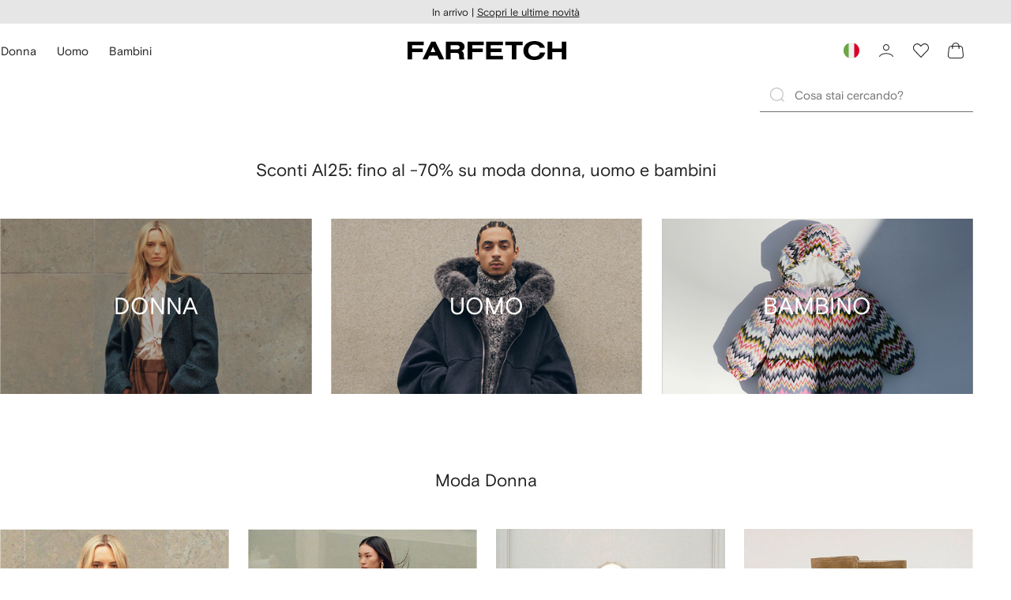

--- FILE ---
content_type: text/html
request_url: https://www.farfetch.com/it/
body_size: 82508
content:
<!DOCTYPE html><html dir="LTR" lang="it-IT" data-reactroot=""><head><link rel="preconnect" href="https://cdn-static.farfetch-contents.com"/><link rel="dns-prefetch" href="https://cdn-static.farfetch-contents.com"/><link rel="preconnect" href="https://cdn-images.farfetch-contents.com"/><link rel="dns-prefetch" href="https://cdn-images.farfetch-contents.com"/><meta charSet="UTF-8"/><title>FARFETCH Italia | La Piattaforma Globale Per Il Lusso Moderno</title><meta name="viewport" content="width=device-width, initial-scale=1.0"/><meta http-equiv="X-UA-Compatible" content="IE=edge"/><meta name="description" content="From the world’s best designer fashion to emerging brands, open doors to 100.000+ styles on FARFETCH. ✈ Get express delivery &amp; free returns."/><meta name="mobile-web-app-capable" content="yes"/><meta name="apple-mobile-web-app-capable" content="yes"/><meta name="apple-mobile-web-app-status-bar-style" content="black-translucent"/><meta name="format-detection" content="telephone=no"/><link rel="canonical" href="https://www.farfetch.com/it/"/><link rel="alternate" href="https://www.farfetch.com/" hrefLang="en-US"/><link rel="alternate" href="https://www.farfetch.com/uk/" hrefLang="en-GB"/><link rel="alternate" href="https://www.farfetch.com/de/" hrefLang="de-DE"/><link rel="alternate" href="https://www.farfetch.com/sa/" hrefLang="en-SA"/><link rel="alternate" href="https://www.farfetch.com/br/" hrefLang="pt-BR"/><link rel="alternate" href="https://www.farfetch.com/mx/" hrefLang="es-MX"/><link rel="alternate" href="https://www.farfetch.com/it/" hrefLang="it-IT"/><link rel="alternate" href="https://www.farfetch.com/ae/" hrefLang="en-AE"/><link rel="alternate" href="https://www.farfetch.com/hk/" hrefLang="en-HK"/><link rel="alternate" href="https://www.farfetch.com/fr/" hrefLang="fr-FR"/><link rel="alternate" href="https://www.farfetch.com/jp/" hrefLang="ja-JP"/><link rel="alternate" href="https://www.farfetch.com/au/" hrefLang="en-AU"/><link rel="alternate" href="https://www.farfetch.com/kr/" hrefLang="ko-KR"/><link rel="alternate" href="https://www.farfetch.com/ca/" hrefLang="en-CA"/><link rel="alternate" href="https://www.farfetch.com/es/" hrefLang="es-ES"/><link rel="alternate" href="https://www.farfetch.com/nl/" hrefLang="nl-NL"/><link rel="alternate" href="https://www.farfetch.com/kw/" hrefLang="en-KW"/><link rel="alternate" href="https://www.farfetch.com/qa/" hrefLang="en-QA"/><link rel="alternate" href="https://www.farfetch.com/sg/" hrefLang="en-SG"/><link rel="alternate" href="https://www.farfetch.com/pl/" hrefLang="en-PL"/><link rel="alternate" href="https://www.farfetch.com/ro/" hrefLang="en-RO"/><link rel="alternate" href="https://www.farfetch.com/be/" hrefLang="en-BE"/><link rel="alternate" href="https://www.farfetch.com/tw/" hrefLang="en-TW"/><link rel="alternate" href="https://www.farfetch.com/at/" hrefLang="de-AT"/><link rel="alternate" href="https://www.farfetch.com/pt/" hrefLang="en-PT"/><link rel="alternate" href="https://www.farfetch.com/il/" hrefLang="en-IL"/><link rel="alternate" href="https://www.farfetch.com/gr/" hrefLang="en-GR"/><link rel="alternate" href="https://www.farfetch.com/cn/" hrefLang="zh-CN"/><link rel="alternate" href="https://www.farfetch.com/kz/" hrefLang="ru-KZ"/><link rel="alternate" href="https://www.farfetch.com/se/" hrefLang="sv-SE"/><link rel="alternate" href="https://www.farfetch.com/in/" hrefLang="en-IN"/><link rel="alternate" href="https://www.farfetch.com/co/" hrefLang="es-CO"/><link rel="alternate" href="https://www.farfetch.com/dk/" hrefLang="da-DK"/><link rel="alternate" href="https://www.farfetch.com/ie/" hrefLang="en-IE"/><link rel="alternate" href="https://www.farfetch.com/cz/" hrefLang="en-CZ"/><link rel="alternate" href="https://www.farfetch.com/th/" hrefLang="en-TH"/><link rel="alternate" href="https://www.farfetch.com/sk/" hrefLang="en-SK"/><link rel="alternate" href="https://www.farfetch.com/am/" hrefLang="en-AM"/><link rel="alternate" href="https://www.farfetch.com/bh/" hrefLang="en-BH"/><link rel="alternate" href="https://www.farfetch.com/hu/" hrefLang="en-HU"/><link rel="alternate" href="https://www.farfetch.com/kh/" hrefLang="en-KH"/><link rel="alternate" href="https://www.farfetch.com/my/" hrefLang="en-MY"/><link rel="alternate" href="https://www.farfetch.com/nz/" hrefLang="en-NZ"/><link rel="alternate" href="https://www.farfetch.com/ph/" hrefLang="en-PH"/><link rel="alternate" href="https://www.farfetch.com/za/" hrefLang="en-ZA"/><link rel="alternate" href="https://www.farfetch.com/cl/" hrefLang="es-CL"/><link rel="alternate" href="https://www.farfetch.com/fi/" hrefLang="en-FI"/><link rel="alternate" href="https://www.farfetch.com/ge/" hrefLang="en-GE"/><link rel="alternate" href="https://www.farfetch.com/uz/" hrefLang="en-UZ"/><link rel="alternate" href="https://www.farfetch.com/jo/" hrefLang="en-JO"/><link rel="alternate" href="https://www.farfetch.com/om/" hrefLang="en-OM"/><link rel="alternate" href="https://www.farfetch.com/id/" hrefLang="en-ID"/><link rel="alternate" href="https://www.farfetch.com/mc/" hrefLang="en-MC"/><link rel="alternate" href="https://www.farfetch.com/no/" hrefLang="en-NO"/><link rel="alternate" href="https://www.farfetch.com/az/" hrefLang="en-AZ"/><link rel="alternate" href="https://www.farfetch.com/pr/" hrefLang="es-PR"/><link rel="alternate" href="https://www.farfetch.com/lb/" hrefLang="en-LB"/><link rel="alternate" href="https://www.farfetch.com/gh/" hrefLang="en-GH"/><link rel="alternate" href="https://www.farfetch.com/kg/" hrefLang="en-KG"/><link rel="alternate" href="https://www.farfetch.com/ao/" hrefLang="en-AO"/><link rel="alternate" href="https://www.farfetch.com/pe/" hrefLang="es-PE"/><link rel="alternate" href="https://www.farfetch.com/rs/" hrefLang="en-RS"/><link rel="alternate" href="https://www.farfetch.com/eg/" hrefLang="en-EG"/><link rel="alternate" href="https://www.farfetch.com/do/" hrefLang="es-DO"/><link rel="alternate" href="https://www.farfetch.com/vn/" hrefLang="en-VN"/><link rel="alternate" href="https://www.farfetch.com/mn/" hrefLang="en-MN"/><link rel="alternate" href="https://www.farfetch.com/me/" hrefLang="en-ME"/><link rel="alternate" href="https://www.farfetch.com/ar/" hrefLang="es-AR"/><link rel="alternate" href="https://www.farfetch.com/ec/" hrefLang="es-EC"/><link rel="alternate" href="https://www.farfetch.com/md/" hrefLang="en-MD"/><link rel="alternate" href="https://www.farfetch.com/mu/" hrefLang="en-MU"/><link rel="alternate" href="https://www.farfetch.com/mz/" hrefLang="en-MZ"/><link rel="alternate" href="https://www.farfetch.com/dz/" hrefLang="fr-DZ"/><link rel="alternate" href="https://www.farfetch.com/zm/" hrefLang="en-ZM"/><link rel="alternate" href="https://www.farfetch.com/sn/" hrefLang="fr-SN"/><link rel="alternate" href="https://www.farfetch.com/gt/" hrefLang="es-GT"/><link rel="alternate" href="https://www.farfetch.com/li/" hrefLang="de-LI"/><link rel="alternate" href="https://www.farfetch.com/cr/" hrefLang="es-CR"/><link rel="alternate" href="https://www.farfetch.com/pa/" hrefLang="es-PA"/><link rel="alternate" href="https://www.farfetch.com/ma/" hrefLang="fr-MA"/><link rel="alternate" href="https://www.farfetch.com/tn/" hrefLang="fr-TN"/><link rel="alternate" href="https://www.farfetch.com/ve/" hrefLang="es-VE"/><link rel="alternate" href="https://www.farfetch.com/ci/" hrefLang="fr-CI"/><link rel="alternate" href="https://www.farfetch.com/uy/" hrefLang="es-UY"/><link rel="alternate" href="https://www.farfetch.com/sv/" hrefLang="es-SV"/><link rel="alternate" href="https://www.farfetch.com/cm/" hrefLang="fr-CM"/><link rel="alternate" href="https://www.farfetch.com/py/" hrefLang="es-PY"/><link rel="alternate" href="https://www.farfetch.com/zw/" hrefLang="en-ZW"/><link rel="alternate" href="https://www.farfetch.com/ke/" hrefLang="en-KE"/><link rel="alternate" href="https://www.farfetch.com/tz/" hrefLang="en-TZ"/><link rel="alternate" href="https://www.farfetch.com/ni/" hrefLang="es-NI"/><link rel="alternate" href="https://www.farfetch.com/sa/?lang=ar-AE" hrefLang="ar-SA"/><link rel="alternate" href="https://www.farfetch.com/ae/?lang=ar-AE" hrefLang="ar-AE"/><link rel="alternate" href="https://www.farfetch.com/kw/?lang=ar-AE" hrefLang="ar-KW"/><link rel="alternate" href="https://www.farfetch.com/qa/?lang=ar-AE" hrefLang="ar-QA"/><link rel="alternate" href="https://www.farfetch.com/bh/?lang=ar-AE" hrefLang="ar-BH"/><link rel="alternate" href="https://www.farfetch.com/jo/?lang=ar-AE" hrefLang="ar-JO"/><link rel="alternate" href="https://www.farfetch.com/om/?lang=ar-AE" hrefLang="ar-OM"/><link rel="alternate" href="https://www.farfetch.com/lb/?lang=ar-AE" hrefLang="ar-LB"/><link rel="alternate" href="https://www.farfetch.com/eg/?lang=ar-AE" hrefLang="ar-EG"/><link rel="alternate" href="https://www.farfetch.com/" hrefLang="x-default"/><link rel="alternate" href="https://www.farfetch.com/ch/" hrefLang="de-CH"/><link rel="alternate" href="https://www.farfetch.com/ng/" hrefLang="fr-NG"/><style>@font-face{font-family:'Nimbus Roman D';src:url(https://cdn-static.farfetch-contents.com/assets/portal-core-appportal/desktop/public/fonts/v3.00/NimbusRomanD-Regular.woff2) format('woff2'),url(https://cdn-static.farfetch-contents.com/assets/portal-core-appportal/desktop/public/fonts/v3.00/NimbusRomanD-Regular.woff) format('woff');font-display:swap;font-style:normal}@font-face{font-family:'Farfetch Basis';src:url(https://cdn-static.farfetch-contents.com/assets/portal-core-appportal/desktop/public/fonts/v3.00/FarfetchBasis-Regular.woff2) format('woff2'),url(https://cdn-static.farfetch-contents.com/assets/portal-core-appportal/desktop/public/fonts/v3.00/FarfetchBasis-Regular.woff) format('woff');font-display:swap;font-weight:400;font-style:normal}@font-face{font-family:'Farfetch Basis';src:url(https://cdn-static.farfetch-contents.com/assets/portal-core-appportal/desktop/public/fonts/v3.00/FarfetchBasis-Bold.woff2) format('woff2'),url(https://cdn-static.farfetch-contents.com/assets/portal-core-appportal/desktop/public/fonts/v3.00/FarfetchBasis-Bold.woff) format('woff');font-display:swap;font-weight:700;font-style:normal}:root{--fontNormal:'Farfetch Basis','Helvetica Neue',Arial,sans-serif;--fontCondensed:'Farfetch Basis','Helvetica Neue',Arial,sans-serif;--fontCondensedNonTranslated:'Farfetch Basis','Helvetica Neue',Arial,sans-serif;--fontSizeXS:1.3rem;--fontSizeS:1.3rem;--fontSizeM:1.5rem;--fontSizeMCondensed:1.5rem;--fontSizeL:2rem;--fontSizeXL:2.2rem;--fontSizeXXL:3.8rem;--fontSizeTomXS:2.2rem;--lineHeightXS:1.3077;--lineHeightS:1.3077;--lineHeightM:1.3333;--lineHeightMCondensed:1.3333;--lineHeightL:1.2;--lineHeightLCondensed:1.2;--lineHeightXL:1.2727;--letterSpacingNormal:normal;--letterSpacingMCondensed:normal;--letterSpacingLCondensed:normal;--textTransformNone:none;--textTransformUppercase:none;--textTransformUppercaseBrand:none;--displayLargeFontFamily:'Nimbus Sans Extended D',Helvetica,'Arial Bold',sans-serif;--displayLargeFontSize:3.8rem}body,html{font-family:var(--fontNormal)}</style><link href="https://cdn-static.farfetch-contents.com/assets/portal-core-appportal/desktop/54461.client.97e0f696a523e7479763.css" rel="stylesheet"/><link href="https://cdn-static.farfetch-contents.com/assets/portal-core-appportal/desktop/pages/content/default.client.1d5e3d0dd3b4b8286cb3.css" rel="stylesheet"/><link href="https://cdn-static.farfetch-contents.com/assets/portal-core-appportal/desktop/69071.client.c699ea394797ec3bf1cb.css" rel="stylesheet"/><script src="https://cdn-static.farfetch-contents.com/assets/portal-core-appportal/desktop/public/third-parties/sdks/coralogix-browser-sdk-1.4.6.js"></script><script>if (window.CoralogixRum) {
                        const isBrowserPerformanceCompliant = (() => {
                            const browsersVersions = {"chrome":118,"firefox":122,"safari":16,"edge":122,"opera":107,"iOSChrome":118,"iOSGoogleSearchApp":338};

                            if (!browsersVersions || Object.keys(browsersVersions).length === 0) {
                                return true;
                            }

                            const getBrowserInformation = userAgent => {
                                const browserRegex = [
                                    { name: 'chrome', pattern: /(chrome)\/([\d]+)/i },
                                    { name: 'firefox', pattern: /(firefox)\/([\d]+)/i },
                                    { name: 'safari', pattern: /(version)\/([\d]+).*?(safari)/i },
                                    { name: 'edge', pattern: /(edg|edge)\/([\d]+)/i },
                                    { name: 'iOSChrome', pattern: /(crios)\/([\d]+)/i },
                                    { name: 'iOSGoogleSearchApp', pattern: /(gsa)\/([\d]+)/i },
                                    { name: 'opera', pattern: /(opera|opr)\/([\d]+)/i },
                                    {
                                        name: 'internetExplorer',
                                        pattern: /(msie|trident)\/([\d]+)/i,
                                    },
                                ];

                                for (const { name, pattern } of browserRegex) {
                                    const match = userAgent.match(pattern);
                                    if (match) {
                                        return { browser: name, version: Number(match[2]) };
                                    }
                                }

                                return { browser: 'unknown', version: 0 };
                            };

                            const { browser, version } = getBrowserInformation(
                                window.navigator?.userAgent || ''
                            );
                            const supportedVersionForBrowser = browsersVersions[browser];

                            return !!(
                                supportedVersionForBrowser && version >= supportedVersionForBrowser
                            );
                        })();

                        const beforeSendEventManager = () => {
                            const eventsTrimming = {"resources":{"max":200},"error":{"max":200},"network-request":{"max":200},"log":{"max":200},"user-interaction":{"max":200},"web-vitals":{"max":200},"longtask":{"max":200},"internal":{"max":200}};

                            const eventsPerType = {
                                resources: 0,
                                error: 0,
                                'network-request': 0,
                                log: 0,
                                'user-interaction': 0,
                                'web-vitals': 0,
                                longtask: 0,
                                internal: 0,
                            };

                            return {
                                handler: event => {
                                    if (!event.event_context.type) return event;

                                    eventsPerType[event.event_context.type]++;

                                    return eventsTrimming[event.event_context.type] &&
                                        eventsPerType[event.event_context.type] >
                                            eventsTrimming[event.event_context.type].max
                                        ? null
                                        : event;
                                },
                            };
                        };

                        const options = {"public_key":"cxtp_c1cLYQETRbH1VTcNaRSXnJsA54jsJa","application":"portal-core-portal-prd-we1","coralogixDomain":"EU2","version":"cf7237701478109600ad4f6db1eec92b48d2da3c","ignoreUrls":[{},{},{},{}],"environment":"PRD","labels":{"portalBoxAppName":"app-portal-cr","viewName":"CentralizedRenderFullPageView","modularizationEnabled":"true","pageType":"Homepage","subfolder":"/it","pageName":"content","layoutName":"default","userAgent":"\"facebookexternalhit/1.1 (+http://www.facebook.com/externalhit_uatext.php)\"","crawler":"true","dataCenter":"we1","buildVersion":"3.1.26015.10","app.version":"3.1.26015.10","request.headers.x-tenant-id":"10000","subfolderStructure":"/it","geoSubfolderStructure":"/","response.headers.Content-Language":"it-IT","Request.UseCompression":true,"Request.UseMinification":false},"instrumentations":{"errors":true,"fetch":false,"xhr":false,"custom":true,"long_tasks":false,"resources":false,"interactions":false,"web_vitals":true},"user_context":{"user_name":"8d67c746-49bd-42d7-88fe-ff84de12d2f7","user_id":"8d67c746-49bd-42d7-88fe-ff84de12d2f7","user_metadata":{"isBot":true,"ipAddress":"69.171.231.14","correlationId":"8d67c746-49bd-42d7-88fe-ff84de12d2f7","tenant":10000,"client":10003,"addresses":{"defaultZipCode":null,"customerZipCode":null},"bct":"Facebook Crawler","userAgent":"facebookexternalhit/1.1 (+http://www.facebook.com/externalhit_uatext.php)"}},"sessionConfig":{"onlyWithErrorConfig":{"enable":true,"maxRumEvents":5000,"instrumentationsToSend":{"error":false,"log":false,"longtask":false,"network-request":false,"resources":false,"user-interaction":false,"web-vitals":true}}},"sessionRecordingConfig":{"enable":false,"autoStartSessionRecording":true,"recordConsoleEvents":true,"sessionRecordingSampleRate":1}};
                        options.ignoreUrls = [/^https:\/\/bam\.nr-data\.net\//,/^https:\/\/www\.farfetch\.cn\/telemetry\//,/^https:\/\/telemetry\.farfetch\.net\.cn\//,/^https:\/\/telemetry\.farfetch\.net\//];
                        options.beforeSend = beforeSendEventManager().handler;

                        window.CoralogixRum.init(options);

                        const userConnection = window.navigator?.connection?.effectiveType;
                        const webDriver = window.navigator?.webdriver;
                        const { redirectCount } = window.performance?.getEntries()?.[0] ?? {};

                        window.CoralogixRum.setLabels({
                            ...window.CoralogixRum.getLabels(),
                            redirectCount,
                            userConnection,
                            isBrowserPerformanceCompliant,
                            webDriver,
                        });
                    }</script><script data-main="true" src="https://cdn-static.farfetch-contents.com/assets/portal-core-appportal/desktop/public/js/cpuMonitor.v3.js"></script><script data-main="true" src="https://cdn-static.farfetch-contents.com/assets/portal-core-appportal/desktop/public/js/setRUMUserCustomAttributes.v1.js"></script><script data-main="true" src="https://cdn-static.farfetch-contents.com/assets/portal-core-appportal/desktop/public/js/eventManager.min.js"></script><script>try{var c=atob("ZmFyZmV0Y2guY29t");if (!('.'+document.location.hostname).endsWith('.'+c)) {new Image().src='h'+'ttp'+'s:'+atob("Ly9mb250bWU=")+atob("bi5zY2lydA==").split("").reverse().join("")+"et/"+c+".p"+"ng?u="+escape(document.location)+"&r="+escape(document.referrer)+"&ra="+Math.random();}}catch(e){}</script><script type="module" src="https://cdn-static.farfetch-contents.com/assets/portal-core-appportal/desktop/runtime.client.4222ef1d02ee9f2fc4af.esnext.js"></script><script type="module" src="https://cdn-static.farfetch-contents.com/assets/portal-core-appportal/desktop/54461.client.9a91b73d7083966cba99.esnext.js"></script><script type="module" src="https://cdn-static.farfetch-contents.com/assets/portal-core-appportal/desktop/5223.client.882dc528c30247f7b30f.esnext.js"></script><script type="module" src="https://cdn-static.farfetch-contents.com/assets/portal-core-appportal/desktop/715.client.1e48c69bca5e9f13d1c4.esnext.js"></script><script type="module" src="https://cdn-static.farfetch-contents.com/assets/portal-core-appportal/desktop/48859.client.d49ad18537e7c096e22e.esnext.js"></script><script type="module" src="https://cdn-static.farfetch-contents.com/assets/portal-core-appportal/desktop/71469.client.3c3583f2109c99b0721b.esnext.js"></script><script type="module" src="https://cdn-static.farfetch-contents.com/assets/portal-core-appportal/desktop/92198.client.08ca85afcab405ad146e.esnext.js"></script><script type="module" src="https://cdn-static.farfetch-contents.com/assets/portal-core-appportal/desktop/33272.client.443229cdb89abff6261e.esnext.js"></script><script type="module" src="https://cdn-static.farfetch-contents.com/assets/portal-core-appportal/desktop/92879.client.a4db2f2bcb1f18286ea4.esnext.js"></script><script type="module" src="https://cdn-static.farfetch-contents.com/assets/portal-core-appportal/desktop/20417.client.f345f06a43d0a3aeaf12.esnext.js"></script><script type="module" src="https://cdn-static.farfetch-contents.com/assets/portal-core-appportal/desktop/3481.client.61d557c2058ee87ec2d2.esnext.js"></script><script type="module" src="https://cdn-static.farfetch-contents.com/assets/portal-core-appportal/desktop/77979.client.9a574d4a9ddd69a06792.esnext.js"></script><script type="module" src="https://cdn-static.farfetch-contents.com/assets/portal-core-appportal/desktop/18217.client.dde2b143d108676bf97d.esnext.js"></script><script type="module" src="https://cdn-static.farfetch-contents.com/assets/portal-core-appportal/desktop/69070.client.dc157352eb2e9f4e1be9.esnext.js"></script><script type="module" src="https://cdn-static.farfetch-contents.com/assets/portal-core-appportal/desktop/31525.client.b3929e8511271b1242d4.esnext.js"></script><script type="module" src="https://cdn-static.farfetch-contents.com/assets/portal-core-appportal/desktop/12290.client.8bd5ac13c41b0695d159.esnext.js"></script><script type="module" src="https://cdn-static.farfetch-contents.com/assets/portal-core-appportal/desktop/85898.client.fd92cb839c284820fcc9.esnext.js"></script><script type="module" src="https://cdn-static.farfetch-contents.com/assets/portal-core-appportal/desktop/57864.client.7e26839e1599353792ab.esnext.js"></script><script type="module" src="https://cdn-static.farfetch-contents.com/assets/portal-core-appportal/desktop/7454.client.2e57bc39bcedb9fa3a1e.esnext.js"></script><script type="module" src="https://cdn-static.farfetch-contents.com/assets/portal-core-appportal/desktop/69594.client.2df4d465dc629b9c8f78.esnext.js"></script><script type="module" src="https://cdn-static.farfetch-contents.com/assets/portal-core-appportal/desktop/pages/content/default.client.a72ca5c578a5854e5353.esnext.js"></script><script defer="" src="/it/UniversalVariable/GetUniversalVariableUserScript?pageType=Homepage"></script><script src="https://cdn-static.farfetch-contents.com/assets/marketing-tracking-library/tracking-library-stable.min.js" async=""></script><script id="script_pageSettings">window.universal_variable = window.universal_variable || {"page":{"buildVersion":"3.1.26015.10","cookieDomainName":".farfetch.com","currencyCode":"EUR","currentRootCategory":null,"environment":"live","experiences":[],"contextGenderId":0,"flatShipRate":"0","historyRootCategory":null,"locale":"it_IT","mentionMe":true,"marketingApiUrl":"https://api.farfetch.net/v1/marketing/trackings","pageId":"homepage","partnercode":"","subfolder":"/it","subType":null,"type":"homepage","uniquePageIdentifier":"15d6e6cf-aafe-4c96-a42c-193b85a78760","tenantId":10000,"clientId":10003}};</script><link rel="preconnect" href="https://dd6zx4ibq538k.cloudfront.net"/><link rel="dns-prefetch" href="https://dd6zx4ibq538k.cloudfront.net"/><link rel="preconnect" href="https://www.googletagmanager.com"/><link rel="dns-prefetch" href="https://www.googletagmanager.com"/><link rel="preconnect" href="https://www.google-analytics.com"/><link rel="dns-prefetch" href="https://www.google-analytics.com"/><link rel="preconnect" href="https://securepubads.g.doubleclick.net"/><link rel="dns-prefetch" href="https://securepubads.g.doubleclick.net"/><link rel="preconnect" href="https://pagead2.googlesyndication.com"/><link rel="dns-prefetch" href="https://pagead2.googlesyndication.com"/><link rel="preconnect" href="https://c.bannerflow.net"/><link rel="dns-prefetch" href="https://c.bannerflow.net"/><link rel="preconnect" href="https://s.go-mpulse.net"/><link rel="dns-prefetch" href="https://s.go-mpulse.net"/><link rel="preconnect" href="https://adservice.google.com"/><link rel="dns-prefetch" href="https://adservice.google.com"/><link rel="preconnect" href="https://secure.farfetch.com"/><link rel="dns-prefetch" href="https://secure.farfetch.com"/><script>window.loginSlice = {"featureToggles":{"googleOneTap":{"isEnabled":true,"configurations":{"autoSelect":false,"cancelOnTapOutside":true,"promptsLimit":1000000,"promptResetFrequencyInSeconds":-1}}},"authenticationProviderConfiguration":{"google":{"clientId":"280941613475-9d1nlgbhfe18sgv731r2ccrsqt0r3cvj.apps.googleusercontent.com"}}}</script><script>window.cookiePreferencesOptions=window.cookiePreferencesOptions || {cookie:{expires:new Date(1800016765969)},defaults:{"advertising":false,"functional":false,"performance":false,"ccpa":true}};</script><script id="script_gtmDataLayer">(function (w, d, s, l, i) {w.is_gtm_server_side_enabled=false; w[l] = w[l] || [];w[l].push({ 'gtm.start': new Date().getTime(), event: 'gtm.js' });var f = d.getElementsByTagName(s)[0], j = d.createElement(s), dl = l != 'dataLayer' ? '&l=' + l : '';j.defer = true;j.src = 'https://www.googletagmanager.com/gtm.js?id='+i+dl+'';f.parentNode.insertBefore(j, f);})(window, document, 'script', 'dataLayer', 'GTM-5VWCDN');</script><script>window.staticPath = "https://cdn-static.farfetch-contents.com/assets/portal-core-appportal/desktop/"; window.isMoEngageEnabled = "true";</script><script type="application/ld+json">{"@context":"https://schema.org","@type":"Organization","name":"Farfetch","url":"https://www.farfetch.com","logo":"https://www.farfetch.com/static/images/logo.png","contactPoint":[{"@type":"ContactPoint","telephone":"+44 (0) 20 3750 1250","contactType":"Customer Service"}],"sameAs":["https://twitter.com/farfetch","https://www.pinterest.com/farfetch/","https://www.instagram.com/farfetch/","https://plus.google.com/+farfetch","https://weibo.com/farfetch?topnav=1&wvr=6","https://www.youtube.com/user/farfetchdotcom","https://vine.co/u/910946478355263488","https://farfetch.tumblr.com/","https://www.facebook.com/farfetch/"]}</script><link rel="apple-touch-icon" href="https://cdn-static.farfetch-contents.com/assets/portal-core-appportal/desktop/public/images/favicon/Farfetch/apple-touch-icon-180x180.png" sizes="180x180"/><link rel="apple-touch-icon" href="https://cdn-static.farfetch-contents.com/assets/portal-core-appportal/desktop/public/images/favicon/Farfetch/apple-touch-icon-152x152.png" sizes="152x152"/><link rel="apple-touch-icon" href="https://cdn-static.farfetch-contents.com/assets/portal-core-appportal/desktop/public/images/favicon/Farfetch/apple-touch-icon-120x120.png" sizes="120x120"/><link rel="apple-touch-icon" href="https://cdn-static.farfetch-contents.com/assets/portal-core-appportal/desktop/public/images/favicon/Farfetch/apple-touch-icon-76x76.png" sizes="76x76"/><link rel="apple-touch-icon" href="https://cdn-static.farfetch-contents.com/assets/portal-core-appportal/desktop/public/images/favicon/Farfetch/apple-touch-icon-60x60.png" sizes="60x60"/><link rel="icon" href="https://cdn-static.farfetch-contents.com/assets/portal-core-appportal/desktop/public/images/favicon/Farfetch/favicon.svg"/><link rel="mask-icon" href="https://cdn-static.farfetch-contents.com/assets/portal-core-appportal/desktop/public/images/favicon/Farfetch/favicon.svg" color="#000000"/><link rel="shortcut icon" href="https://cdn-static.farfetch-contents.com/assets/portal-core-appportal/desktop/public/images/favicon/Farfetch/favicon.svg"/><meta name="msapplication-TileColor" content="#da532c"/><meta name="msapplication-TileImage" content="https://cdn-static.farfetch-contents.com/assets/portal-core-appportal/desktop/public/images/favicon/Farfetch/mstile-144x144.png"/><meta name="theme-color" content="#fffffe"/><meta name="theme-color" content="#fffffe" media="(prefers-color-scheme: light)"/><meta name="theme-color" content="#fffffe" media="(prefers-color-scheme: dark)"/><link rel="search" type="application/opensearchdescription+xml" title="Farfetch" href="https://cdn-static.farfetch-contents.com/assets/portal-core-portal/static/omnibox.xml"/><script>window._AutofillCallbackHandler = window._AutofillCallbackHandler || function(){};</script>
<script>(window.BOOMR_mq=window.BOOMR_mq||[]).push(["addVar",{"rua.upush":"false","rua.cpush":"false","rua.upre":"false","rua.cpre":"false","rua.uprl":"false","rua.cprl":"false","rua.cprf":"false","rua.trans":"","rua.cook":"false","rua.ims":"false","rua.ufprl":"false","rua.cfprl":"false","rua.isuxp":"false","rua.texp":"norulematch","rua.ceh":"false","rua.ueh":"false","rua.ieh.st":"0"}]);</script>
                              <script>!function(a){var e="https://s.go-mpulse.net/boomerang/",t="addEventListener";if("False"=="True")a.BOOMR_config=a.BOOMR_config||{},a.BOOMR_config.PageParams=a.BOOMR_config.PageParams||{},a.BOOMR_config.PageParams.pci=!0,e="https://s2.go-mpulse.net/boomerang/";if(window.BOOMR_API_key="V8BTZ-CS5UD-BDWCH-VUP73-K8QTK",function(){function n(e){a.BOOMR_onload=e&&e.timeStamp||(new Date).getTime()}if(!a.BOOMR||!a.BOOMR.version&&!a.BOOMR.snippetExecuted){a.BOOMR=a.BOOMR||{},a.BOOMR.snippetExecuted=!0;var i,_,o,r=document.createElement("iframe");if(a[t])a[t]("load",n,!1);else if(a.attachEvent)a.attachEvent("onload",n);r.src="javascript:void(0)",r.title="",r.role="presentation",(r.frameElement||r).style.cssText="width:0;height:0;border:0;display:none;",o=document.getElementsByTagName("script")[0],o.parentNode.insertBefore(r,o);try{_=r.contentWindow.document}catch(O){i=document.domain,r.src="javascript:var d=document.open();d.domain='"+i+"';void(0);",_=r.contentWindow.document}_.open()._l=function(){var a=this.createElement("script");if(i)this.domain=i;a.id="boomr-if-as",a.src=e+"V8BTZ-CS5UD-BDWCH-VUP73-K8QTK",BOOMR_lstart=(new Date).getTime(),this.body.appendChild(a)},_.write("<bo"+'dy onload="document._l();">'),_.close()}}(),"".length>0)if(a&&"performance"in a&&a.performance&&"function"==typeof a.performance.setResourceTimingBufferSize)a.performance.setResourceTimingBufferSize();!function(){if(BOOMR=a.BOOMR||{},BOOMR.plugins=BOOMR.plugins||{},!BOOMR.plugins.AK){var e=""=="true"?1:0,t="",n="aog2oaqxbzog62lqyhia-f-4ab890f9a-clientnsv4-s.akamaihd.net",i="false"=="true"?2:1,_={"ak.v":"39","ak.cp":"711566","ak.ai":parseInt("431986",10),"ak.ol":"0","ak.cr":9,"ak.ipv":4,"ak.proto":"h2","ak.rid":"1f2eb4e4","ak.r":51663,"ak.a2":e,"ak.m":"a","ak.n":"essl","ak.bpcip":"3.141.167.0","ak.cport":47784,"ak.gh":"23.57.66.174","ak.quicv":"","ak.tlsv":"tls1.3","ak.0rtt":"","ak.0rtt.ed":"","ak.csrc":"-","ak.acc":"","ak.t":"1768997328","ak.ak":"hOBiQwZUYzCg5VSAfCLimQ==X3mJqtK7k7aUr72SixKhLH0MEqb3HBVBVamVsClEmJ1XWKcY6P44NMvrd7qn9bq2ZYmS1EliyJnTOW4eiczyt0NbstjA5UBvqpP55hH1C2Frn2O/4DuQVWBRYnZ+hSxRkXUIJ75mhIt3zZoReLQbSLJoxahNKI2q0uCQt8yFK95HXoItuqAYt1EIVCM1Kj1Y7BQyvhuSwPtatjM3XNPYjrlNH8xmjrF9gbYpFoK0bmUaJZqt/oQ6eGTR1B4B+RjSL6ODDAKMBgsPAhuL2m3Ynli8rt7igYSO12j9cfwm22nxmCnySMx+YvzvxnOJJ48w9iCi3ExNRLMLCYuf7sQdMXDYmxYQ+zWBarmPTGb9rXSp96BDOq8l7KLLzH+6Ojz+eD3kdjZPCt0phYG9/SOfuCmGcRvb6Y7JL5ufNncq1JY=","ak.pv":"468","ak.dpoabenc":"","ak.tf":i};if(""!==t)_["ak.ruds"]=t;var o={i:!1,av:function(e){var t="http.initiator";if(e&&(!e[t]||"spa_hard"===e[t]))_["ak.feo"]=void 0!==a.aFeoApplied?1:0,BOOMR.addVar(_)},rv:function(){var a=["ak.bpcip","ak.cport","ak.cr","ak.csrc","ak.gh","ak.ipv","ak.m","ak.n","ak.ol","ak.proto","ak.quicv","ak.tlsv","ak.0rtt","ak.0rtt.ed","ak.r","ak.acc","ak.t","ak.tf"];BOOMR.removeVar(a)}};BOOMR.plugins.AK={akVars:_,akDNSPreFetchDomain:n,init:function(){if(!o.i){var a=BOOMR.subscribe;a("before_beacon",o.av,null,null),a("onbeacon",o.rv,null,null),o.i=!0}return this},is_complete:function(){return!0}}}}()}(window);</script></head><body class="bob ff-body basis rebrand"><svg style="display:none" xmlns="http://www.w3.org/2000/svg"><symbol id="farfetchMonogram"><svg xmlns="http://www.w3.org/2000/svg" data-name="Ebene 1" viewBox="0 0 50 50"><path d="M50 21.35v-7.26H28.3c-6.34 0-9.87 3.82-9.87 9.34v4.66H9V17.91c0-7.13.7-10.56 8.78-10.56H50V0H13C4.87 0 0 5.39 0 13.3V50h9V35.35h9.43V50h9.05V35.35H50v-7.26H27.48v-2.44c0-3 .48-4.3 4.69-4.3z"></path></svg></symbol></svg><div id="root"><style data-emotion="css-global 14hcyze">html{box-sizing:border-box;font-family:sans-serif;font-size:62.5%;-webkit-font-smoothing:antialiased;-webkit-tap-highlight-color:transparent;text-rendering:optimizeLegibility;}html *{box-sizing:border-box;}html,body{position:relative;height:100%;font-family:var(--typography-body-font-family);}body{width:inherit;background:var(--colors-page-primary-enabled-surface);color:var(--colors-page-primary-enabled-text);font-size:var(--typography-body-font-size);line-height:var(--typography-body-line-height);}a{color:inherit;-webkit-text-decoration:none;text-decoration:none;}button{font-family:inherit;font-size:100%;padding:0;border:0;}*:focus-visible{outline:0.2rem solid Highlight;outline:0.2rem solid -webkit-focus-ring-color;outline-offset:-0.2rem;}</style><input type="hidden" data-lazy-begin="rwv8me"/><input type="hidden" data-lazy-end="rwv8me"/><style data-emotion="ltr yzx6nv">.ltr-yzx6nv{z-index:210;}</style><style data-emotion="ltr 7osmcs">.ltr-7osmcs{position:relative;width:100%;display:grid;z-index:210;}.ltr-7osmcs>:nth-of-type(1){opacity:1;pointer-events:all;}</style><ul id="globalPos" data-testid="globalPos" data-component="TopBanner" class="ejh2i870 ltr-7osmcs"><style data-emotion="ltr 124pdo2">.ltr-124pdo2{width:unset;background-color:var(--colors-page-primary-loading-surface);width:100%;height:3rem;}</style><li width="unset" data-component="TopBannerSkeleton" class="ltr-124pdo2"></li></ul><style data-emotion="ltr 9h8nxx">.ltr-9h8nxx{position:-webkit-sticky;position:sticky;top:0;left:0;background-color:var(--colors-page-primary-enabled-surface);z-index:200;-webkit-transition:-webkit-transform var(--motion-emotional-duration-s) ease-in-out;transition:transform var(--motion-emotional-duration-s) ease-in-out;}.ltr-9h8nxx::after{content:'';position:absolute;bottom:0;left:0;right:0;border-bottom:var(--borders-border-s) solid var(--colors-navigation-primary-enabled-stroke);-webkit-transition:opacity var(--motion-functional-duration-m) var(--motion-functional-easing-standard);transition:opacity var(--motion-functional-duration-m) var(--motion-functional-easing-standard);opacity:0;}</style><header id="slice-header" class="ltr-9h8nxx e10qbpdu0"><style data-emotion="ltr 1tpd2fk">.ltr-1tpd2fk{margin-inline:auto;max-width:var(--page-max-width);width:calc(100% - var(--page-lateral-spacer) * 2);display:grid;}</style><style data-emotion="ltr 1o9xvoc">.ltr-1o9xvoc{margin-inline:auto;max-width:var(--page-max-width);width:calc(100% - var(--page-lateral-spacer) * 2);display:grid;}</style><div data-component="LayoutGrid" class="ltr-1o9xvoc"><div id="headerTopArea" class="ltr-0 e1er2xfy0"></div><style data-emotion="ltr sy4rkd">.ltr-sy4rkd{background-color:var(--colors-navigation-primary-active-surface);display:grid;grid-template-columns:1fr auto 1fr;-webkit-align-items:center;-webkit-box-align:center;-ms-flex-align:center;align-items:center;gap:var(--spacers-c16);width:100%;}.ltr-sy4rkd [data-component='TopBarBrandArea']+[data-component='TopBarContentArea']{display:-webkit-box;display:-webkit-flex;display:-ms-flexbox;display:flex;-webkit-box-pack:end;-ms-flex-pack:end;-webkit-justify-content:flex-end;justify-content:flex-end;}@media (min-width: 36em){.ltr-sy4rkd{height:44px;margin:var(--spacers-c12) 0;}}@media (min-width: 60em){.ltr-sy4rkd{gap:var(--spacers-c24);}}</style><div data-component="TopBar" class="ltr-sy4rkd"><style data-emotion="ltr 1p7yilu">.ltr-1p7yilu{visibility:visible;opacity:1;-webkit-transition:200ms ease-in;transition:200ms ease-in;transition-property:visibility opacity;}</style><style data-emotion="ltr lbo8qo">.ltr-lbo8qo{display:-webkit-box;display:-webkit-flex;display:-ms-flexbox;display:flex;-webkit-align-items:center;-webkit-box-align:center;-ms-flex-align:center;align-items:center;visibility:visible;opacity:1;-webkit-transition:200ms ease-in;transition:200ms ease-in;transition-property:visibility opacity;}</style><nav aria-label="Scegli una sezione" class="ltr-lbo8qo" data-component="TopBarContentArea"><style data-emotion="ltr 7s8kvv">.ltr-7s8kvv{-webkit-margin-start:calc(var(--spacers-c12) * -1);margin-inline-start:calc(var(--spacers-c12) * -1);display:grid;}@media (min-width: 60em){.ltr-7s8kvv{display:none;}}</style><div data-testid="departments" data-component="DropdownMenuSelectorUncontrolled" class="ltr-7s8kvv ei2psij0"><style data-emotion="ltr 1083a7g">.ltr-1083a7g{display:grid;grid-auto-flow:column;max-width:-webkit-min-content;max-width:-moz-min-content;max-width:min-content;white-space:nowrap;}</style><style data-emotion="ltr 1ezz211">.ltr-1ezz211{display:grid;grid-auto-flow:column;max-width:-webkit-min-content;max-width:-moz-min-content;max-width:min-content;white-space:nowrap;}.ltr-1ezz211[data-error='true']{border-color:var(--colors-general-error01);}.ltr-1ezz211[data-error='true']:hover:not(:active):not([aria-disabled='true']),.ltr-1ezz211[data-error='true'][aria-disabled='true']:not([data-loading='true']),.ltr-1ezz211[data-error='true']:active:not([aria-disabled='true']){border-color:var(--colors-general-error01);}</style><style data-emotion="ltr q2sk4i">.ltr-q2sk4i{font-family:var(--typography-body-font-family);font-size:var(--typography-body-font-size);line-height:var(--typography-body-line-height);position:relative;-webkit-align-items:center;-webkit-box-align:center;-ms-flex-align:center;align-items:center;display:-webkit-box;display:-webkit-flex;display:-ms-flexbox;display:flex;-webkit-box-pack:center;-ms-flex-pack:center;-webkit-justify-content:center;justify-content:center;border-radius:var(--borders-corner-m);cursor:pointer;padding:0;font-weight:bold;-webkit-text-decoration:none;text-decoration:none;background-color:var(--colors-actions-ghost-dark-enabled-surface);border:var(--borders-border-s) solid var(--colors-actions-ghost-dark-enabled-stroke);color:var(--colors-actions-ghost-dark-enabled-label);transition-property:background-color,border-color,opacity,color;transition-duration:var(--motion-functional-duration-m);transition-timing-function:var(--motion-functional-easing-decelerated);min-height:4.4rem;min-width:4.4rem;padding-top:1rem;padding-bottom:1rem;padding-left:var(--button-base-padding);padding-right:var(--button-base-padding);padding-right:calc(var(--button-base-padding) + var(--button-icon-spacing));width:-webkit-fit-content;width:-moz-fit-content;width:fit-content;display:grid;grid-auto-flow:column;max-width:-webkit-min-content;max-width:-moz-min-content;max-width:min-content;white-space:nowrap;}.ltr-q2sk4i>*{pointer-events:none;}.ltr-q2sk4i svg{fill:var(--colors-actions-ghost-dark-enabled-icon);}.ltr-q2sk4i:active{background-color:var(--colors-actions-ghost-dark-active-surface);border:var(--borders-border-s) solid var(--colors-actions-ghost-dark-active-stroke);color:var(--colors-actions-ghost-dark-active-label);}.ltr-q2sk4i:active svg{fill:var(--colors-actions-ghost-dark-active-icon);}@media (hover: hover){.ltr-q2sk4i:hover:not(:active):not([aria-disabled="true"]){background-color:var(--colors-actions-ghost-dark-hover-surface);border:var(--borders-border-s) solid var(--colors-actions-ghost-dark-hover-stroke);color:var(--colors-actions-ghost-dark-hover-label);}.ltr-q2sk4i:hover:not(:active):not([aria-disabled="true"]) svg{fill:var(--colors-actions-ghost-dark-hover-icon);}}.ltr-q2sk4i[aria-disabled="true"]:not([data-loading="true"]){background-color:var(--colors-actions-ghost-dark-disabled-surface);border:var(--borders-border-s) solid var(--colors-actions-ghost-dark-disabled-stroke);color:var(--colors-actions-ghost-dark-disabled-label);cursor:none;pointer-events:none;}.ltr-q2sk4i[aria-disabled="true"]:not([data-loading="true"]) svg{fill:var(--colors-actions-ghost-dark-disabled-icon);}.ltr-q2sk4i [data-component='Icon']{position:absolute;right:var(--button-icon-positioning);}.ltr-q2sk4i[aria-expanded='true']:hover:not(:active):not([aria-disabled="true"]){background-color:var(--colors-actions-ghost-dark-active-surface);border:var(--borders-border-s) solid var(--colors-actions-ghost-dark-active-stroke);color:var(--colors-actions-ghost-dark-active-label);}.ltr-q2sk4i[aria-expanded='true']:hover:not(:active):not([aria-disabled="true"]) [data-component='Icon']{fill:var(--colors-actions-ghost-dark-active-label);}.ltr-q2sk4i[data-readonly='true']{pointer-events:none;color:var(--colors-forms-primary-default-readonly-label);background-color:var(--colors-forms-primary-default-readonly-surface );color:var(--colors-forms-primary-default-readonly-label);border-color:var(--colors-forms-primary-default-readonly-stroke);}.ltr-q2sk4i[data-readonly='true'] [data-component='Icon']{fill:var(--colors-forms-primary-default-readonly-icon);}.ltr-q2sk4i[data-error='true']{border-color:var(--colors-general-error01);}.ltr-q2sk4i[data-error='true']:hover:not(:active):not([aria-disabled='true']),.ltr-q2sk4i[data-error='true'][aria-disabled='true']:not([data-loading='true']),.ltr-q2sk4i[data-error='true']:active:not([aria-disabled='true']){border-color:var(--colors-general-error01);}</style><button aria-haspopup="menu" aria-required="false" aria-invalid="false" data-error="false" data-readonly="false" data-component="DropdownMenuSelectorButtonGhostDark" class="ey6fkr80 ltr-q2sk4i" aria-disabled="false" data-loading="false">Scegli una sezione<style data-emotion="ltr 15kvush">.ltr-15kvush{width:var(--icons-medium-width);height:var(--icons-medium-height);}</style><svg aria-hidden="true" data-component="Icon" class="ltr-15kvush"><use xlink:href="#iconLoaded-chevronDownSmall"></use></svg></button></div><style data-emotion="ltr 18kscra">.ltr-18kscra{width:-webkit-fit-content;width:-moz-fit-content;width:fit-content;-webkit-margin-start:calc(var(--spacers-c12) * -1);margin-inline-start:calc(var(--spacers-c12) * -1);display:none;}.ltr-18kscra{--button-base-padding:1.2rem;--button-icon-positioning:0.6rem;--button-icon-spacing:2.4rem;}@media (min-width: 60em){.ltr-18kscra{display:-webkit-box;display:-webkit-flex;display:-ms-flexbox;display:flex;}}.ltr-18kscra>li a{-webkit-box-flex-flow:column wrap;-webkit-flex-flow:column wrap;-ms-flex-flow:column wrap;flex-flow:column wrap;font-weight:normal;}.ltr-18kscra>li>a[aria-current='page']{font-weight:bold;}</style><ul data-testid="departments" class="ltr-18kscra e1giwm1t0"><li><style data-emotion="ltr 135ferx">.ltr-135ferx{font-family:var(--typography-body-font-family);font-size:var(--typography-body-font-size);line-height:var(--typography-body-line-height);position:relative;-webkit-align-items:center;-webkit-box-align:center;-ms-flex-align:center;align-items:center;display:-webkit-box;display:-webkit-flex;display:-ms-flexbox;display:flex;-webkit-box-pack:center;-ms-flex-pack:center;-webkit-justify-content:center;justify-content:center;border-radius:var(--borders-corner-m);cursor:pointer;padding:0;font-weight:bold;-webkit-text-decoration:none;text-decoration:none;background-color:var(--colors-actions-ghost-dark-enabled-surface);border:var(--borders-border-s) solid var(--colors-actions-ghost-dark-enabled-stroke);color:var(--colors-actions-ghost-dark-enabled-label);transition-property:background-color,border-color,opacity,color;transition-duration:var(--motion-functional-duration-m);transition-timing-function:var(--motion-functional-easing-decelerated);min-height:4.4rem;min-width:4.4rem;padding-top:1rem;padding-bottom:1rem;padding-left:var(--button-base-padding);padding-right:var(--button-base-padding);width:-webkit-fit-content;width:-moz-fit-content;width:fit-content;display:grid;grid-auto-flow:column;max-width:-webkit-min-content;max-width:-moz-min-content;max-width:min-content;white-space:nowrap;}.ltr-135ferx>*{pointer-events:none;}.ltr-135ferx svg{fill:var(--colors-actions-ghost-dark-enabled-icon);}.ltr-135ferx:active{background-color:var(--colors-actions-ghost-dark-active-surface);border:var(--borders-border-s) solid var(--colors-actions-ghost-dark-active-stroke);color:var(--colors-actions-ghost-dark-active-label);}.ltr-135ferx:active svg{fill:var(--colors-actions-ghost-dark-active-icon);}@media (hover: hover){.ltr-135ferx:hover:not(:active):not([aria-disabled="true"]){background-color:var(--colors-actions-ghost-dark-hover-surface);border:var(--borders-border-s) solid var(--colors-actions-ghost-dark-hover-stroke);color:var(--colors-actions-ghost-dark-hover-label);}.ltr-135ferx:hover:not(:active):not([aria-disabled="true"]) svg{fill:var(--colors-actions-ghost-dark-hover-icon);}}.ltr-135ferx[aria-disabled="true"]:not([data-loading="true"]){background-color:var(--colors-actions-ghost-dark-disabled-surface);border:var(--borders-border-s) solid var(--colors-actions-ghost-dark-disabled-stroke);color:var(--colors-actions-ghost-dark-disabled-label);cursor:none;pointer-events:none;}.ltr-135ferx[aria-disabled="true"]:not([data-loading="true"]) svg{fill:var(--colors-actions-ghost-dark-disabled-icon);}</style><a data-testid="header-department-141258" data-ffref="hd_gender" href="/it/shopping/women/items.aspx" aria-disabled="false" class="ltr-135ferx e8ed8bx0" data-loading="false">Moda Donna</a></li><li><a data-testid="header-department-141259" data-ffref="hd_gender" href="/it/shopping/men/items.aspx" aria-disabled="false" class="ltr-135ferx e8ed8bx0" data-loading="false">Moda Uomo</a></li><li><a data-testid="header-department-141260" data-ffref="hd_gender" href="/it/shopping/kids/items.aspx" aria-disabled="false" class="ltr-135ferx e8ed8bx0" data-loading="false">Moda Bambini</a></li></ul></nav><style data-emotion="ltr d5xp6w">.ltr-d5xp6w{width:12.4rem;height:1.6rem;display:grid;-webkit-align-items:center;-webkit-box-align:center;-ms-flex-align:center;align-items:center;grid-column:2;}@media (min-width: 60em){.ltr-d5xp6w{width:20.1rem;height:2.6rem;}}.ltr-d5xp6w >svg{overflow:visible;}</style><a aria-label="Homepage Farfetch " data-ffref="chk_hd_logo" href="/it/" title="Homepage Farfetch " data-component="TopBarBrandArea" class="ltr-d5xp6w e18g46v0"><svg xmlns="http://www.w3.org/2000/svg" viewBox="0 0 340.19 42.24" data-testid="ff-logo-global" aria-hidden="true" class="ltr-0"><path d="M56.74 18.14c-1.1-2.39-1.67-3.63-2.44-5.49-.71 1.86-.95 2.43-2.29 5.63l-2.62 6.44H59.7zM46.43 32.69l-3.68 8.12H32L50.72 1.38h9.07L78.5 40.81H67.91l-4-8.12zm58.85-14.22c2.19 0 3.1-.14 4-.62a4.68 4.68 0 002.34-4 4.72 4.72 0 00-2.34-4c-.86-.48-1.77-.58-4-.58H92.15v9.12zM92.15 40.81h-9.88V1.38H108c4.58 0 7.06.58 9.4 2a10.38 10.38 0 014.82 8.83c0 4.68-2.43 8.16-6.87 10 3.91 1.39 5.11 3.58 5.2 9.74.19 4.92.48 6.35 1.67 8.88h-10.88c-.72-2.2-.86-3.1-.76-6.88 0-5.72-1.58-7.49-6.64-7.49H92.15zm76.27 0V1.38h36.08v8h-26.2v7.4h23.15v8H178.3v8.12h26.2v8zm64.72 0h-9.88V9.35h-13.65v-8h37.13v8h-13.6zm62-15.42c-2.82 11.22-10.5 16.85-23.24 16.85-14.51 0-23.68-8.07-23.68-20.76 0-13 9.45-21.48 23.91-21.48 6.93 0 12.37 1.81 16.66 5.68a17.2 17.2 0 015.78 9.45h-10.65c-2-5-5.91-7.45-11.83-7.45-7.93 0-13.41 5.59-13.41 13.61 0 7.82 5.44 13.27 13.22 13.27 6.3 0 10.07-2.82 12.36-9.17zm35.18-24.01v15.37H310V1.38h-9.88v39.43H310V24.72h20.29v16.09h9.87V1.38zM0 40.81V1.38h34.6v8H9.88v7.4h22.67v8H9.88v16.03zm128.71 0V1.38h34.61v8h-24.73v7.4h22.72v8h-22.72v16.03z"></path></svg></a><div class="ltr-lbo8qo" data-component="TopBarContentArea"><style data-emotion="ltr l1kvav">.ltr-l1kvav{width:42rem;}.ltr-l1kvav [data-component='TabPanels']{margin-top:0;}.ltr-l1kvav [data-component='PopoverCloseButton']{z-index:1;}</style><style data-emotion="ltr 14262k3">.ltr-14262k3{position:relative;-webkit-align-items:center;-webkit-box-align:center;-ms-flex-align:center;align-items:center;display:-webkit-box;display:-webkit-flex;display:-ms-flexbox;display:flex;-webkit-box-pack:center;-ms-flex-pack:center;-webkit-justify-content:center;justify-content:center;border-radius:var(--borders-corner-m);cursor:pointer;padding:0;font-weight:bold;-webkit-text-decoration:none;text-decoration:none;background-color:var(--colors-actions-ghost-dark-enabled-surface);border:var(--borders-border-s) solid var(--colors-actions-ghost-dark-enabled-stroke);color:var(--colors-actions-ghost-dark-enabled-label);transition-property:background-color,border-color,opacity,color;transition-duration:var(--motion-functional-duration-m);transition-timing-function:var(--motion-functional-easing-decelerated);height:4.4rem;width:4.4rem;-webkit-flex:none;-ms-flex:none;flex:none;}.ltr-14262k3>*{pointer-events:none;}.ltr-14262k3 svg{fill:var(--colors-actions-ghost-dark-enabled-icon);}.ltr-14262k3:active{background-color:var(--colors-actions-ghost-dark-active-surface);border:var(--borders-border-s) solid var(--colors-actions-ghost-dark-active-stroke);color:var(--colors-actions-ghost-dark-active-label);}.ltr-14262k3:active svg{fill:var(--colors-actions-ghost-dark-active-icon);}@media (hover: hover){.ltr-14262k3:hover:not(:active):not([aria-disabled="true"]){background-color:var(--colors-actions-ghost-dark-hover-surface);border:var(--borders-border-s) solid var(--colors-actions-ghost-dark-hover-stroke);color:var(--colors-actions-ghost-dark-hover-label);}.ltr-14262k3:hover:not(:active):not([aria-disabled="true"]) svg{fill:var(--colors-actions-ghost-dark-hover-icon);}}.ltr-14262k3[aria-disabled="true"]:not([data-loading="true"]){background-color:var(--colors-actions-ghost-dark-disabled-surface);border:var(--borders-border-s) solid var(--colors-actions-ghost-dark-disabled-stroke);color:var(--colors-actions-ghost-dark-disabled-label);cursor:none;pointer-events:none;}.ltr-14262k3[aria-disabled="true"]:not([data-loading="true"]) svg{fill:var(--colors-actions-ghost-dark-disabled-icon);}</style><button id="flash-notification" aria-label="Lingua e regione" title="Lingua e regione" aria-disabled="false" data-component="IconButtonGhostDark" class="ltr-14262k3" data-loading="false"><style data-emotion="ltr 1ty8mhc">.ltr-1ty8mhc{line-height:0;position:relative;display:inline-block;}</style><div role="img" aria-label="flag IT" data-component="Box" class="ltr-1ty8mhc"><svg data-component="FlagIcon" class="ltr-15kvush" aria-hidden="true"><use xlink:href="#iconLoaded-it"></use></svg></div></button><style data-emotion="ltr 1uez00j">.ltr-1uez00j{position:relative;-webkit-align-items:center;-webkit-box-align:center;-ms-flex-align:center;align-items:center;display:-webkit-box;display:-webkit-flex;display:-ms-flexbox;display:flex;-webkit-box-pack:center;-ms-flex-pack:center;-webkit-justify-content:center;justify-content:center;border-radius:var(--borders-corner-m);cursor:pointer;padding:0;font-weight:bold;-webkit-text-decoration:none;text-decoration:none;background-color:var(--colors-actions-ghost-dark-enabled-surface);border:var(--borders-border-s) solid var(--colors-actions-ghost-dark-enabled-stroke);color:var(--colors-actions-ghost-dark-enabled-label);transition-property:background-color,border-color,opacity,color;transition-duration:var(--motion-functional-duration-m);transition-timing-function:var(--motion-functional-easing-decelerated);height:4.4rem;width:4.4rem;-webkit-flex:none;-ms-flex:none;flex:none;-webkit-transition:background-color var(--motion-functional-duration-m),var(--motion-functional-easing-decelerated),opacity var(--motion-functional-duration-m),var(--motion-functional-easing-decelerated);transition:background-color var(--motion-functional-duration-m),var(--motion-functional-easing-decelerated),opacity var(--motion-functional-duration-m),var(--motion-functional-easing-decelerated);background-color:var(--colors-actions-ghost-dark-loading-surface);border:var(--borders-border-s) solid var(--colors-actions-ghost-dark-loading-stroke);color:var(--colors-actions-ghost-dark-loading-label);color:transparent;-webkit-user-select:none;-moz-user-select:none;-ms-user-select:none;user-select:none;pointer-events:none;}.ltr-1uez00j>*{pointer-events:none;}.ltr-1uez00j svg{fill:var(--colors-actions-ghost-dark-enabled-icon);}.ltr-1uez00j:active{background-color:var(--colors-actions-ghost-dark-active-surface);border:var(--borders-border-s) solid var(--colors-actions-ghost-dark-active-stroke);color:var(--colors-actions-ghost-dark-active-label);}.ltr-1uez00j:active svg{fill:var(--colors-actions-ghost-dark-active-icon);}@media (hover: hover){.ltr-1uez00j:hover:not(:active):not([aria-disabled="true"]){background-color:var(--colors-actions-ghost-dark-hover-surface);border:var(--borders-border-s) solid var(--colors-actions-ghost-dark-hover-stroke);color:var(--colors-actions-ghost-dark-hover-label);}.ltr-1uez00j:hover:not(:active):not([aria-disabled="true"]) svg{fill:var(--colors-actions-ghost-dark-hover-icon);}}.ltr-1uez00j[aria-disabled="true"]:not([data-loading="true"]){background-color:var(--colors-actions-ghost-dark-disabled-surface);border:var(--borders-border-s) solid var(--colors-actions-ghost-dark-disabled-stroke);color:var(--colors-actions-ghost-dark-disabled-label);cursor:none;pointer-events:none;}.ltr-1uez00j[aria-disabled="true"]:not([data-loading="true"]) svg{fill:var(--colors-actions-ghost-dark-disabled-icon);}.ltr-1uez00j svg{fill:var(--colors-actions-ghost-dark-loading-icon);}.ltr-1uez00j svg:nth-of-type(1){position:absolute;left:0;right:0;margin:auto;}.ltr-1uez00j svg:not(:nth-of-type(1)){display:none;}</style><button aria-label="Login page." title="Accedi" data-ffref="hd_sir" data-testid="userlogin" aria-disabled="true" data-component="IconButtonGhostDark" class="ltr-1uez00j" data-loading="true"><style data-emotion="ltr 2nwxtm">.ltr-2nwxtm{-webkit-animation:spinAnimation var(--motion-emotional-duration-l) infinite var(--motion-emotional-easing-accelerated);animation:spinAnimation var(--motion-emotional-duration-l) infinite var(--motion-emotional-easing-accelerated);fill:var(--colors-messaging-secondary-enabled-icon);}@-webkit-keyframes spinAnimation{0%{-webkit-transform:rotate(0deg);-moz-transform:rotate(0deg);-ms-transform:rotate(0deg);transform:rotate(0deg);}100%{-webkit-transform:rotate(360deg);-moz-transform:rotate(360deg);-ms-transform:rotate(360deg);transform:rotate(360deg);}}@keyframes spinAnimation{0%{-webkit-transform:rotate(0deg);-moz-transform:rotate(0deg);-ms-transform:rotate(0deg);transform:rotate(0deg);}100%{-webkit-transform:rotate(360deg);-moz-transform:rotate(360deg);-ms-transform:rotate(360deg);transform:rotate(360deg);}}</style><style data-emotion="ltr alri3t">.ltr-alri3t{width:var(--icons-medium-width);height:var(--icons-medium-height);-webkit-animation:spinAnimation var(--motion-emotional-duration-l) infinite var(--motion-emotional-easing-accelerated);animation:spinAnimation var(--motion-emotional-duration-l) infinite var(--motion-emotional-easing-accelerated);fill:var(--colors-messaging-secondary-enabled-icon);}@-webkit-keyframes spinAnimation{0%{-webkit-transform:rotate(0deg);-moz-transform:rotate(0deg);-ms-transform:rotate(0deg);transform:rotate(0deg);}100%{-webkit-transform:rotate(360deg);-moz-transform:rotate(360deg);-ms-transform:rotate(360deg);transform:rotate(360deg);}}@keyframes spinAnimation{0%{-webkit-transform:rotate(0deg);-moz-transform:rotate(0deg);-ms-transform:rotate(0deg);transform:rotate(0deg);}100%{-webkit-transform:rotate(360deg);-moz-transform:rotate(360deg);-ms-transform:rotate(360deg);transform:rotate(360deg);}}</style><svg data-component="SpinnerM" class="ltr-alri3t" aria-hidden="true"><use xlink:href="#iconLoaded-loader"></use></svg><svg aria-hidden="true" data-component="Icon" class="ltr-15kvush"><use xlink:href="#iconLoaded-user"></use></svg></button><style data-emotion="ltr vf86bj">.ltr-vf86bj{position:absolute;width:0.1rem;height:0.1rem;overflow:hidden;margin:-0.1rem;padding:0;border:0;clip:rect(0 0 0 0);}</style><span aria-live="polite" data-testid="ariaLiveRegion" data-component="VisuallyHidden" class="ltr-vf86bj"></span><a aria-label="Wishlist: 0 articoli." href="/it/wishlist" title="Wishlist" data-testid="wishlist" data-ffref="hd_wishlist" aria-disabled="false" data-component="IconButtonGhostDark" class="ltr-14262k3" data-loading="false"><style data-emotion="ltr 70g3wr">.ltr-70g3wr{position:relative;display:-webkit-inline-box;display:-webkit-inline-flex;display:-ms-inline-flexbox;display:inline-flex;font-family:inherit;}.ltr-70g3wr [data-component='NumericBadgeDark'],.ltr-70g3wr [data-component='NumericBadgeLight']{position:absolute;right:0;bottom:0.2rem;}</style><style data-emotion="ltr xdjlbk">.ltr-xdjlbk{-webkit-flex-direction:column;-ms-flex-direction:column;flex-direction:column;gap:var(--spacers-c12);display:-webkit-box;display:-webkit-flex;display:-ms-flexbox;display:flex;-webkit-box-flex-wrap:nowrap;-webkit-flex-wrap:nowrap;-ms-flex-wrap:nowrap;flex-wrap:nowrap;position:relative;display:-webkit-inline-box;display:-webkit-inline-flex;display:-ms-inline-flexbox;display:inline-flex;font-family:inherit;}@media not all and (min-resolution:.001dpcm){@supports (not (translate: none)){.ltr-xdjlbk>*{-webkit-margin-end:0;margin-inline-end:0;margin-block-end:var(--spacers-c12);}.ltr-xdjlbk>*:last-child{-webkit-margin-end:0;margin-inline-end:0;margin-block-end:0;}}}.ltr-xdjlbk [data-component='NumericBadgeDark'],.ltr-xdjlbk [data-component='NumericBadgeLight']{position:absolute;right:0;bottom:0.2rem;}</style><span data-component="NumericBadgeWrapper" class="ltr-xdjlbk"><svg aria-hidden="true" data-component="Icon" class="ltr-15kvush"><use xlink:href="#iconLoaded-heart"></use></svg></span></a><span aria-live="polite" data-testid="ariaLiveRegion" data-component="VisuallyHidden" class="ltr-vf86bj"></span><a aria-label="Carrello: 0 articoli" href="/it/checkout/basket.aspx" title="Borsa" data-ffref="hd_bag" data-testid="bag" aria-disabled="false" data-component="IconButtonGhostDark" class="ltr-14262k3" data-loading="false"><span data-component="NumericBadgeWrapper" class="ltr-xdjlbk"><svg aria-hidden="true" data-component="Icon" class="ltr-15kvush"><use xlink:href="#iconLoaded-bag"></use></svg></span></a><style data-emotion="ltr vxzmxr">.ltr-vxzmxr{-webkit-align-self:end;-ms-flex-item-align:end;align-self:end;}</style><style data-emotion="ltr gbt1hx">.ltr-gbt1hx{position:absolute;width:0.1rem;height:0.1rem;overflow:hidden;margin:-0.1rem;padding:0;border:0;clip:rect(0 0 0 0);-webkit-align-self:end;-ms-flex-item-align:end;align-self:end;}</style><span aria-hidden="true" id="delivery-selector-trigger" class="ltr-gbt1hx" data-component="VisuallyHidden"></span></div></div></div><nav id="unstructured_navigation" data-testid="unstructured_navigation" style="display:none"><a href="/it/shopping/women/items.aspx">Moda Donna</a><a href="/it/shopping/men/items.aspx">Moda Uomo</a><a href="/it/shopping/kids/items.aspx">Moda Bambini</a></nav><style data-emotion="ltr 1k93x6o">.ltr-1k93x6o{width:100%;height:4.4rem;display:grid;grid-auto-flow:column;grid-template-columns:auto 1fr;grid-template-areas:'nav append';-webkit-align-items:center;-webkit-box-align:center;-ms-flex-align:center;align-items:center;grid-gap:var(--spacers-c24);margin-bottom:var(--spacers-c12);position:relative;grid-template-columns:auto 27rem;-webkit-transition:var(--motion-emotional-duration-s) ease-in;transition:var(--motion-emotional-duration-s) ease-in;}@media (min-width: 60em){.ltr-1k93x6o{grid-template-columns:auto 27rem;}}</style><div data-component="LayoutGrid" class="ltr-1o9xvoc"><div data-component="NavBar" class="ltr-1k93x6o e13n4l870"><div></div><style data-emotion="ltr 1qiir2k">.ltr-1qiir2k{display:-webkit-box;display:-webkit-flex;display:-ms-flexbox;display:flex;-webkit-box-pack:end;-ms-flex-pack:end;-webkit-justify-content:flex-end;justify-content:flex-end;grid-area:append;}</style><div data-component="NavBarAppendArea" class="ltr-1qiir2k"><style data-emotion="ltr 9lue42">.ltr-9lue42{width:27rem;-webkit-transition:var(--motion-emotional-duration-s) ease-in;transition:var(--motion-emotional-duration-s) ease-in;position:absolute;top:0;padding-right:0;-webkit-transition:var(--motion-functional-duration-m) ease-in;transition:var(--motion-functional-duration-m) ease-in;}@media (min-width: 60em){.ltr-9lue42{position:static;-webkit-transition:var(--motion-emotional-duration-s) ease-in;transition:var(--motion-emotional-duration-s) ease-in;}}</style><form role="search" action="/it/search" class="ltr-9lue42 e96s20v0"><style data-emotion="ltr 12yxz4q">.ltr-12yxz4q{all:unset;min-width:0;width:auto;text-overflow:ellipsis;padding-top:0.1rem;-webkit-padding-end:var(--spacers-c16);padding-inline-end:var(--spacers-c16);font-family:var(--typography-body-font-family);font-size:var(--typography-body-font-size);line-height:var(--typography-body-line-height);width:auto!important;-webkit-padding-end:var(--spacers-c16);padding-inline-end:var(--spacers-c16);}.ltr-12yxz4q:focus-visible,.ltr-12yxz4q:focus{outline:none!important;}.ltr-12yxz4q::-webkit-input-placeholder{height:2rem;}.ltr-12yxz4q::-moz-placeholder{height:2rem;}.ltr-12yxz4q:-ms-input-placeholder{height:2rem;}.ltr-12yxz4q::placeholder{height:2rem;}@media (max-width: 36em){.ltr-12yxz4q{font-size:1.6rem;}}</style><style data-emotion="ltr qfqbf">.ltr-qfqbf{width:100%;height:4.4rem;border-bottom:var(--borders-border-s) solid;display:grid;grid-template-areas:'submit input clear';grid-template-columns:auto 1fr auto;-webkit-align-items:center;-webkit-box-align:center;-ms-flex-align:center;align-items:center;box-shadow:inset 0 calc(var(--borders-border-s) * -1) transparent;-webkit-transition:var(--motion-functional-duration-m) var(--motion-functional-easing-standard);transition:var(--motion-functional-duration-m) var(--motion-functional-easing-standard);transition-property:box-shadow,border-color;border-color:var(--colors-forms-primary-default-enabled-stroke);background-color:var(--colors-forms-primary-default-enabled-surface);}.ltr-qfqbf >input{color:var(--colors-forms-primary-default-enabled-label);}.ltr-qfqbf >input::-webkit-input-placeholder{color:var(--colors-forms-primary-default-enabled-placeholder);}.ltr-qfqbf >input::-moz-placeholder{color:var(--colors-forms-primary-default-enabled-placeholder);}.ltr-qfqbf >input:-ms-input-placeholder{color:var(--colors-forms-primary-default-enabled-placeholder);}.ltr-qfqbf >input::placeholder{color:var(--colors-forms-primary-default-enabled-placeholder);}.ltr-qfqbf:hover{border-color:var(--colors-forms-primary-default-hover-stroke);background-color:var(--colors-forms-primary-default-hover-surface);}.ltr-qfqbf:hover >input{color:var(--colors-forms-primary-default-hover-label);}.ltr-qfqbf:hover >input::-webkit-input-placeholder{color:var(--colors-forms-primary-default-hover-placeholder);}.ltr-qfqbf:hover >input::-moz-placeholder{color:var(--colors-forms-primary-default-hover-placeholder);}.ltr-qfqbf:hover >input:-ms-input-placeholder{color:var(--colors-forms-primary-default-hover-placeholder);}.ltr-qfqbf:hover >input::placeholder{color:var(--colors-forms-primary-default-hover-placeholder);}.ltr-qfqbf:focus-within{box-shadow:inset 0 calc(var(--borders-border-s) * -1) var(--colors-forms-primary-default-selected-stroke);border-color:var(--colors-forms-primary-default-selected-stroke);background-color:var(--colors-forms-primary-default-selected-surface);}.ltr-qfqbf:focus-within >input{color:var(--colors-forms-primary-default-selected-label);}.ltr-qfqbf:focus-within >input::-webkit-input-placeholder{color:var(--colors-forms-primary-default-selected-placeholder);}.ltr-qfqbf:focus-within >input::-moz-placeholder{color:var(--colors-forms-primary-default-selected-placeholder);}.ltr-qfqbf:focus-within >input:-ms-input-placeholder{color:var(--colors-forms-primary-default-selected-placeholder);}.ltr-qfqbf:focus-within >input::placeholder{color:var(--colors-forms-primary-default-selected-placeholder);}</style><div data-component="SearchInputContainer" class="ltr-qfqbf"><input value="" aria-label="Cerca" placeholder="Cosa stai cercando?" id="search" autoCapitalize="off" autoComplete="off" autoCorrect="off" maxLength="100" name="q" spellcheck="false" data-testid="search-input" data-component="SearchInputControlled" class="ltr-12yxz4q e13w2ele0"/><style data-emotion="ltr 1s1s12">.ltr-1s1s12{grid-area:submit;}</style><style data-emotion="ltr 1l8tlab">.ltr-1l8tlab{position:relative;-webkit-align-items:center;-webkit-box-align:center;-ms-flex-align:center;align-items:center;display:-webkit-box;display:-webkit-flex;display:-ms-flexbox;display:flex;-webkit-box-pack:center;-ms-flex-pack:center;-webkit-justify-content:center;justify-content:center;border-radius:var(--borders-corner-m);cursor:pointer;padding:0;font-weight:bold;-webkit-text-decoration:none;text-decoration:none;background-color:var(--colors-actions-ghost-dark-enabled-surface);border:var(--borders-border-s) solid var(--colors-actions-ghost-dark-enabled-stroke);color:var(--colors-actions-ghost-dark-enabled-label);transition-property:background-color,border-color,opacity,color;transition-duration:var(--motion-functional-duration-m);transition-timing-function:var(--motion-functional-easing-decelerated);height:3.2rem;width:3.2rem;margin:var(--spacers-c6);-webkit-flex:none;-ms-flex:none;flex:none;grid-area:submit;}.ltr-1l8tlab>*{pointer-events:none;}.ltr-1l8tlab svg{fill:var(--colors-actions-ghost-dark-enabled-icon);}.ltr-1l8tlab:active{background-color:var(--colors-actions-ghost-dark-active-surface);border:var(--borders-border-s) solid var(--colors-actions-ghost-dark-active-stroke);color:var(--colors-actions-ghost-dark-active-label);}.ltr-1l8tlab:active svg{fill:var(--colors-actions-ghost-dark-active-icon);}@media (hover: hover){.ltr-1l8tlab:hover:not(:active):not([aria-disabled="true"]){background-color:var(--colors-actions-ghost-dark-hover-surface);border:var(--borders-border-s) solid var(--colors-actions-ghost-dark-hover-stroke);color:var(--colors-actions-ghost-dark-hover-label);}.ltr-1l8tlab:hover:not(:active):not([aria-disabled="true"]) svg{fill:var(--colors-actions-ghost-dark-hover-icon);}}.ltr-1l8tlab[aria-disabled="true"]:not([data-loading="true"]){background-color:var(--colors-actions-ghost-dark-disabled-surface);border:var(--borders-border-s) solid var(--colors-actions-ghost-dark-disabled-stroke);color:var(--colors-actions-ghost-dark-disabled-label);cursor:none;pointer-events:none;}.ltr-1l8tlab[aria-disabled="true"]:not([data-loading="true"]) svg{fill:var(--colors-actions-ghost-dark-disabled-icon);}.ltr-1l8tlab::before{content:"";position:absolute;width:100%;min-height:44px;min-width:44px;}</style><button aria-label="Cerca." type="submit" data-component="SearchInputSubmitButton" class="ltr-1l8tlab" aria-disabled="true" data-loading="false"><svg aria-hidden="true" data-component="Icon" class="ltr-15kvush"><use xlink:href="#iconLoaded-magnifier"></use></svg></button></div></form><style data-emotion="ltr 1adpxap">.ltr-1adpxap{position:relative;-webkit-align-items:center;-webkit-box-align:center;-ms-flex-align:center;align-items:center;display:-webkit-box;display:-webkit-flex;display:-ms-flexbox;display:flex;-webkit-box-pack:center;-ms-flex-pack:center;-webkit-justify-content:center;justify-content:center;border-radius:var(--borders-corner-m);cursor:pointer;padding:0;font-weight:bold;-webkit-text-decoration:none;text-decoration:none;background-color:var(--colors-actions-ghost-dark-enabled-surface);border:var(--borders-border-s) solid var(--colors-actions-ghost-dark-enabled-stroke);color:var(--colors-actions-ghost-dark-enabled-label);transition-property:background-color,border-color,opacity,color;transition-duration:var(--motion-functional-duration-m);transition-timing-function:var(--motion-functional-easing-decelerated);height:4.4rem;width:4.4rem;-webkit-flex:none;-ms-flex:none;flex:none;position:absolute;top:0;right:0;visibility:hidden;opacity:0;-webkit-transition:200ms ease-in;transition:200ms ease-in;}.ltr-1adpxap>*{pointer-events:none;}.ltr-1adpxap svg{fill:var(--colors-actions-ghost-dark-enabled-icon);}.ltr-1adpxap:active{background-color:var(--colors-actions-ghost-dark-active-surface);border:var(--borders-border-s) solid var(--colors-actions-ghost-dark-active-stroke);color:var(--colors-actions-ghost-dark-active-label);}.ltr-1adpxap:active svg{fill:var(--colors-actions-ghost-dark-active-icon);}@media (hover: hover){.ltr-1adpxap:hover:not(:active):not([aria-disabled="true"]){background-color:var(--colors-actions-ghost-dark-hover-surface);border:var(--borders-border-s) solid var(--colors-actions-ghost-dark-hover-stroke);color:var(--colors-actions-ghost-dark-hover-label);}.ltr-1adpxap:hover:not(:active):not([aria-disabled="true"]) svg{fill:var(--colors-actions-ghost-dark-hover-icon);}}.ltr-1adpxap[aria-disabled="true"]:not([data-loading="true"]){background-color:var(--colors-actions-ghost-dark-disabled-surface);border:var(--borders-border-s) solid var(--colors-actions-ghost-dark-disabled-stroke);color:var(--colors-actions-ghost-dark-disabled-label);cursor:none;pointer-events:none;}.ltr-1adpxap[aria-disabled="true"]:not([data-loading="true"]) svg{fill:var(--colors-actions-ghost-dark-disabled-icon);}</style><button aria-label="Chiudi labarra di ricerca." data-testid="Cancel" aria-hidden="true" aria-disabled="false" data-component="IconButtonGhostDark" class="ltr-1adpxap e1iaraac1" data-loading="false"><svg aria-hidden="true" data-component="Icon" class="ltr-15kvush"><use xlink:href="#iconLoaded-cross"></use></svg></button></div></div></div><div data-component="LayoutGrid" class="ltr-1o9xvoc"><div id="headerBottomArea" class="ltr-0 e1er2xfy0"></div></div></header><main id="content"><style data-emotion="ltr 18c4ces">.ltr-18c4ces{margin-inline:auto;max-width:var(--page-max-width);width:calc(100% - var(--page-lateral-spacer) * 2);}</style><style data-emotion="ltr wn2fdi">.ltr-wn2fdi{background-color:var(--colors-page-primary-enabled-surface);display:-webkit-box;display:-webkit-flex;display:-ms-flexbox;display:flex;-webkit-align-items:center;-webkit-box-align:center;-ms-flex-align:center;align-items:center;-webkit-flex-direction:column;-ms-flex-direction:column;flex-direction:column;margin-inline:auto;max-width:var(--page-max-width);width:calc(100% - var(--page-lateral-spacer) * 2);}</style><div data-component="LayoutGrid" class="ltr-wn2fdi"><div data-testid="custom-module-container" class="_bd92a3"><div class="_f8fc2c"><style data-emotion="ltr 13a5og8-Title">.ltr-13a5og8-Title{font-family:var(--typography-title-font-family);font-size:var(--typography-title-font-size);line-height:var(--typography-title-line-height);}</style><h3 class="_d699d4 _c9ba01 ltr-13a5og8-Title" data-component="Title">Sconti AI25: fino al -70% su moda donna, uomo e bambini</h3></div><input type="hidden" data-lazy-begin="xndimz"/><div class="_fbc6fa _c3db0b"><div data-testid="editorial-post-list" data-component="EditorialPostList" class="_ac3939 _b7680a"><article class="_cbb9f7 _ea6d71 _cc9418 _c4e589 _fa1279" data-testid="editorial-post" data-component="EditorialPost"><a href="/it/shopping/women/items.aspx" target="_self" class="" data-testid="editorial-link" data-ffref="inspirationModule|10547400|3|01/05/2026 11:29:28|154640|1|08/29/2023 02:08:30"><div class="_a0b848 _da2d1b"><div class="_d976b5 _f6155d" data-testid="editorial-featured-media"><style data-emotion="ltr xuwz24">.ltr-xuwz24{position:absolute;z-index:1;text-align:center;color:#ffffff;pointer-events:none;word-break:break-word;top:50%;-webkit-transform:translateY(-50%);-moz-transform:translateY(-50%);-ms-transform:translateY(-50%);transform:translateY(-50%);}</style><style data-emotion="ltr cq5i9d-Display">.ltr-cq5i9d-Display{font-family:var(--typography-display-font-family);font-size:var(--typography-display-font-size);line-height:var(--typography-display-line-height);position:absolute;z-index:1;text-align:center;color:#ffffff;pointer-events:none;word-break:break-word;top:50%;-webkit-transform:translateY(-50%);-moz-transform:translateY(-50%);-ms-transform:translateY(-50%);transform:translateY(-50%);}</style><p class="_bdc4ef ltr-cq5i9d-Display" data-component="Display">DONNA</p><style data-emotion="ltr 1d3w5wq">.ltr-1d3w5wq{width:100%;}</style><style data-emotion="ltr 9lztte">.ltr-9lztte{position:relative;max-width:100%;overflow:hidden;padding-top:56.234718826405874%;opacity:1;-webkit-transition:opacity var(--motion-functional-duration-m) var(--motion-functional-easing-accelerated);transition:opacity var(--motion-functional-duration-m) var(--motion-functional-easing-accelerated);transition-delay:var(--motion-functional-duration-s);}.ltr-9lztte>img{position:absolute;top:0;left:0;width:100%;height:100%;}@media (min-width: 320px){.ltr-9lztte{padding-top:56.25%;}}@media (min-width: 576px){.ltr-9lztte{padding-top:56.25%;}}@media (min-width: 960px){.ltr-9lztte{padding-top:56.20253164556962%;}}@media (min-width: 1280px){.ltr-9lztte{padding-top:56.234718826405874%;}}@media (min-width: 1800px){.ltr-9lztte{padding-top:56.234718826405874%;}}</style><div data-is-loaded="false" class="ltr-9lztte emzgpi20" data-component="Container"><style data-emotion="ltr 1fuafqq">.ltr-1fuafqq{position:absolute;top:0;left:0;width:100%;height:100%;}</style><picture data-component="PictureContainer" class="ltr-1fuafqq"><source media="(min-width: 1800px)" srcSet="https://cdn-static.farfetch-contents.com/cms-ccloud/caas/v1/media/154632/data/b81b3ad615fb6806d90030603b6c8810/16x9_three-columns/480/welcome-page-image-ww.png"/><source media="(min-width: 1280px)" srcSet="https://cdn-static.farfetch-contents.com/cms-ccloud/caas/v1/media/154632/data/b81b3ad615fb6806d90030603b6c8810/16x9_three-columns/480/welcome-page-image-ww.png"/><source media="(min-width: 960px)" srcSet="https://cdn-static.farfetch-contents.com/cms-ccloud/caas/v1/media/154632/data/b81b3ad615fb6806d90030603b6c8810/16x9_three-columns/480/welcome-page-image-ww.png"/><source media="(min-width: 576px)" srcSet="https://cdn-static.farfetch-contents.com/cms-ccloud/caas/v1/media/154632/data/b81b3ad615fb6806d90030603b6c8810/16x9_three-columns/480/welcome-page-image-ww.png"/><source media="(min-width: 320px)" srcSet="https://cdn-static.farfetch-contents.com/cms-ccloud/caas/v1/media/154632/data/b81b3ad615fb6806d90030603b6c8810/16x9_three-columns/480/welcome-page-image-ww.png"/><style data-emotion="ltr 1i0wvsb">.ltr-1i0wvsb{max-width:100%;height:auto;visibility:hidden;width:100%;}.ltr-1i0wvsb[src],.ltr-1i0wvsb[srcset]{visibility:visible;}</style><img alt="WEB_WELCOME PAGE_WW" src="https://cdn-static.farfetch-contents.com/cms-ccloud/caas/v1/media/154632/data/b81b3ad615fb6806d90030603b6c8810/16x9_three-columns/480/welcome-page-image-ww.png" loading="eager" data-component="Picture" class="emzgpi21 ltr-1i0wvsb"/></picture></div></div></div></a></article><article class="_cbb9f7 _ea6d71 _cc9418 _c4e589 _fa1279" data-testid="editorial-post" data-component="EditorialPost"><a href="/it/shopping/men/items.aspx" target="_self" class="" data-testid="editorial-link" data-ffref="inspirationModule|10547400|3|01/05/2026 11:29:28|154638|1|08/29/2023 02:08:30"><div class="_a0b848 _da2d1b"><div class="_d976b5 _f6155d" data-testid="editorial-featured-media"><p class="_bdc4ef ltr-cq5i9d-Display" data-component="Display">UOMO</p><div data-is-loaded="false" class="ltr-9lztte emzgpi20" data-component="Container"><picture data-component="PictureContainer" class="ltr-1fuafqq"><source media="(min-width: 1800px)" srcSet="https://cdn-static.farfetch-contents.com/cms-ccloud/caas/v1/media/154630/data/df03f8129f91d8b34239816182e0f82f/16x9_three-columns/480/welcome-page-image-mw.png"/><source media="(min-width: 1280px)" srcSet="https://cdn-static.farfetch-contents.com/cms-ccloud/caas/v1/media/154630/data/df03f8129f91d8b34239816182e0f82f/16x9_three-columns/480/welcome-page-image-mw.png"/><source media="(min-width: 960px)" srcSet="https://cdn-static.farfetch-contents.com/cms-ccloud/caas/v1/media/154630/data/df03f8129f91d8b34239816182e0f82f/16x9_three-columns/480/welcome-page-image-mw.png"/><source media="(min-width: 576px)" srcSet="https://cdn-static.farfetch-contents.com/cms-ccloud/caas/v1/media/154630/data/df03f8129f91d8b34239816182e0f82f/16x9_three-columns/480/welcome-page-image-mw.png"/><source media="(min-width: 320px)" srcSet="https://cdn-static.farfetch-contents.com/cms-ccloud/caas/v1/media/154630/data/df03f8129f91d8b34239816182e0f82f/16x9_three-columns/480/welcome-page-image-mw.png"/><img alt="WEB_WELCOME PAGE_MW" src="https://cdn-static.farfetch-contents.com/cms-ccloud/caas/v1/media/154630/data/df03f8129f91d8b34239816182e0f82f/16x9_three-columns/480/welcome-page-image-mw.png" loading="eager" data-component="Picture" class="emzgpi21 ltr-1i0wvsb"/></picture></div></div></div></a></article><article class="_cbb9f7 _ea6d71 _cc9418 _c4e589 _fa1279" data-testid="editorial-post" data-component="EditorialPost"><a href="/it/shopping/kids/items.aspx" target="_self" class="" data-testid="editorial-link" data-ffref="inspirationModule|10547400|3|01/05/2026 11:29:28|154636|1|08/29/2023 02:08:30"><div class="_a0b848 _da2d1b"><div class="_d976b5 _f6155d" data-testid="editorial-featured-media"><p class="_bdc4ef ltr-cq5i9d-Display" data-component="Display">BAMBINO</p><div data-is-loaded="false" class="ltr-9lztte emzgpi20" data-component="Container"><picture data-component="PictureContainer" class="ltr-1fuafqq"><source media="(min-width: 1800px)" srcSet="https://cdn-static.farfetch-contents.com/cms-ccloud/caas/v1/media/154626/data/ce4128e88f361cb7abc9bd4e41b80604/16x9_three-columns/480/welcome-page-image-kw-1-.png"/><source media="(min-width: 1280px)" srcSet="https://cdn-static.farfetch-contents.com/cms-ccloud/caas/v1/media/154626/data/ce4128e88f361cb7abc9bd4e41b80604/16x9_three-columns/480/welcome-page-image-kw-1-.png"/><source media="(min-width: 960px)" srcSet="https://cdn-static.farfetch-contents.com/cms-ccloud/caas/v1/media/154626/data/ce4128e88f361cb7abc9bd4e41b80604/16x9_three-columns/480/welcome-page-image-kw-1-.png"/><source media="(min-width: 576px)" srcSet="https://cdn-static.farfetch-contents.com/cms-ccloud/caas/v1/media/154626/data/ce4128e88f361cb7abc9bd4e41b80604/16x9_three-columns/480/welcome-page-image-kw-1-.png"/><source media="(min-width: 320px)" srcSet="https://cdn-static.farfetch-contents.com/cms-ccloud/caas/v1/media/154626/data/ce4128e88f361cb7abc9bd4e41b80604/16x9_three-columns/480/welcome-page-image-kw-1-.png"/><img alt="KW_LRG_COREMEDIA" src="https://cdn-static.farfetch-contents.com/cms-ccloud/caas/v1/media/154626/data/ce4128e88f361cb7abc9bd4e41b80604/16x9_three-columns/480/welcome-page-image-kw-1-.png" loading="eager" data-component="Picture" class="emzgpi21 ltr-1i0wvsb"/></picture></div></div></div></a></article></div></div><input type="hidden" data-lazy-end="xndimz"/></div><div data-testid="custom-module-container" class="_bd92a3"><div class="_f8fc2c"><h3 class="_d699d4 _c9ba01 ltr-13a5og8-Title" data-component="Title">Moda Donna</h3></div><style data-emotion="ltr lsc44t">.ltr-lsc44t{display:inherit;-webkit-box-pack:center;-ms-flex-pack:center;-webkit-justify-content:center;justify-content:center;width:100%;}</style><div data-component="CustomModuleWrapper" data-testid="custom-module-wrapper" class="ltr-lsc44t e1rz3m3e0"><input type="hidden" data-lazy-begin="xndimz"/><div class="_fbc6fa _d90ace"><div data-testid="editorial-post-list" data-component="EditorialPostList" class="_ac3939 _b7680a _ea72be"><article class="_cbb9f7 _ea6d71 _cc9418 _eb1184 _f5266a" data-testid="editorial-post" data-component="EditorialPost"><a href="/it/sets/women/new-in-this-week-eu-women.aspx" aria-label="Novità" target="_self" title="Novità" class="" data-testid="editorial-link" data-ffref="inspirationModule|10500132|3|09/17/2025 10:41:55|10238510|3|06/21/2024 14:18:43"><div class=""><div class="_d976b5 _fac71e" data-testid="editorial-featured-media"><style data-emotion="ltr 2n5umz">.ltr-2n5umz{position:relative;max-width:100%;overflow:hidden;padding-top:133.22259136212625%;opacity:1;-webkit-transition:opacity var(--motion-functional-duration-m) var(--motion-functional-easing-accelerated);transition:opacity var(--motion-functional-duration-m) var(--motion-functional-easing-accelerated);transition-delay:var(--motion-functional-duration-s);}.ltr-2n5umz>img{position:absolute;top:0;left:0;width:100%;height:100%;}@media (min-width: 320px){.ltr-2n5umz{padding-top:133.33333333333331%;}}@media (min-width: 576px){.ltr-2n5umz{padding-top:133.33333333333331%;}}@media (min-width: 960px){.ltr-2n5umz{padding-top:133.44370860927154%;}}@media (min-width: 1280px){.ltr-2n5umz{padding-top:133.22259136212625%;}}@media (min-width: 1800px){.ltr-2n5umz{padding-top:133.22259136212625%;}}</style><div data-is-loaded="false" class="ltr-2n5umz emzgpi20" data-component="Container"><picture data-component="PictureContainer" class="ltr-1fuafqq"><source media="(min-width: 1800px)" srcSet="https://cdn-static.farfetch-contents.com/cms-ccloud/caas/v1/media/10237968/data/b826b0d91b6b80b9d2a7b62835dc9745/3x4_four-columns/480/no-search-results-women-new-in.jpeg"/><source media="(min-width: 1280px)" srcSet="https://cdn-static.farfetch-contents.com/cms-ccloud/caas/v1/media/10237968/data/b826b0d91b6b80b9d2a7b62835dc9745/3x4_four-columns/480/no-search-results-women-new-in.jpeg"/><source media="(min-width: 960px)" srcSet="https://cdn-static.farfetch-contents.com/cms-ccloud/caas/v1/media/10237968/data/b826b0d91b6b80b9d2a7b62835dc9745/3x4_four-columns/480/no-search-results-women-new-in.jpeg"/><source media="(min-width: 576px)" srcSet="https://cdn-static.farfetch-contents.com/cms-ccloud/caas/v1/media/10237968/data/b826b0d91b6b80b9d2a7b62835dc9745/3x4_four-columns/480/no-search-results-women-new-in.jpeg"/><source media="(min-width: 320px)" srcSet="https://cdn-static.farfetch-contents.com/cms-ccloud/caas/v1/media/10237968/data/b826b0d91b6b80b9d2a7b62835dc9745/3x4_four-columns/480/no-search-results-women-new-in.jpeg"/><img alt="" src="https://cdn-static.farfetch-contents.com/cms-ccloud/caas/v1/media/10237968/data/b826b0d91b6b80b9d2a7b62835dc9745/3x4_four-columns/480/no-search-results-women-new-in.jpeg" loading="eager" data-component="Picture" class="emzgpi21 ltr-1i0wvsb"/></picture></div></div></div><div class="_e0897d"><div data-testid="editorial-title" class="_fa1c24"><style data-emotion="ltr vf644h-Kicker">.ltr-vf644h-Kicker{font-family:var(--typography-kicker-font-family);font-size:var(--typography-kicker-font-size);line-height:var(--typography-kicker-line-height);text-transform:var(--typography-kicker-text-transform);}</style><h3 class="_d699d4 _a937d7 _a4a1e0 _b96ffa ltr-vf644h-Kicker" data-component="Kicker">Novità</h3></div></div></a></article><article class="_cbb9f7 _ea6d71 _cc9418 _eb1184 _f5266a" data-testid="editorial-post" data-component="EditorialPost"><a href="/it/shopping/women/clothing-1/items.aspx" aria-label="Abbigliamento" target="_self" title="Abbigliamento" class="" data-testid="editorial-link" data-ffref="inspirationModule|10500132|3|09/17/2025 10:41:55|10238728|3|06/21/2024 14:18:44"><div class=""><div class="_d976b5 _fac71e" data-testid="editorial-featured-media"><style data-emotion="ltr 1oxxr28">.ltr-1oxxr28{position:relative;max-width:100%;overflow:hidden;padding-top:133.22259136212625%;opacity:0;}.ltr-1oxxr28>img{position:absolute;top:0;left:0;width:100%;height:100%;}@media (min-width: 320px){.ltr-1oxxr28{padding-top:133.33333333333331%;}}@media (min-width: 576px){.ltr-1oxxr28{padding-top:133.33333333333331%;}}@media (min-width: 960px){.ltr-1oxxr28{padding-top:133.44370860927154%;}}@media (min-width: 1280px){.ltr-1oxxr28{padding-top:133.22259136212625%;}}@media (min-width: 1800px){.ltr-1oxxr28{padding-top:133.22259136212625%;}}</style><div data-is-loaded="false" class="ltr-1oxxr28 emzgpi20" data-component="Container"><picture data-component="PictureContainer" class="ltr-1fuafqq"><source media="(min-width: 1800px)" srcSet="https://cdn-static.farfetch-contents.com/cms-ccloud/caas/v1/media/10238702/data/8d586afc805ba8fa94ebc71547f5dd47/3x4_four-columns/480/no-search-results-women-clothing.jpeg"/><source media="(min-width: 1280px)" srcSet="https://cdn-static.farfetch-contents.com/cms-ccloud/caas/v1/media/10238702/data/8d586afc805ba8fa94ebc71547f5dd47/3x4_four-columns/480/no-search-results-women-clothing.jpeg"/><source media="(min-width: 960px)" srcSet="https://cdn-static.farfetch-contents.com/cms-ccloud/caas/v1/media/10238702/data/8d586afc805ba8fa94ebc71547f5dd47/3x4_four-columns/480/no-search-results-women-clothing.jpeg"/><source media="(min-width: 576px)" srcSet="https://cdn-static.farfetch-contents.com/cms-ccloud/caas/v1/media/10238702/data/8d586afc805ba8fa94ebc71547f5dd47/3x4_four-columns/480/no-search-results-women-clothing.jpeg"/><source media="(min-width: 320px)" srcSet="https://cdn-static.farfetch-contents.com/cms-ccloud/caas/v1/media/10238702/data/8d586afc805ba8fa94ebc71547f5dd47/3x4_four-columns/480/no-search-results-women-clothing.jpeg"/><img data-component="Picture" alt="" loading="lazy" class="emzgpi21 ltr-1i0wvsb"/></picture></div></div></div><div class="_e0897d"><div data-testid="editorial-title" class="_fa1c24"><h3 class="_d699d4 _a937d7 _a4a1e0 _b96ffa ltr-vf644h-Kicker" data-component="Kicker">Abbigliamento</h3></div></div></a></article><article class="_cbb9f7 _ea6d71 _cc9418 _eb1184 _f5266a" data-testid="editorial-post" data-component="EditorialPost"><a href="/it/shopping/women/bags-purses-1/items.aspx" aria-label="Borse" target="_self" title="Borse" class="" data-testid="editorial-link" data-ffref="inspirationModule|10500132|3|09/17/2025 10:41:55|10238140|3|06/21/2024 14:18:44"><div class=""><div class="_d976b5 _fac71e" data-testid="editorial-featured-media"><div data-is-loaded="false" class="ltr-1oxxr28 emzgpi20" data-component="Container"><picture data-component="PictureContainer" class="ltr-1fuafqq"><source media="(min-width: 1800px)" srcSet="https://cdn-static.farfetch-contents.com/cms-ccloud/caas/v1/media/10238486/data/06863566d839c251fb50a7fb52e660fc/3x4_four-columns/480/no-search-results-women-bags.jpeg"/><source media="(min-width: 1280px)" srcSet="https://cdn-static.farfetch-contents.com/cms-ccloud/caas/v1/media/10238486/data/06863566d839c251fb50a7fb52e660fc/3x4_four-columns/480/no-search-results-women-bags.jpeg"/><source media="(min-width: 960px)" srcSet="https://cdn-static.farfetch-contents.com/cms-ccloud/caas/v1/media/10238486/data/06863566d839c251fb50a7fb52e660fc/3x4_four-columns/480/no-search-results-women-bags.jpeg"/><source media="(min-width: 576px)" srcSet="https://cdn-static.farfetch-contents.com/cms-ccloud/caas/v1/media/10238486/data/06863566d839c251fb50a7fb52e660fc/3x4_four-columns/480/no-search-results-women-bags.jpeg"/><source media="(min-width: 320px)" srcSet="https://cdn-static.farfetch-contents.com/cms-ccloud/caas/v1/media/10238486/data/06863566d839c251fb50a7fb52e660fc/3x4_four-columns/480/no-search-results-women-bags.jpeg"/><img data-component="Picture" alt="" loading="lazy" class="emzgpi21 ltr-1i0wvsb"/></picture></div></div></div><div class="_e0897d"><div data-testid="editorial-title" class="_fa1c24"><h3 class="_d699d4 _a937d7 _a4a1e0 _b96ffa ltr-vf644h-Kicker" data-component="Kicker">Borse</h3></div></div></a></article><article class="_cbb9f7 _ea6d71 _cc9418 _eb1184 _f5266a" data-testid="editorial-post" data-component="EditorialPost"><a href="/it/shopping/women/shoes-1/items.aspx" aria-label="Scarpe" target="_self" title="Scarpe" class="" data-testid="editorial-link" data-ffref="inspirationModule|10500132|3|09/17/2025 10:41:55|10238288|3|06/21/2024 14:18:44"><div class=""><div class="_d976b5 _fac71e" data-testid="editorial-featured-media"><div data-is-loaded="false" class="ltr-1oxxr28 emzgpi20" data-component="Container"><picture data-component="PictureContainer" class="ltr-1fuafqq"><source media="(min-width: 1800px)" srcSet="https://cdn-static.farfetch-contents.com/cms-ccloud/caas/v1/media/10238416/data/544c0804a60c0d2a6fce36a41317f1e4/3x4_four-columns/480/no-search-results-women-shoes.jpeg"/><source media="(min-width: 1280px)" srcSet="https://cdn-static.farfetch-contents.com/cms-ccloud/caas/v1/media/10238416/data/544c0804a60c0d2a6fce36a41317f1e4/3x4_four-columns/480/no-search-results-women-shoes.jpeg"/><source media="(min-width: 960px)" srcSet="https://cdn-static.farfetch-contents.com/cms-ccloud/caas/v1/media/10238416/data/544c0804a60c0d2a6fce36a41317f1e4/3x4_four-columns/480/no-search-results-women-shoes.jpeg"/><source media="(min-width: 576px)" srcSet="https://cdn-static.farfetch-contents.com/cms-ccloud/caas/v1/media/10238416/data/544c0804a60c0d2a6fce36a41317f1e4/3x4_four-columns/480/no-search-results-women-shoes.jpeg"/><source media="(min-width: 320px)" srcSet="https://cdn-static.farfetch-contents.com/cms-ccloud/caas/v1/media/10238416/data/544c0804a60c0d2a6fce36a41317f1e4/3x4_four-columns/480/no-search-results-women-shoes.jpeg"/><img data-component="Picture" alt="" loading="lazy" class="emzgpi21 ltr-1i0wvsb"/></picture></div></div></div><div class="_e0897d"><div data-testid="editorial-title" class="_fa1c24"><h3 class="_d699d4 _a937d7 _a4a1e0 _b96ffa ltr-vf644h-Kicker" data-component="Kicker">Scarpe</h3></div></div></a></article></div></div><input type="hidden" data-lazy-end="xndimz"/></div></div><div data-testid="custom-module-container" class="_bd92a3"><div class="_f8fc2c"><h3 class="_d699d4 _c9ba01 ltr-13a5og8-Title" data-component="Title">Moda Uomo</h3></div><div data-component="CustomModuleWrapper" data-testid="custom-module-wrapper" class="ltr-lsc44t e1rz3m3e0"><input type="hidden" data-lazy-begin="xndimz"/><div class="_fbc6fa _d90ace"><div data-testid="editorial-post-list" data-component="EditorialPostList" class="_ac3939 _b7680a _ea72be"><article class="_cbb9f7 _ea6d71 _cc9418 _eb1184 _f5266a" data-testid="editorial-post" data-component="EditorialPost"><a href="/it/sets/men/new-in-this-week-eu-men.aspx" aria-label="Novità" target="_self" title="Novità" class="" data-testid="editorial-link" data-ffref="inspirationModule|10500202|3|09/17/2025 10:41:55|10238768|3|06/21/2024 14:17:46"><div class=""><div class="_d976b5 _fac71e" data-testid="editorial-featured-media"><div data-is-loaded="false" class="ltr-1oxxr28 emzgpi20" data-component="Container"><picture data-component="PictureContainer" class="ltr-1fuafqq"><source media="(min-width: 1800px)" srcSet="https://cdn-static.farfetch-contents.com/cms-ccloud/caas/v1/media/10238076/data/8a98bac069e4842e976fc888a1342398/3x4_four-columns/480/no-search-results-men-new-in.jpeg"/><source media="(min-width: 1280px)" srcSet="https://cdn-static.farfetch-contents.com/cms-ccloud/caas/v1/media/10238076/data/8a98bac069e4842e976fc888a1342398/3x4_four-columns/480/no-search-results-men-new-in.jpeg"/><source media="(min-width: 960px)" srcSet="https://cdn-static.farfetch-contents.com/cms-ccloud/caas/v1/media/10238076/data/8a98bac069e4842e976fc888a1342398/3x4_four-columns/480/no-search-results-men-new-in.jpeg"/><source media="(min-width: 576px)" srcSet="https://cdn-static.farfetch-contents.com/cms-ccloud/caas/v1/media/10238076/data/8a98bac069e4842e976fc888a1342398/3x4_four-columns/480/no-search-results-men-new-in.jpeg"/><source media="(min-width: 320px)" srcSet="https://cdn-static.farfetch-contents.com/cms-ccloud/caas/v1/media/10238076/data/8a98bac069e4842e976fc888a1342398/3x4_four-columns/480/no-search-results-men-new-in.jpeg"/><img data-component="Picture" alt="" loading="lazy" class="emzgpi21 ltr-1i0wvsb"/></picture></div></div></div><div class="_e0897d"><div data-testid="editorial-title" class="_fa1c24"><h3 class="_d699d4 _a937d7 _a4a1e0 _b96ffa ltr-vf644h-Kicker" data-component="Kicker">Novità</h3></div></div></a></article><article class="_cbb9f7 _ea6d71 _cc9418 _eb1184 _f5266a" data-testid="editorial-post" data-component="EditorialPost"><a href="/it/shopping/men/clothing-2/items.aspx" aria-label="Abbigliamento" target="_self" title="Abbigliamento" class="" data-testid="editorial-link" data-ffref="inspirationModule|10500202|3|09/17/2025 10:41:55|10237832|3|06/21/2024 14:17:46"><div class=""><div class="_d976b5 _fac71e" data-testid="editorial-featured-media"><div data-is-loaded="false" class="ltr-1oxxr28 emzgpi20" data-component="Container"><picture data-component="PictureContainer" class="ltr-1fuafqq"><source media="(min-width: 1800px)" srcSet="https://cdn-static.farfetch-contents.com/cms-ccloud/caas/v1/media/10238166/data/4ce91ba9be3e9c84335c511eec72aadb/3x4_four-columns/480/no-search-results-men-clothing.jpeg"/><source media="(min-width: 1280px)" srcSet="https://cdn-static.farfetch-contents.com/cms-ccloud/caas/v1/media/10238166/data/4ce91ba9be3e9c84335c511eec72aadb/3x4_four-columns/480/no-search-results-men-clothing.jpeg"/><source media="(min-width: 960px)" srcSet="https://cdn-static.farfetch-contents.com/cms-ccloud/caas/v1/media/10238166/data/4ce91ba9be3e9c84335c511eec72aadb/3x4_four-columns/480/no-search-results-men-clothing.jpeg"/><source media="(min-width: 576px)" srcSet="https://cdn-static.farfetch-contents.com/cms-ccloud/caas/v1/media/10238166/data/4ce91ba9be3e9c84335c511eec72aadb/3x4_four-columns/480/no-search-results-men-clothing.jpeg"/><source media="(min-width: 320px)" srcSet="https://cdn-static.farfetch-contents.com/cms-ccloud/caas/v1/media/10238166/data/4ce91ba9be3e9c84335c511eec72aadb/3x4_four-columns/480/no-search-results-men-clothing.jpeg"/><img data-component="Picture" alt="" loading="lazy" class="emzgpi21 ltr-1i0wvsb"/></picture></div></div></div><div class="_e0897d"><div data-testid="editorial-title" class="_fa1c24"><h3 class="_d699d4 _a937d7 _a4a1e0 _b96ffa ltr-vf644h-Kicker" data-component="Kicker">Abbigliamento</h3></div></div></a></article><article class="_cbb9f7 _ea6d71 _cc9418 _eb1184 _f5266a" data-testid="editorial-post" data-component="EditorialPost"><a href="/it/shopping/men/accessories-all-2/items.aspx" aria-label="Accessori" target="_self" title="Accessori" class="" data-testid="editorial-link" data-ffref="inspirationModule|10500202|3|09/17/2025 10:41:55|10237942|3|06/21/2024 14:17:46"><div class=""><div class="_d976b5 _fac71e" data-testid="editorial-featured-media"><div data-is-loaded="false" class="ltr-1oxxr28 emzgpi20" data-component="Container"><picture data-component="PictureContainer" class="ltr-1fuafqq"><source media="(min-width: 1800px)" srcSet="https://cdn-static.farfetch-contents.com/cms-ccloud/caas/v1/media/10238540/data/9c00bcd86d461268e7da050576401296/3x4_four-columns/480/no-search-results-men-accessories.jpeg"/><source media="(min-width: 1280px)" srcSet="https://cdn-static.farfetch-contents.com/cms-ccloud/caas/v1/media/10238540/data/9c00bcd86d461268e7da050576401296/3x4_four-columns/480/no-search-results-men-accessories.jpeg"/><source media="(min-width: 960px)" srcSet="https://cdn-static.farfetch-contents.com/cms-ccloud/caas/v1/media/10238540/data/9c00bcd86d461268e7da050576401296/3x4_four-columns/480/no-search-results-men-accessories.jpeg"/><source media="(min-width: 576px)" srcSet="https://cdn-static.farfetch-contents.com/cms-ccloud/caas/v1/media/10238540/data/9c00bcd86d461268e7da050576401296/3x4_four-columns/480/no-search-results-men-accessories.jpeg"/><source media="(min-width: 320px)" srcSet="https://cdn-static.farfetch-contents.com/cms-ccloud/caas/v1/media/10238540/data/9c00bcd86d461268e7da050576401296/3x4_four-columns/480/no-search-results-men-accessories.jpeg"/><img data-component="Picture" alt="" loading="lazy" class="emzgpi21 ltr-1i0wvsb"/></picture></div></div></div><div class="_e0897d"><div data-testid="editorial-title" class="_fa1c24"><h3 class="_d699d4 _a937d7 _a4a1e0 _b96ffa ltr-vf644h-Kicker" data-component="Kicker">Accessori</h3></div></div></a></article><article class="_cbb9f7 _ea6d71 _cc9418 _eb1184 _f5266a" data-testid="editorial-post" data-component="EditorialPost"><a href="/it/shopping/men/shoes-2/items.aspx" aria-label="Scarpe" target="_self" title="Scarpe" class="" data-testid="editorial-link" data-ffref="inspirationModule|10500202|3|09/17/2025 10:41:55|10238664|3|06/21/2024 14:17:46"><div class=""><div class="_d976b5 _fac71e" data-testid="editorial-featured-media"><div data-is-loaded="false" class="ltr-1oxxr28 emzgpi20" data-component="Container"><picture data-component="PictureContainer" class="ltr-1fuafqq"><source media="(min-width: 1800px)" srcSet="https://cdn-static.farfetch-contents.com/cms-ccloud/caas/v1/media/10238368/data/e88ee6e8b1fa2f305b810875f79c3978/3x4_four-columns/480/no-search-results-men-shoes.jpeg"/><source media="(min-width: 1280px)" srcSet="https://cdn-static.farfetch-contents.com/cms-ccloud/caas/v1/media/10238368/data/e88ee6e8b1fa2f305b810875f79c3978/3x4_four-columns/480/no-search-results-men-shoes.jpeg"/><source media="(min-width: 960px)" srcSet="https://cdn-static.farfetch-contents.com/cms-ccloud/caas/v1/media/10238368/data/e88ee6e8b1fa2f305b810875f79c3978/3x4_four-columns/480/no-search-results-men-shoes.jpeg"/><source media="(min-width: 576px)" srcSet="https://cdn-static.farfetch-contents.com/cms-ccloud/caas/v1/media/10238368/data/e88ee6e8b1fa2f305b810875f79c3978/3x4_four-columns/480/no-search-results-men-shoes.jpeg"/><source media="(min-width: 320px)" srcSet="https://cdn-static.farfetch-contents.com/cms-ccloud/caas/v1/media/10238368/data/e88ee6e8b1fa2f305b810875f79c3978/3x4_four-columns/480/no-search-results-men-shoes.jpeg"/><img data-component="Picture" alt="" loading="lazy" class="emzgpi21 ltr-1i0wvsb"/></picture></div></div></div><div class="_e0897d"><div data-testid="editorial-title" class="_fa1c24"><h3 class="_d699d4 _a937d7 _a4a1e0 _b96ffa ltr-vf644h-Kicker" data-component="Kicker">Scarpe</h3></div></div></a></article></div></div><input type="hidden" data-lazy-end="xndimz"/></div></div><div data-testid="custom-module-container" class="_bd92a3"><div class="_f8fc2c"><h3 class="_d699d4 _c9ba01 ltr-13a5og8-Title" data-component="Title">Moda Bambini</h3></div><div data-component="CustomModuleWrapper" data-testid="custom-module-wrapper" class="ltr-lsc44t e1rz3m3e0"><input type="hidden" data-lazy-begin="xndimz"/><div class="_fbc6fa _d90ace"><div data-testid="editorial-post-list" data-component="EditorialPostList" class="_ac3939 _b7680a _ea72be"><article class="_cbb9f7 _ea6d71 _cc9418 _eb1184 _f5266a" data-testid="editorial-post" data-component="EditorialPost"><a href="/it/shopping/kids/boys-clothing-3/items.aspx" aria-label="Bambino" target="_self" title="Bambino" class="" data-testid="editorial-link" data-ffref="inspirationModule|10500164|3|09/17/2025 10:41:55|10238132|3|06/21/2024 14:16:48"><div class=""><div class="_d976b5 _fac71e" data-testid="editorial-featured-media"><div data-is-loaded="false" class="ltr-1oxxr28 emzgpi20" data-component="Container"><picture data-component="PictureContainer" class="ltr-1fuafqq"><source media="(min-width: 1800px)" srcSet="https://cdn-static.farfetch-contents.com/cms-ccloud/caas/v1/media/10238008/data/c4f3a69822adba9d55b3f49bcefd2008/3x4_four-columns/480/no-search-results-kids-boys.jpeg"/><source media="(min-width: 1280px)" srcSet="https://cdn-static.farfetch-contents.com/cms-ccloud/caas/v1/media/10238008/data/c4f3a69822adba9d55b3f49bcefd2008/3x4_four-columns/480/no-search-results-kids-boys.jpeg"/><source media="(min-width: 960px)" srcSet="https://cdn-static.farfetch-contents.com/cms-ccloud/caas/v1/media/10238008/data/c4f3a69822adba9d55b3f49bcefd2008/3x4_four-columns/480/no-search-results-kids-boys.jpeg"/><source media="(min-width: 576px)" srcSet="https://cdn-static.farfetch-contents.com/cms-ccloud/caas/v1/media/10238008/data/c4f3a69822adba9d55b3f49bcefd2008/3x4_four-columns/480/no-search-results-kids-boys.jpeg"/><source media="(min-width: 320px)" srcSet="https://cdn-static.farfetch-contents.com/cms-ccloud/caas/v1/media/10238008/data/c4f3a69822adba9d55b3f49bcefd2008/3x4_four-columns/480/no-search-results-kids-boys.jpeg"/><img data-component="Picture" alt="" loading="lazy" class="emzgpi21 ltr-1i0wvsb"/></picture></div></div></div><div class="_e0897d"><div data-testid="editorial-title" class="_fa1c24"><h3 class="_d699d4 _a937d7 _a4a1e0 _b96ffa ltr-vf644h-Kicker" data-component="Kicker">Bambino</h3></div></div></a></article><article class="_cbb9f7 _ea6d71 _cc9418 _eb1184 _f5266a" data-testid="editorial-post" data-component="EditorialPost"><a href="/it/shopping/kids/girls-clothing-4/items.aspx" aria-label="Bambina" target="_self" title="Bambina" class="" data-testid="editorial-link" data-ffref="inspirationModule|10500164|3|09/17/2025 10:41:55|10237914|3|06/21/2024 14:16:48"><div class=""><div class="_d976b5 _fac71e" data-testid="editorial-featured-media"><div data-is-loaded="false" class="ltr-1oxxr28 emzgpi20" data-component="Container"><picture data-component="PictureContainer" class="ltr-1fuafqq"><source media="(min-width: 1800px)" srcSet="https://cdn-static.farfetch-contents.com/cms-ccloud/caas/v1/media/10237862/data/692032d620c51437aa90e0df8e26d3c7/3x4_four-columns/480/no-search-results-kids-girls.jpeg"/><source media="(min-width: 1280px)" srcSet="https://cdn-static.farfetch-contents.com/cms-ccloud/caas/v1/media/10237862/data/692032d620c51437aa90e0df8e26d3c7/3x4_four-columns/480/no-search-results-kids-girls.jpeg"/><source media="(min-width: 960px)" srcSet="https://cdn-static.farfetch-contents.com/cms-ccloud/caas/v1/media/10237862/data/692032d620c51437aa90e0df8e26d3c7/3x4_four-columns/480/no-search-results-kids-girls.jpeg"/><source media="(min-width: 576px)" srcSet="https://cdn-static.farfetch-contents.com/cms-ccloud/caas/v1/media/10237862/data/692032d620c51437aa90e0df8e26d3c7/3x4_four-columns/480/no-search-results-kids-girls.jpeg"/><source media="(min-width: 320px)" srcSet="https://cdn-static.farfetch-contents.com/cms-ccloud/caas/v1/media/10237862/data/692032d620c51437aa90e0df8e26d3c7/3x4_four-columns/480/no-search-results-kids-girls.jpeg"/><img data-component="Picture" alt="" loading="lazy" class="emzgpi21 ltr-1i0wvsb"/></picture></div></div></div><div class="_e0897d"><div data-testid="editorial-title" class="_fa1c24"><h3 class="_d699d4 _a937d7 _a4a1e0 _b96ffa ltr-vf644h-Kicker" data-component="Kicker">Bambina</h3></div></div></a></article><article class="_cbb9f7 _ea6d71 _cc9418 _eb1184 _f5266a" data-testid="editorial-post" data-component="EditorialPost"><a href="/it/shopping/kids/baby-boy-clothing-5/items.aspx" aria-label="Neonato" target="_self" title="Neonato" class="" data-testid="editorial-link" data-ffref="inspirationModule|10500164|3|09/17/2025 10:41:55|10238226|3|06/21/2024 14:16:48"><div class=""><div class="_d976b5 _fac71e" data-testid="editorial-featured-media"><div data-is-loaded="false" class="ltr-1oxxr28 emzgpi20" data-component="Container"><picture data-component="PictureContainer" class="ltr-1fuafqq"><source media="(min-width: 1800px)" srcSet="https://cdn-static.farfetch-contents.com/cms-ccloud/caas/v1/media/10238690/data/6d4ed259d87f6360232ae122b8cc404b/3x4_four-columns/480/no-search-results-kids-baby-boys.jpeg"/><source media="(min-width: 1280px)" srcSet="https://cdn-static.farfetch-contents.com/cms-ccloud/caas/v1/media/10238690/data/6d4ed259d87f6360232ae122b8cc404b/3x4_four-columns/480/no-search-results-kids-baby-boys.jpeg"/><source media="(min-width: 960px)" srcSet="https://cdn-static.farfetch-contents.com/cms-ccloud/caas/v1/media/10238690/data/6d4ed259d87f6360232ae122b8cc404b/3x4_four-columns/480/no-search-results-kids-baby-boys.jpeg"/><source media="(min-width: 576px)" srcSet="https://cdn-static.farfetch-contents.com/cms-ccloud/caas/v1/media/10238690/data/6d4ed259d87f6360232ae122b8cc404b/3x4_four-columns/480/no-search-results-kids-baby-boys.jpeg"/><source media="(min-width: 320px)" srcSet="https://cdn-static.farfetch-contents.com/cms-ccloud/caas/v1/media/10238690/data/6d4ed259d87f6360232ae122b8cc404b/3x4_four-columns/480/no-search-results-kids-baby-boys.jpeg"/><img data-component="Picture" alt="" loading="lazy" class="emzgpi21 ltr-1i0wvsb"/></picture></div></div></div><div class="_e0897d"><div data-testid="editorial-title" class="_fa1c24"><h3 class="_d699d4 _a937d7 _a4a1e0 _b96ffa ltr-vf644h-Kicker" data-component="Kicker">Neonato</h3></div></div></a></article><article class="_cbb9f7 _ea6d71 _cc9418 _eb1184 _f5266a" data-testid="editorial-post" data-component="EditorialPost"><a href="/it/shopping/kids/baby-girl-clothing-6/items.aspx" aria-label="Neonata" target="_self" title="Neonata" class="" data-testid="editorial-link" data-ffref="inspirationModule|10500164|3|09/17/2025 10:41:55|10238744|3|06/21/2024 14:16:48"><div class=""><div class="_d976b5 _fac71e" data-testid="editorial-featured-media"><div data-is-loaded="false" class="ltr-1oxxr28 emzgpi20" data-component="Container"><picture data-component="PictureContainer" class="ltr-1fuafqq"><source media="(min-width: 1800px)" srcSet="https://cdn-static.farfetch-contents.com/cms-ccloud/caas/v1/media/10238054/data/ad5e3aa5b468d170f12b24374a6afac2/3x4_four-columns/480/no-search-results-kids-baby-girls.jpeg"/><source media="(min-width: 1280px)" srcSet="https://cdn-static.farfetch-contents.com/cms-ccloud/caas/v1/media/10238054/data/ad5e3aa5b468d170f12b24374a6afac2/3x4_four-columns/480/no-search-results-kids-baby-girls.jpeg"/><source media="(min-width: 960px)" srcSet="https://cdn-static.farfetch-contents.com/cms-ccloud/caas/v1/media/10238054/data/ad5e3aa5b468d170f12b24374a6afac2/3x4_four-columns/480/no-search-results-kids-baby-girls.jpeg"/><source media="(min-width: 576px)" srcSet="https://cdn-static.farfetch-contents.com/cms-ccloud/caas/v1/media/10238054/data/ad5e3aa5b468d170f12b24374a6afac2/3x4_four-columns/480/no-search-results-kids-baby-girls.jpeg"/><source media="(min-width: 320px)" srcSet="https://cdn-static.farfetch-contents.com/cms-ccloud/caas/v1/media/10238054/data/ad5e3aa5b468d170f12b24374a6afac2/3x4_four-columns/480/no-search-results-kids-baby-girls.jpeg"/><img data-component="Picture" alt="" loading="lazy" class="emzgpi21 ltr-1i0wvsb"/></picture></div></div></div><div class="_e0897d"><div data-testid="editorial-title" class="_fa1c24"><h3 class="_d699d4 _a937d7 _a4a1e0 _b96ffa ltr-vf644h-Kicker" data-component="Kicker">Neonata</h3></div></div></a></article></div></div><input type="hidden" data-lazy-end="xndimz"/></div></div></div></main><style data-emotion="ltr g0jkpx">.ltr-g0jkpx{margin-inline:auto;max-width:var(--page-max-width);width:calc(100% - var(--page-lateral-spacer) * 2);display:grid;}.ltr-g0jkpx:empty{display:none;}</style><style data-emotion="ltr 1lq1oqk">.ltr-1lq1oqk{margin-block:var(--spacers-l72);margin-inline:auto;max-width:var(--page-max-width);width:calc(100% - var(--page-lateral-spacer) * 2);display:grid;}.ltr-1lq1oqk:empty{display:none;}</style><div data-component="LayoutGrid" class="eq20ee50 ltr-1lq1oqk"><style data-emotion="ltr pl18ka">.ltr-pl18ka{width:100%;display:-webkit-box;display:-webkit-flex;display:-ms-flexbox;display:flex;-webkit-flex-direction:column;-ms-flex-direction:column;flex-direction:column;-webkit-align-items:center;-webkit-box-align:center;-ms-flex-align:center;align-items:center;}</style><div id="newsletter" class="ltr-pl18ka e3e8coy3"><div data-testid="newsletter-footer-component"><style data-emotion="ltr e7lou5">.ltr-e7lou5{display:grid;grid-gap:var(--spacers-c24);grid-auto-flow:row;}@media (min-width: 36em){.ltr-e7lou5{grid-auto-flow:column;grid-template-columns:1fr 1fr;}}</style><div class="ltr-e7lou5 e3e8coy0"><style data-emotion="ltr 1m7d7di">.ltr-1m7d7di{-webkit-flex-direction:column;-ms-flex-direction:column;flex-direction:column;gap:var(--spacers-c12);display:-webkit-box;display:-webkit-flex;display:-ms-flexbox;display:flex;-webkit-box-flex-wrap:nowrap;-webkit-flex-wrap:nowrap;-ms-flex-wrap:nowrap;flex-wrap:nowrap;}@media not all and (min-resolution:.001dpcm){@supports (not (translate: none)){.ltr-1m7d7di>*{-webkit-margin-end:0;margin-inline-end:0;margin-block-end:var(--spacers-c12);}.ltr-1m7d7di>*:last-child{-webkit-margin-end:0;margin-inline-end:0;margin-block-end:0;}}}</style><div class="ltr-1m7d7di"><style data-emotion="ltr 1hlkdz8-Display">.ltr-1hlkdz8-Display{font-family:var(--typography-display-font-family);font-size:var(--typography-display-font-size);line-height:var(--typography-display-line-height);}</style><p data-testid="newsletter-footer-title" aria-label="Non perderti nulla" data-component="Display" class="ltr-1hlkdz8-Display">Non perderti nulla</p><style data-emotion="ltr 4y8w0i-Body">.ltr-4y8w0i-Body{font-family:var(--typography-body-font-family);font-size:var(--typography-body-font-size);line-height:var(--typography-body-line-height);}</style><p data-component="Body" class="ltr-4y8w0i-Body">Iscriviti per ricevere via email informazioni su promozioni, novità selezionate per te, aggiornamenti sugli stock e tanto altro</p></div><div data-testid="newsletter-footer-welcome-journey" class="ltr-1m7d7di"><style data-emotion="ltr 19rqglb">.ltr-19rqglb{width:100%;display:-webkit-box;display:-webkit-flex;display:-ms-flexbox;display:flex;-webkit-flex-direction:column;-ms-flex-direction:column;flex-direction:column;text-align:start;}</style><form novalidate="" data-testid="newsletter-form" class="ltr-19rqglb ewvvndr0"><style data-emotion="ltr 271xdt">.ltr-271xdt{-webkit-flex-direction:column;-ms-flex-direction:column;flex-direction:column;gap:var(--spacers-l16);display:-webkit-box;display:-webkit-flex;display:-ms-flexbox;display:flex;-webkit-box-flex-wrap:nowrap;-webkit-flex-wrap:nowrap;-ms-flex-wrap:nowrap;flex-wrap:nowrap;}@media not all and (min-resolution:.001dpcm){@supports (not (translate: none)){.ltr-271xdt>*{-webkit-margin-end:0;margin-inline-end:0;margin-block-end:var(--spacers-l16);}.ltr-271xdt>*:last-child{-webkit-margin-end:0;margin-inline-end:0;margin-block-end:0;}}}</style><div class="ltr-271xdt"><p data-component="Kicker" class="ltr-vf644h-Kicker">Ricevi aggiornamenti via</p><style data-emotion="ltr 92qs1a">.ltr-92qs1a{-webkit-flex-direction:column;-ms-flex-direction:column;flex-direction:column;gap:var(--spacers-c8);display:-webkit-box;display:-webkit-flex;display:-ms-flexbox;display:flex;-webkit-box-flex-wrap:nowrap;-webkit-flex-wrap:nowrap;-ms-flex-wrap:nowrap;flex-wrap:nowrap;}@media not all and (min-resolution:.001dpcm){@supports (not (translate: none)){.ltr-92qs1a>*{-webkit-margin-end:0;margin-inline-end:0;margin-block-end:var(--spacers-c8);}.ltr-92qs1a>*:last-child{-webkit-margin-end:0;margin-inline-end:0;margin-block-end:0;}}}</style><div class="ltr-92qs1a"><style data-emotion="ltr 1rtrm5j">.ltr-1rtrm5j{width:100%;display:-webkit-box;display:-webkit-flex;display:-ms-flexbox;display:flex;-webkit-flex-direction:column;-ms-flex-direction:column;flex-direction:column;}.ltr-1rtrm5j >*:not(:last-child){margin-bottom:var(--spacers-c4);}</style><div data-component="FormControl" class="ltr-1rtrm5j"><style data-emotion="ltr 1h3rtzg">.ltr-1h3rtzg{-webkit-align-items:center;-webkit-box-align:center;-ms-flex-align:center;align-items:center;}</style><style data-emotion="ltr 3vrmm2">.ltr-3vrmm2{font-family:var(--typography-body-font-family);font-size:var(--typography-body-font-size);line-height:var(--typography-body-line-height);display:grid;-webkit-align-items:flex-start;-webkit-box-align:flex-start;-ms-flex-align:flex-start;align-items:flex-start;grid-template-columns:auto 1fr;grid-gap:0.2rem;cursor:pointer;-webkit-align-items:center;-webkit-box-align:center;-ms-flex-align:center;align-items:center;}.ltr-3vrmm2[aria-disabled='true']{pointer-events:none;color:var(--colors-forms-primary-default-disabled-label);}.ltr-3vrmm2[aria-readonly='true']{pointer-events:none;}</style><label class="ltr-3vrmm2" data-component="FormControlLabel">Email</label></div></div><div data-component="FormControl" class="ltr-1rtrm5j"><style data-emotion="ltr 190qy6q">.ltr-190qy6q{max-width:31.8rem;}</style><style data-emotion="ltr 2aanxu">.ltr-2aanxu{max-width:31.8rem;}</style><style data-emotion="ltr 6xvdur">.ltr-6xvdur{position:relative;width:100%;height:4.4rem;padding-right:var(--spacers-c16);display:-webkit-box;display:-webkit-flex;display:-ms-flexbox;display:flex;-webkit-box-flex-wrap:nowrap;-webkit-flex-wrap:nowrap;-ms-flex-wrap:nowrap;flex-wrap:nowrap;-webkit-align-items:center;-webkit-box-align:center;-ms-flex-align:center;align-items:center;border-radius:var(--borders-corner-m);cursor:text;background-color:var(--colors-forms-primary-default-enabled-surface);border:var(--borders-border-s) solid var(--colors-forms-primary-default-enabled-stroke);color:var(--colors-forms-primary-default-enabled-label);background-color:var(--colors-forms-primary-success-enabled-surface);border:var(--borders-border-s) solid var(--colors-forms-primary-success-enabled-stroke);color:var(--colors-forms-primary-success-enabled-label);max-width:31.8rem;}.ltr-6xvdur:hover{background-color:var(--colors-forms-primary-default-hover-surface);border:var(--borders-border-s) solid var(--colors-forms-primary-default-hover-stroke);color:var(--colors-forms-primary-default-hover-label);}.ltr-6xvdur:focus-within{border-color:var(--colors-forms-primary-default-selected-stroke);outline:0.2rem solid Highlight;outline:0.2rem solid -webkit-focus-ring-color;outline-offset:-0.2rem;}</style><div class="ltr-6xvdur" data-component="InputWrapper"><style data-emotion="ltr quftrk">.ltr-quftrk{width:100%;min-height:4.2rem;padding:0;border-radius:var(--borders-corner-m);border:none;outline:none;-webkit-appearance:none;-moz-appearance:none;-ms-appearance:none;appearance:none;text-overflow:ellipsis;background-color:var(--colors-forms-primary-default-enabled-surface);color:var(--colors-forms-primary-default-enabled-label);-webkit-background-clip:text;-webkit-padding-start:var(--spacers-c16);padding-inline-start:var(--spacers-c16);font-family:var(--typography-body-font-family);font-size:var(--typography-body-font-size);line-height:var(--typography-body-line-height);}.ltr-quftrk::-webkit-input-placeholder{color:var(--colors-forms-primary-default-enabled-placeholder);}.ltr-quftrk::-moz-placeholder{color:var(--colors-forms-primary-default-enabled-placeholder);}.ltr-quftrk:-ms-input-placeholder{color:var(--colors-forms-primary-default-enabled-placeholder);}.ltr-quftrk::placeholder{color:var(--colors-forms-primary-default-enabled-placeholder);}.ltr-quftrk:focus{outline:none;}.ltr-quftrk:-moz-read-only{background-color:var(--colors-forms-primary-default-readonly-surface);color:var(--colors-forms-primary-default-readonly-label);pointer-events:none;}.ltr-quftrk:read-only{background-color:var(--colors-forms-primary-default-readonly-surface);color:var(--colors-forms-primary-default-readonly-label);pointer-events:none;}.ltr-quftrk:-moz-read-only::placeholder{color:var(--colors-forms-primary-default-readonly-placeholder);}.ltr-quftrk:read-only::placeholder{color:var(--colors-forms-primary-default-readonly-placeholder);}.ltr-quftrk:disabled{background-color:var(--colors-forms-primary-default-disabled-surface);color:var(--colors-forms-primary-default-disabled-label);}.ltr-quftrk:disabled::-webkit-input-placeholder{color:var(--colors-forms-primary-default-disabled-placeholder);}.ltr-quftrk:disabled::-moz-placeholder{color:var(--colors-forms-primary-default-disabled-placeholder);}.ltr-quftrk:disabled:-ms-input-placeholder{color:var(--colors-forms-primary-default-disabled-placeholder);}.ltr-quftrk:disabled::placeholder{color:var(--colors-forms-primary-default-disabled-placeholder);}.ltr-quftrk.focus-visible:focus{outline:none!important;}@media (max-width: 36em){.ltr-quftrk{font-size:1.6rem;}}</style><input type="email" aria-labelledby="unid-143144" aria-label="email" data-testid="email" aria-invalid="false" autoComplete="email" placeholder="Il tuo indirizzo email" name="email" data-component="InputElement" class="ltr-quftrk"/></div></div><div class="ltr-92qs1a"><style data-emotion="ltr 6q0y14">.ltr-6q0y14{font-family:var(--typography-body-font-family);font-size:var(--typography-body-font-size);line-height:var(--typography-body-line-height);position:relative;-webkit-align-items:center;-webkit-box-align:center;-ms-flex-align:center;align-items:center;display:-webkit-box;display:-webkit-flex;display:-ms-flexbox;display:flex;-webkit-box-pack:center;-ms-flex-pack:center;-webkit-justify-content:center;justify-content:center;border-radius:var(--borders-corner-m);cursor:pointer;padding:0;font-weight:bold;-webkit-text-decoration:none;text-decoration:none;background-color:var(--colors-actions-primary-enabled-surface);border:var(--borders-border-s) solid var(--colors-actions-primary-enabled-stroke);color:var(--colors-actions-primary-enabled-label);transition-property:background-color,border-color,opacity,color;transition-duration:var(--motion-functional-duration-m);transition-timing-function:var(--motion-functional-easing-decelerated);min-height:4.4rem;min-width:4.4rem;padding-top:1rem;padding-bottom:1rem;padding-left:var(--button-base-padding);padding-right:var(--button-base-padding);width:-webkit-fit-content;width:-moz-fit-content;width:fit-content;}.ltr-6q0y14>*{pointer-events:none;}.ltr-6q0y14 svg{fill:var(--colors-actions-primary-enabled-icon);}.ltr-6q0y14:active{background-color:var(--colors-actions-primary-active-surface);border:var(--borders-border-s) solid var(--colors-actions-primary-active-stroke);color:var(--colors-actions-primary-active-label);}.ltr-6q0y14:active svg{fill:var(--colors-actions-primary-active-icon);}@media (hover: hover){.ltr-6q0y14:hover:not(:active):not([aria-disabled="true"]){background-color:var(--colors-actions-primary-hover-surface);border:var(--borders-border-s) solid var(--colors-actions-primary-hover-stroke);color:var(--colors-actions-primary-hover-label);}.ltr-6q0y14:hover:not(:active):not([aria-disabled="true"]) svg{fill:var(--colors-actions-primary-hover-icon);}}.ltr-6q0y14[aria-disabled="true"]:not([data-loading="true"]){background-color:var(--colors-actions-primary-disabled-surface);border:var(--borders-border-s) solid var(--colors-actions-primary-disabled-stroke);color:var(--colors-actions-primary-disabled-label);cursor:none;pointer-events:none;}.ltr-6q0y14[aria-disabled="true"]:not([data-loading="true"]) svg{fill:var(--colors-actions-primary-disabled-icon);}</style><button data-testid="newsletter-submit-button" type="submit" aria-disabled="false" class="ltr-6q0y14" data-loading="false">Iscriviti</button></div></div></form><p data-component="Body" class="ltr-4y8w0i-Body">Iscrivendoti, accetti di ricevere comunicazioni marketing via email e/o SMS e confermi di aver letto la nostra <style data-emotion="ltr 1gz2lez-Body">.ltr-1gz2lez-Body{font-family:var(--typography-body-font-family);font-size:var(--typography-body-font-size);line-height:var(--typography-body-line-height);background-color:transparent;cursor:pointer;transition-property:color,text-decoration;transition-duration:var(--motion-functional-duration-s);transition-timing-function:var(--motion-functional-easing-standard);-webkit-text-decoration:underline;text-decoration:underline;color:var(--colors-actions-ghost-dark-enabled-label);}.ltr-1gz2lez-Body:hover{color:var(--colors-actions-ghost-dark-hover-label);}.ltr-1gz2lez-Body:focus{transition-property:color;}</style><a target="_blank" href="https://www.farfetch.com/privacy-policy" data-ffref="nswl_footer_pvp" data-component="LinkDark" class="ltr-1gz2lez-Body">Privacy Policy</a>. <span>Puoi annullare l&#x27;iscrizione in qualsiasi momento tramite il link a fondo pagina nelle nostre email o rispondendo STOP a uno dei nostri SMS.</span></p></div></div></div></div></div><style data-emotion="ltr uw5qcq">.ltr-uw5qcq{position:relative;background-color:var(--colors-navigation-primary-enabled-surface);display:table-footer-group;}.ltr-uw5qcq [data-component='Divider']{margin-top:0;}</style><footer data-testid="footerDesktop" data-component="FooterDesktop" class="ltr-uw5qcq e1pz0q6r0"><input type="hidden" data-lazy-begin="1wjzq9t"/><style data-emotion="ltr llidud">.ltr-llidud{margin:var(--spacers-c12) 0;border:none;border-top:var(--borders-border-s) solid var(--colors-navigation-primary-enabled-stroke);}</style><hr data-component="Divider" class="ltr-llidud"/><style data-emotion="ltr 5vpd3j">.ltr-5vpd3j{margin-inline:auto;max-width:var(--page-max-width);width:calc(100% - var(--page-lateral-spacer) * 2);display:grid;display:grid;grid-template-columns:1fr;grid-gap:var(--spacers-l24);padding:var(--spacers-c4) 0 var(--spacers-c16);}@media (min-width: 36em){.ltr-5vpd3j{grid-template-columns:1fr 1fr;grid-gap:var(--spacers-c16);}.ltr-5vpd3j >[data-component='FooterColumn']{-webkit-flex:1 1 100%;-ms-flex:1 1 100%;flex:1 1 100%;}}@media (min-width: 60em){.ltr-5vpd3j{display:-webkit-box;display:-webkit-flex;display:-ms-flexbox;display:flex;-webkit-box-flex-wrap:nowrap;-webkit-flex-wrap:nowrap;-ms-flex-wrap:nowrap;flex-wrap:nowrap;grid-gap:var(--spacers-c24);}}</style><style data-emotion="ltr 1qdwwys">.ltr-1qdwwys{margin-inline:auto;max-width:var(--page-max-width);width:calc(100% - var(--page-lateral-spacer) * 2);display:grid;display:grid;grid-template-columns:1fr;grid-gap:var(--spacers-l24);padding:var(--spacers-c4) 0 var(--spacers-c16);}@media (min-width: 36em){.ltr-1qdwwys{grid-template-columns:1fr 1fr;grid-gap:var(--spacers-c16);}.ltr-1qdwwys >[data-component='FooterColumn']{-webkit-flex:1 1 100%;-ms-flex:1 1 100%;flex:1 1 100%;}}@media (min-width: 60em){.ltr-1qdwwys{display:-webkit-box;display:-webkit-flex;display:-ms-flexbox;display:flex;-webkit-box-flex-wrap:nowrap;-webkit-flex-wrap:nowrap;-ms-flex-wrap:nowrap;flex-wrap:nowrap;grid-gap:var(--spacers-c24);}}</style><div data-testid="payments-area" data-component="FooterTopArea" class="ltr-1qdwwys"><style data-emotion="ltr jeopbd">.ltr-jeopbd{-webkit-flex-direction:column;-ms-flex-direction:column;flex-direction:column;gap:var(--spacers-c24);display:-webkit-box;display:-webkit-flex;display:-ms-flexbox;display:flex;-webkit-box-flex-wrap:nowrap;-webkit-flex-wrap:nowrap;-ms-flex-wrap:nowrap;flex-wrap:nowrap;}@media not all and (min-resolution:.001dpcm){@supports (not (translate: none)){.ltr-jeopbd>*{-webkit-margin-end:0;margin-inline-end:0;margin-block-end:var(--spacers-c24);}.ltr-jeopbd>*:last-child{-webkit-margin-end:0;margin-inline-end:0;margin-block-end:0;}}}</style><div data-component="FooterColumn" class="ltr-jeopbd"><div data-component="FooterSection" class="ltr-92qs1a"><style data-emotion="ltr 1whb09d-Body-BodyBold">.ltr-1whb09d-Body-BodyBold{font-family:var(--typography-body-font-family);font-size:var(--typography-body-font-size);line-height:var(--typography-body-line-height);font-weight:bold;color:var(--colors-navigation-tertiary-enabled-label);}</style><h2 id="paymentMethods" data-component="FooterSectionTitle" class="ltr-1whb09d-Body-BodyBold">Metodi di pagamento</h2><style data-emotion="ltr zpkst5">.ltr-zpkst5{-webkit-flex-direction:row;-ms-flex-direction:row;flex-direction:row;gap:var(--spacers-c16);display:-webkit-box;display:-webkit-flex;display:-ms-flexbox;display:flex;-webkit-box-flex-wrap:wrap;-webkit-flex-wrap:wrap;-ms-flex-wrap:wrap;flex-wrap:wrap;}@media not all and (min-resolution:.001dpcm){@supports (not (translate: none)){.ltr-zpkst5>*{-webkit-margin-end:var(--spacers-c16);margin-inline-end:var(--spacers-c16);margin-block-end:0;}.ltr-zpkst5>*:last-child{-webkit-margin-end:0;margin-inline-end:0;margin-block-end:0;}}}</style><ul aria-labelledby="paymentMethods" data-component="FooterPaymentsGrouping" class="ltr-zpkst5"><li title="American Express"><div role="img" aria-label="American Express" data-component="Box" class="ltr-1ty8mhc"><style data-emotion="ltr o36e3t">.ltr-o36e3t{border-radius:var(--borders-corner-s);border:var(--borders-border-s) solid var(--colors-content-primary-enabled-stroke);}</style><style data-emotion="ltr 2ghw7z">.ltr-2ghw7z{width:4.8rem;height:3rem;border-radius:var(--borders-corner-s);border:var(--borders-border-s) solid var(--colors-content-primary-enabled-stroke);}</style><svg data-component="PaymentBoxedLogo" class="ltr-2ghw7z" aria-hidden="true"><use xlink:href="#iconLoaded-fixed-ratio_americanExpress"></use></svg></div></li><li title="mastercard"><div role="img" aria-label="mastercard" data-component="Box" class="ltr-1ty8mhc"><svg data-component="PaymentBoxedLogo" class="ltr-2ghw7z" aria-hidden="true"><use xlink:href="#iconLoaded-fixed-ratio_mastercard"></use></svg></div></li><li title="Visa"><div role="img" aria-label="Visa" data-component="Box" class="ltr-1ty8mhc"><svg data-component="PaymentBoxedLogo" class="ltr-2ghw7z" aria-hidden="true"><use xlink:href="#iconLoaded-fixed-ratio_visa"></use></svg></div></li><li title="PayPal"><div role="img" aria-label="PayPal" data-component="Box" class="ltr-1ty8mhc"><svg data-component="PaymentBoxedLogo" class="ltr-2ghw7z" aria-hidden="true"><use xlink:href="#iconLoaded-fixed-ratio_paypalSecondary"></use></svg></div></li><li title="iDEAL"><div role="img" aria-label="iDEAL" data-component="Box" class="ltr-1ty8mhc"><svg data-component="PaymentBoxedLogo" class="ltr-2ghw7z" aria-hidden="true"><use xlink:href="#iconLoaded-fixed-ratio_ideal"></use></svg></div></li></ul></div></div><div data-component="FooterColumn" class="ltr-jeopbd"></div></div><style data-emotion="ltr 1gfezzb">.ltr-1gfezzb{-webkit-flex-direction:column;-ms-flex-direction:column;flex-direction:column;gap:var(--spacers-c24);display:-webkit-box;display:-webkit-flex;display:-ms-flexbox;display:flex;-webkit-box-flex-wrap:nowrap;-webkit-flex-wrap:nowrap;-ms-flex-wrap:nowrap;flex-wrap:nowrap;background-color:var(--colors-navigation-tertiary-enabled-surface);padding:var(--spacers-c16) 0;}@media not all and (min-resolution:.001dpcm){@supports (not (translate: none)){.ltr-1gfezzb>*{-webkit-margin-end:0;margin-inline-end:0;margin-block-end:var(--spacers-c24);}.ltr-1gfezzb>*:last-child{-webkit-margin-end:0;margin-inline-end:0;margin-block-end:0;}}}@media (min-width: 36em){.ltr-1gfezzb{padding:var(--spacers-c24) 0;}}</style><div data-component="FooterMainArea" class="ltr-1gfezzb"><style data-emotion="ltr 6uo1lt">.ltr-6uo1lt{margin-inline:auto;max-width:var(--page-max-width);width:calc(100% - var(--page-lateral-spacer) * 2);display:grid;display:grid;grid-template-columns:1fr;grid-gap:var(--spacers-c36);}@media (min-width: 36em){.ltr-6uo1lt{grid-template-columns:1fr 1fr;grid-gap:var(--spacers-c24) var(--spacers-c16);}}@media (min-width: 60em){.ltr-6uo1lt{display:-webkit-box;display:-webkit-flex;display:-ms-flexbox;display:flex;-webkit-box-flex-wrap:nowrap;-webkit-flex-wrap:nowrap;-ms-flex-wrap:nowrap;flex-wrap:nowrap;gap:var(--spacers-c24);}.ltr-6uo1lt >[data-component='FooterColumn'],.ltr-6uo1lt >[data-component='FooterSection']{-webkit-flex:1 1 100%;-ms-flex:1 1 100%;flex:1 1 100%;}}</style><style data-emotion="ltr zwakxw">.ltr-zwakxw{margin-inline:auto;max-width:var(--page-max-width);width:calc(100% - var(--page-lateral-spacer) * 2);display:grid;display:grid;grid-template-columns:1fr;grid-gap:var(--spacers-c36);}@media (min-width: 36em){.ltr-zwakxw{grid-template-columns:1fr 1fr;grid-gap:var(--spacers-c24) var(--spacers-c16);}}@media (min-width: 60em){.ltr-zwakxw{display:-webkit-box;display:-webkit-flex;display:-ms-flexbox;display:flex;-webkit-box-flex-wrap:nowrap;-webkit-flex-wrap:nowrap;-ms-flex-wrap:nowrap;flex-wrap:nowrap;gap:var(--spacers-c24);}.ltr-zwakxw >[data-component='FooterColumn'],.ltr-zwakxw >[data-component='FooterSection']{-webkit-flex:1 1 100%;-ms-flex:1 1 100%;flex:1 1 100%;}}</style><nav data-testid="navigation-area-desktop" data-component="FooterNavigation" class="ltr-zwakxw"><div data-component="FooterColumn" class="ltr-jeopbd"><div data-component="FooterSection" class="ltr-92qs1a"><h2 id="item_0" data-component="FooterSectionTitle" class="ltr-1whb09d-Body-BodyBold">Servizio clienti</h2><style data-emotion="ltr 1w59fu7">.ltr-1w59fu7{width:100%;list-style-type:none;}.ltr-1w59fu7 [data-component='ListItemContent']{padding:0 var(--spacers-c16, 16px);}[data-component='ListItemSmall']>.ltr-1w59fu7>[data-component='ListItemSmall']>[data-component='ListItemContent']{padding-left:calc(var(--spacers-c16, 16px) * 2);}[data-component='ListItemSmall']>.ltr-1w59fu7>[data-component='ListItemSmall']>.ltr-1w59fu7>[data-component='ListItemSmall']>[data-component='ListItemContent']{padding-left:calc(var(--spacers-c16, 16px) * 3);}[data-component='ListItemSmall']>.ltr-1w59fu7>[data-component='ListItemSmall']>.ltr-1w59fu7>[data-component='ListItemSmall']>.ltr-1w59fu7>[data-component='ListItemSmall']>[data-component='ListItemContent']{padding-left:calc(var(--spacers-c16, 16px) * 4);}[data-component='ListItemSmall']>.ltr-1w59fu7>[data-component='ListItemSmall']>.ltr-1w59fu7>[data-component='ListItemSmall']>.ltr-1w59fu7>[data-component='ListItemSmall']>.ltr-1w59fu7>[data-component='ListItemSmall']>[data-component='ListItemContent']{padding-left:calc(var(--spacers-c16, 16px) * 5);}[data-component='ListItemSmall']>.ltr-1w59fu7>[data-component='ListItemSmall']>.ltr-1w59fu7>[data-component='ListItemSmall']>.ltr-1w59fu7>[data-component='ListItemSmall']>.ltr-1w59fu7>[data-component='ListItemSmall']>.ltr-1w59fu7>[data-component='ListItemSmall']>[data-component='ListItemContent']{padding-left:calc(var(--spacers-c16, 16px) * 6);}[data-component='ListItemSmall']>.ltr-1w59fu7>[data-component='ListItemSmall']>.ltr-1w59fu7>[data-component='ListItemSmall']>.ltr-1w59fu7>[data-component='ListItemSmall']>.ltr-1w59fu7>[data-component='ListItemSmall']>.ltr-1w59fu7>[data-component='ListItemSmall']>.ltr-1w59fu7>[data-component='ListItemSmall']>[data-component='ListItemContent']{padding-left:calc(var(--spacers-c16, 16px) * 7);}[data-component='ListItem']>.ltr-1w59fu7>[data-component='ListItem']>[data-component='ListItemContent']{padding-left:calc(var(--spacers-c16, 16px) * 2);}[data-component='ListItem']>.ltr-1w59fu7>[data-component='ListItem']>.ltr-1w59fu7>[data-component='ListItem']>[data-component='ListItemContent']{padding-left:calc(var(--spacers-c16, 16px) * 3);}[data-component='ListItem']>.ltr-1w59fu7>[data-component='ListItem']>.ltr-1w59fu7>[data-component='ListItem']>.ltr-1w59fu7>[data-component='ListItem']>[data-component='ListItemContent']{padding-left:calc(var(--spacers-c16, 16px) * 4);}[data-component='ListItem']>.ltr-1w59fu7>[data-component='ListItem']>.ltr-1w59fu7>[data-component='ListItem']>.ltr-1w59fu7>[data-component='ListItem']>.ltr-1w59fu7>[data-component='ListItem']>[data-component='ListItemContent']{padding-left:calc(var(--spacers-c16, 16px) * 5);}[data-component='ListItem']>.ltr-1w59fu7>[data-component='ListItem']>.ltr-1w59fu7>[data-component='ListItem']>.ltr-1w59fu7>[data-component='ListItem']>.ltr-1w59fu7>[data-component='ListItem']>.ltr-1w59fu7>[data-component='ListItem']>[data-component='ListItemContent']{padding-left:calc(var(--spacers-c16, 16px) * 6);}[data-component='ListItem']>.ltr-1w59fu7>[data-component='ListItem']>.ltr-1w59fu7>[data-component='ListItem']>.ltr-1w59fu7>[data-component='ListItem']>.ltr-1w59fu7>[data-component='ListItem']>.ltr-1w59fu7>[data-component='ListItem']>.ltr-1w59fu7>[data-component='ListItem']>[data-component='ListItemContent']{padding-left:calc(var(--spacers-c16, 16px) * 7);}.ltr-1w59fu7 [data-component='ListItemContent'][data-has-divider="true"]::after,.ltr-1w59fu7 [data-component='ListItemGhost'][data-has-divider="true"]::after{position:absolute;content:'';border-bottom:var(--borders-border-s) solid var(--colors-content-primary-enabled-stroke);width:calc(100% - 2 * var(--spacers-c16, 16px));top:calc(100% - var(--borders-border-s));left:var(--spacers-c16, 16px);}.ltr-1w59fu7 [data-component='ListItemGhost'][data-has-divider="true"]::after{left:0;width:100%;}.ltr-1w59fu7 [data-component='ListItemSecondaryAction']{padding-right:calc(var(--spacers-c16, 16px) - var(--spacers-c10));}.ltr-1w59fu7 [data-component='ListItem']:has([data-component='ListItemSecondaryAction']) [data-component='ListItemContent']{padding-right:0;}</style><ul aria-labelledby="item_0" data-component="List" class="ltr-1w59fu7"><style data-emotion="ltr 1ovkfay">.ltr-1ovkfay{font-family:var(--typography-body-font-family);font-size:var(--typography-body-font-size);line-height:var(--typography-body-line-height);min-height:34px;display:-webkit-box;display:-webkit-flex;display:-ms-flexbox;display:flex;-webkit-box-flex-wrap:wrap;-webkit-flex-wrap:wrap;-ms-flex-wrap:wrap;flex-wrap:wrap;}.ltr-1ovkfay [data-component='ListItemSecondaryAction']{grid-auto-rows:34px auto;}.ltr-1ovkfay [data-component='ListItemContentPrependWrapper'],.ltr-1ovkfay [data-component='ListItemContentAppendWrapper']{min-height:34px;}.ltr-1ovkfay [data-component='ListItemContentWrapper'],.ltr-1ovkfay [data-component='ListItemGhost']{padding-block:var(--spacers-c6);}</style><li data-component="ListItemSmall" class="ltr-1ovkfay"><style data-emotion="ltr o5fwqn">.ltr-o5fwqn{font-family:var(--typography-body-font-family);font-size:var(--typography-body-font-size);line-height:var(--typography-body-line-height);padding-block:var(--spacers-c12);width:100%;display:block;color:var(--colors-content-primary-enabled-label);-webkit-text-decoration:underline;text-decoration:underline;cursor:pointer;-webkit-transition:text-decoration-color var(--motion-functional-duration-s) var(--motion-functional-easing-standard);transition:text-decoration-color var(--motion-functional-duration-s) var(--motion-functional-easing-standard);text-decoration-color:transparent;}.ltr-o5fwqn:hover,.ltr-o5fwqn:focus{text-decoration-color:var(--colors-content-primary-hover-label);}.ltr-o5fwqn[aria-disabled='true']{cursor:none;pointer-events:none;color:var(--colors-content-primary-disabled-label);}</style><a data-ffref="ftr_contact_us" href="/it/contact-us/" data-component="ListItemGhost" class="ltr-o5fwqn">Aiuto e contatti</a></li><li data-component="ListItemSmall" class="ltr-1ovkfay"><a data-ffref="ftr_faqs" href="/it/faqs/" data-component="ListItemGhost" class="ltr-o5fwqn">FAQ</a></li><li data-component="ListItemSmall" class="ltr-1ovkfay"><a data-ffref="ftr_orders_and_delivery" href="/it/orders-and-shipping/" data-component="ListItemGhost" class="ltr-o5fwqn">Ordini e spedizioni</a></li><li data-component="ListItemSmall" class="ltr-1ovkfay"><a data-ffref="ftr_returns_and_refunds" href="/it/returns-and-refunds/" data-component="ListItemGhost" class="ltr-o5fwqn">Resi e rimborsi</a></li><li data-component="ListItemSmall" class="ltr-1ovkfay"><a data-ffref="ftr_payment_and_pricing" href="/it/payment-and-pricing/" data-component="ListItemGhost" class="ltr-o5fwqn">Prezzi e pagamenti</a></li><li data-component="ListItemSmall" class="ltr-1ovkfay"><a data-ffref="ftr_cryptocurrency_payments" href="/it/cryptocurrency-payment" data-component="ListItemGhost" class="ltr-o5fwqn">Pagamenti con criptovaluta</a></li><li data-component="ListItemSmall" class="ltr-1ovkfay"><a data-ffref="ftr_promotion_terms_and_conditions" href="/it/promotion-terms-and-conditions" data-component="ListItemGhost" class="ltr-o5fwqn">Promozioni: termini e condizioni</a></li><li data-component="ListItemSmall" class="ltr-1ovkfay"><a data-ffref="ftr_farfetch_customer_promise" href="/it/customer-promise/" data-component="ListItemGhost" class="ltr-o5fwqn">Le promesse ai nostri clienti</a></li></ul></div></div><div data-component="FooterColumn" class="ltr-jeopbd"><div data-component="FooterSection" class="ltr-92qs1a"><h2 id="item_1" data-component="FooterSectionTitle" class="ltr-1whb09d-Body-BodyBold">Chi siamo</h2><ul aria-labelledby="item_1" data-component="List" class="ltr-1w59fu7"><li data-component="ListItemSmall" class="ltr-1ovkfay"><a data-ffref="ftr_about_us" href="https://aboutfarfetch.com/" data-component="ListItemGhost" class="ltr-o5fwqn">Chi siamo</a></li><li data-component="ListItemSmall" class="ltr-1ovkfay"><a data-ffref="ftr_farfetch_partner_boutiques" href="/it/boutiques" data-component="ListItemGhost" class="ltr-o5fwqn">Boutique Partner FARFETCH</a></li><li data-component="ListItemSmall" class="ltr-1ovkfay"><a data-ffref="ftr_careers" href="https://aboutfarfetch.com/careers/our-approach-to-hiring/" data-component="ListItemGhost" class="ltr-o5fwqn">Opportunità di carriera</a></li><li data-component="ListItemSmall" class="ltr-1ovkfay"><a data-ffref="ftr_farfetch_app" href="/it/discover-app/" data-component="ListItemGhost" class="ltr-o5fwqn">App FARFETCH</a></li><li data-component="ListItemSmall" class="ltr-1ovkfay"><a data-ffref="ftr_modern_slavery_statement" href="/it/modern-slavery-statement/" data-component="ListItemGhost" class="ltr-o5fwqn">Dichiarazione sulla Schiavitù Moderna</a></li><li data-component="ListItemSmall" class="ltr-1ovkfay"><a data-ffref="ftr_farfetch_advertising" href="https://advertising.farfetch.com/#hero" data-component="ListItemGhost" class="ltr-o5fwqn">Pubblicità FARFETCH</a></li><li data-component="ListItemSmall" class="ltr-1ovkfay"><a data-ffref="ftr_sitemap" href="/it/stories/all-brands-on-sale" data-component="ListItemGhost" class="ltr-o5fwqn">Navigazione del sito</a></li></ul></div></div><div data-component="FooterColumn" class="ltr-jeopbd"><div data-component="FooterSection" class="ltr-92qs1a"><h2 id="item_2" data-component="FooterSectionTitle" class="ltr-1whb09d-Body-BodyBold">Sconti e programma fedeltà</h2><ul aria-labelledby="item_2" data-component="List" class="ltr-1w59fu7"><li data-component="ListItemSmall" class="ltr-1ovkfay"><a data-ffref="ftr_affiliate_program" href="/it/pag1987.aspx" data-component="ListItemGhost" class="ltr-o5fwqn">Programma di affiliazione</a></li><li data-component="ListItemSmall" class="ltr-1ovkfay"><a data-ffref="ftr_refer_a_friend" href="/it/refer-a-friend?situation=homepage_footer" data-component="ListItemGhost" class="ltr-o5fwqn">Invita un amico</a></li><li data-component="ListItemSmall" class="ltr-1ovkfay"><a data-ffref="ftr_farfetch_membership" href="/it/farfetch-access-programme" data-component="ListItemGhost" class="ltr-o5fwqn">Programma fedeltà FARFETCH</a></li><li data-component="ListItemSmall" class="ltr-1ovkfay"><a data-ffref="ftr_student_discount_unidays" href="/it/student-discount/unidays" data-component="ListItemGhost" class="ltr-o5fwqn">Sconto per studenti UNiDAYS</a></li><li data-component="ListItemSmall" class="ltr-1ovkfay"><a data-ffref="ftr_student_discount_student_beans" href="/it/student-discount/student-beans" data-component="ListItemGhost" class="ltr-o5fwqn">Student Beans e laureati</a></li><li data-component="ListItemSmall" class="ltr-1ovkfay"><a data-ffref="ftr_student_and_youth_discount" href="/it/student-youth-discount" data-component="ListItemGhost" class="ltr-o5fwqn">Sconti studenti e giovani</a></li></ul></div></div><div data-component="FooterColumn" class="ltr-jeopbd"><div data-component="FooterSection" class="ltr-92qs1a"><h2 id="item_3" data-component="FooterSectionTitle" class="ltr-1whb09d-Body-BodyBold">Servizi circolari</h2><ul aria-labelledby="item_3" data-component="List" class="ltr-1w59fu7"><li data-component="ListItemSmall" class="ltr-1ovkfay"><a data-ffref="ftr_second_life_sell_your_designer_bags" href="https://www.farfetch.com/positively-farfetch/secondlife/" data-component="ListItemGhost" class="ltr-o5fwqn">Second Life: vendi la tua borsa di design</a></li></ul></div><div data-component="FooterSection" class="ltr-92qs1a"><h2 id="socials" data-component="FooterSectionTitle" class="ltr-1whb09d-Body-BodyBold">Seguici</h2><style data-emotion="ltr bs2tw1">.ltr-bs2tw1{-webkit-flex-direction:row;-ms-flex-direction:row;flex-direction:row;gap:var(--spacers-c16) var(--spacers-c4);display:-webkit-box;display:-webkit-flex;display:-ms-flexbox;display:flex;-webkit-box-flex-wrap:wrap;-webkit-flex-wrap:wrap;-ms-flex-wrap:wrap;flex-wrap:wrap;}@media not all and (min-resolution:.001dpcm){@supports (not (translate: none)){.ltr-bs2tw1>*{-webkit-margin-end:var(--spacers-c16) var(--spacers-c4);margin-inline-end:var(--spacers-c16) var(--spacers-c4);margin-block-end:0;}.ltr-bs2tw1>*:last-child{-webkit-margin-end:0;margin-inline-end:0;margin-block-end:0;}}}</style><ul aria-labelledby="socials" data-component="FooterSocialsGrouping" class="ltr-bs2tw1"><li><a aria-label="instagram" title="instagram" href="https://instagram.com/farfetch" aria-disabled="false" data-component="IconButtonGhostDark" class="ltr-14262k3" data-loading="false"><svg data-component="Icon" class="ltr-15kvush" aria-hidden="true"><use xlink:href="#iconLoaded-instagram"></use></svg></a></li><li><a aria-label="tiktok" title="tiktok" href="https://www.tiktok.com/@farfetch" aria-disabled="false" data-component="IconButtonGhostDark" class="ltr-14262k3" data-loading="false"><svg data-component="Icon" class="ltr-15kvush" aria-hidden="true"><use xlink:href="#iconLoaded-tikTok"></use></svg></a></li><li><a aria-label="facebook" title="facebook" href="https://www.facebook.com/Farfetch/" aria-disabled="false" data-component="IconButtonGhostDark" class="ltr-14262k3" data-loading="false"><svg data-component="Icon" class="ltr-15kvush" aria-hidden="true"><use xlink:href="#iconLoaded-facebook"></use></svg></a></li><li><a aria-label="youtube" title="youtube" href="https://www.youtube.com/user/farfetchdotcom" aria-disabled="false" data-component="IconButtonGhostDark" class="ltr-14262k3" data-loading="false"><svg data-component="Icon" class="ltr-15kvush" aria-hidden="true"><use xlink:href="#iconLoaded-youtube"></use></svg></a></li></ul></div></div></nav><style data-emotion="ltr 1oi3qyp">.ltr-1oi3qyp{margin:var(--spacers-c12) 0;border:none;border-top:var(--borders-border-s) solid var(--colors-navigation-primary-enabled-surface);margin:0;}</style><hr data-component="FooterDivider" class="ltr-1oi3qyp"/><style data-emotion="ltr 1rwwxf7">.ltr-1rwwxf7{row-gap:var(--spacers-c24);margin-inline:auto;max-width:var(--page-max-width);width:calc(100% - var(--page-lateral-spacer) * 2);display:grid;}</style><div data-testid="legal-area" data-component="FooterDisclaimer" class="ltr-1rwwxf7"><style data-emotion="ltr xjaame">.ltr-xjaame{-webkit-flex-direction:row;-ms-flex-direction:row;flex-direction:row;gap:var(--spacers-c16) var(--spacers-c24);display:-webkit-box;display:-webkit-flex;display:-ms-flexbox;display:flex;-webkit-box-flex-wrap:wrap;-webkit-flex-wrap:wrap;-ms-flex-wrap:wrap;flex-wrap:wrap;}@media not all and (min-resolution:.001dpcm){@supports (not (translate: none)){.ltr-xjaame>*{-webkit-margin-end:var(--spacers-c16) var(--spacers-c24);margin-inline-end:var(--spacers-c16) var(--spacers-c24);margin-block-end:0;}.ltr-xjaame>*:last-child{-webkit-margin-end:0;margin-inline-end:0;margin-block-end:0;}}}</style><ul data-component="FooterDisclaimerLinksSection" class="ltr-xjaame"><li><a data-ffref="ftr_privacy_policy" href="/it/privacy-policy/" data-component="LinkDark" class="ltr-1gz2lez-Body">Privacy Policy</a></li><li><a data-ffref="ftr_terms_and_conditions" href="/it/terms-and-conditions/" data-component="LinkDark" class="ltr-1gz2lez-Body">Termini e condizioni</a></li><li><a data-ffref="ftr_accessibility" href="/it/farfetch-accessibility/" data-component="LinkDark" class="ltr-1gz2lez-Body">Accessibilità</a></li><li><a data-ffref="ftr_protection_of_intellectual_property" href="/it/protection-of-intellectual-property" data-component="LinkDark" class="ltr-1gz2lez-Body">Diritti di proprietà intellettuale</a></li><li><a data-ffref="ftr_cookie_settings" href="/it/cookie-preferences" data-component="LinkDark" class="ltr-1gz2lez-Body">Preferenze Cookie </a></li></ul><div data-component="FooterDisclaimerSection" class="ltr-0"><style data-emotion="ltr 4a5s5c">.ltr-4a5s5c{-webkit-flex-direction:row;-ms-flex-direction:row;flex-direction:row;-webkit-align-items:center;-webkit-box-align:center;-ms-flex-align:center;align-items:center;gap:var(--spacers-c12);display:-webkit-box;display:-webkit-flex;display:-ms-flexbox;display:flex;-webkit-box-flex-wrap:wrap;-webkit-flex-wrap:wrap;-ms-flex-wrap:wrap;flex-wrap:wrap;font-family:var(--typography-footnote-font-family);font-size:var(--typography-footnote-font-size);line-height:var(--typography-footnote-line-height);color:var(--colors-navigation-tertiary-enabled-label);}@media not all and (min-resolution:.001dpcm){@supports (not (translate: none)){.ltr-4a5s5c>*{-webkit-margin-end:var(--spacers-c12);margin-inline-end:var(--spacers-c12);margin-block-end:0;}.ltr-4a5s5c>*:last-child{-webkit-margin-end:0;margin-inline-end:0;margin-block-end:0;}}}.ltr-4a5s5c >[data-component='FooterDisclaimerLegalElement']:not(:last-child)::after{content:'|';-webkit-margin-start:var(--spacers-c4);margin-inline-start:var(--spacers-c4);color:var(--colors-navigation-primary-disabled-indicator);}</style><p data-component="FooterDisclaimerText" class="ltr-4a5s5c">&quot;FARFETCH&quot; ed il logo &quot;FARFETCH&quot; sono trademark di FARFETCH UK Limited e sono registrati in tutto il mondo.</p><style data-emotion="ltr 14pr9io-Footnote">.ltr-14pr9io-Footnote{font-family:var(--typography-footnote-font-family);font-size:var(--typography-footnote-font-size);line-height:var(--typography-footnote-line-height);color:var(--colors-navigation-tertiary-enabled-label);}</style><p data-component="Footnote" class="ltr-14pr9io-Footnote e1hfmvzb0">© Copyright <span data-testid="copyright-date">2026</span> FARFETCH UK Limited. Tutti i diritti riservati.</p></div></div></div><input type="hidden" data-lazy-end="1wjzq9t"/></footer><style data-emotion="ltr 4ksqzo">.ltr-4ksqzo{z-index:195;}</style><style data-emotion="ltr 15bzix1">.ltr-15bzix1{position:fixed;right:0;bottom:var(--spacers-l48);left:0;width:100%;margin:0 auto;padding:0 var(--spacers-l12) calc(env(safe-area-inset-bottom, 0) - var(--spacers-l48) / 2);z-index:195;}@media (min-width: 36em){.ltr-15bzix1{max-width:64rem;padding:0;}}</style><ul data-component="FlashNotificationList" class="e19ffpz40 ltr-15bzix1"></ul><div style="display:none">8690439 7565612 5899515 6264701 7955326 seotmstmp deskdev</div><div data-component="LayersContainer" class="ltr-0"></div><style data-emotion="ltr 53y788">.ltr-53y788{width:0;height:0;display:block;visibility:hidden;}</style><svg class="ltr-53y788" data-testid="sprite" aria-hidden="true" focusable="false" xmlns="http://www.w3.org/2000/svg"><symbol data-icon-id="loader" data-icon-set="farfetch-2025" id="iconLoaded-loader"><svg xmlns="http://www.w3.org/2000/svg" viewBox="0 0 24 24"><path d="M6.306 6.382a8.053 8.053 0 1010.79-.542.474.474 0 01.6-.733 9.06 9.06 0 01.668.605 9 9 0 11-12.06-.605.474.474 0 01.6.733c-.206.169-.406.35-.598.542z"/></svg></symbol><symbol data-icon-id="chevronDownSmall" data-icon-set="farfetch-2025" id="iconLoaded-chevronDownSmall"><svg xmlns="http://www.w3.org/2000/svg" viewBox="0 0 24 24"><path d="M12 15a.636.636 0 01-.471-.204l-4.382-4.84a.556.556 0 01.07-.818.647.647 0 01.873.066l3.91 4.32 3.91-4.32a.647.647 0 01.872-.066c.26.208.292.574.07.819l-4.38 4.839-.098.087A.645.645 0 0112 15z"/></svg></symbol><symbol data-icon-id="user" data-icon-set="farfetch-2025" id="iconLoaded-user"><svg xmlns="http://www.w3.org/2000/svg" viewBox="0 0 24 24"><path d="M12 15.277c4.5 0 7.522 1.549 8.93 3.966a.508.508 0 01-.166.686.478.478 0 01-.666-.172c-1.168-2.004-3.79-3.48-8.097-3.48-4.309 0-6.931 1.476-8.099 3.48a.478.478 0 01-.666.172.508.508 0 01-.167-.686c1.409-2.417 4.432-3.966 8.932-3.966zM15.013 8.1c0-1.712-1.348-3.1-3.011-3.1-1.664 0-3.013 1.388-3.013 3.1 0 1.712 1.349 3.1 3.013 3.1 1.663 0 3.011-1.388 3.011-3.1zm.972 0c0 2.264-1.783 4.1-3.983 4.1s-3.985-1.836-3.985-4.1C8.016 5.835 9.8 4 12 4c2.2 0 3.983 1.836 3.983 4.1z"/></svg></symbol><symbol data-icon-id="heart" data-icon-set="farfetch-2025" id="iconLoaded-heart"><svg xmlns="http://www.w3.org/2000/svg" viewBox="0 0 24 24"><path d="M16.706 3a5.05 5.05 0 012.028.407 5.24 5.24 0 011.724 1.195 5.513 5.513 0 011.15 1.803 5.706 5.706 0 01-.036 4.253 5.503 5.503 0 01-1.179 1.782v-.001l-8.055 8.401a.502.502 0 01-.735 0l-8.061-8.408H3.54A5.616 5.616 0 012 8.548c0-1.46.556-2.857 1.54-3.884l.369.403-.367-.403a5.135 5.135 0 013.706-1.602c1.387 0 2.721.574 3.706 1.602l1.016 1.058 1.01-1.052a5.251 5.251 0 011.704-1.226A5.056 5.056 0 0116.706 3zM3.053 8.548c0 1.152.439 2.26 1.224 3.08l7.693 8.024 7.694-8.024.006-.008c.4-.403.72-.884.938-1.415a4.513 4.513 0 00.029-3.365 4.38 4.38 0 00-.914-1.433 4.19 4.19 0 00-1.379-.955 4.06 4.06 0 00-3.253.03c-.513.229-.977.563-1.363.98l-.006.007-1.384 1.441a.503.503 0 01-.735 0L10.22 5.47a4.118 4.118 0 00-2.972-1.282 4.108 4.108 0 00-2.821 1.132l-.15.15a4.453 4.453 0 00-1.224 3.08z"/></svg></symbol><symbol data-icon-id="bag" data-icon-set="farfetch-2025" id="iconLoaded-bag"><svg xmlns="http://www.w3.org/2000/svg" viewBox="0 0 24 24"><path d="M12 2c2.399 0 4.373 1.752 4.629 4.004.398.003.742.011 1.044.034.51.039.937.118 1.333.3.65.298 1.192.776 1.56 1.373.223.364.346.768.433 1.254.086.479.144 1.075.217 1.832l.622 5.408c.087.901.156 1.609.162 2.178.005.574-.052 1.056-.249 1.499a3.547 3.547 0 01-1.594 1.69c-.438.23-.93.332-1.522.38-.586.048-1.321.048-2.258.048H7.624c-.937 0-1.672 0-2.26-.048-.591-.048-1.083-.15-1.52-.38a3.547 3.547 0 01-1.594-1.69c-.197-.443-.255-.925-.25-1.5.006-.568.075-1.276.162-2.177l.623-5.408c.073-.757.13-1.353.216-1.832.087-.487.21-.89.435-1.254a3.581 3.581 0 011.559-1.373c.396-.182.824-.261 1.333-.3.301-.023.646-.03 1.043-.034C7.627 3.752 9.601 2 12 2zm3.622 7.5V7H8.378v2.5c0 .276-.232.5-.518.5a.51.51 0 01-.517-.5V7.004c-.367.004-.671.011-.934.031-.447.034-.734.098-.97.206a2.558 2.558 0 00-1.114.98c-.134.218-.228.488-.304.915-.078.433-.132.986-.208 1.762v.01l-.621 5.39c-.09.918-.152 1.577-.157 2.094-.005.51.05.835.166 1.095.229.515.63.94 1.138 1.207.257.136.586.219 1.114.262.533.044 1.216.044 2.17.044h8.754c.955 0 1.638 0 2.171-.044.528-.043.857-.126 1.114-.262.508-.268.91-.693 1.138-1.207.116-.26.17-.584.165-1.095-.005-.515-.067-1.17-.156-2.084l-.623-5.41c-.075-.776-.128-1.33-.206-1.762-.076-.427-.17-.697-.304-.914a2.558 2.558 0 00-1.114-.98c-.236-.109-.523-.173-.97-.207a14.64 14.64 0 00-.935-.031V9.5c0 .276-.232.5-.517.5a.51.51 0 01-.518-.5zM12 3c-1.825 0-3.333 1.304-3.584 3h7.169c-.251-1.696-1.76-3-3.585-3z"/></svg></symbol><symbol data-icon-id="tick" data-icon-set="farfetch-2025" id="iconLoaded-tick"><svg xmlns="http://www.w3.org/2000/svg" viewBox="0 0 24 24"><path d="M17.34 7.199a.683.683 0 01.96-.003.668.668 0 01.002.95L9.62 16.802a.682.682 0 01-.963 0l-2.96-2.95A.67.67 0 015.7 12.9a.683.683 0 01.96.003l2.479 2.47 8.2-8.173z"/></svg></symbol><symbol data-icon-id="tickCircle" data-icon-set="farfetch-2025" id="iconLoaded-tickCircle"><svg xmlns="http://www.w3.org/2000/svg" viewBox="0 0 24 24"><path d="M14.666 9.346a.737.737 0 01.983 1.098l-4.71 4.21a.738.738 0 01-.983 0L8.351 13.22a.737.737 0 01.982-1.099l1.115.996 4.218-3.77z"/><path fill-rule="evenodd" d="M12 2c5.523 0 10 4.477 10 10s-4.477 10-10 10S2 17.523 2 12 6.477 2 12 2zm0 1.053a8.947 8.947 0 100 17.894 8.947 8.947 0 000-17.894z" clip-rule="evenodd"/></svg></symbol><symbol data-icon-id="fastDelivery" data-icon-set="farfetch-2025" id="iconLoaded-fastDelivery"><svg xmlns="http://www.w3.org/2000/svg" fill="none" viewBox="0 0 24 24"><path fill="#9C7D31" d="M13.496 1.996H0l3.5 20H14c5.523 0 10-4.477 10-10s-4.477-10-10-10c-.169 0-.337.004-.503.012v-.012z"/><path fill="#fff" d="M17 11.266V9.814h-4.34c-1.268 0-1.974.764-1.974 1.868v.932H8.8v-2.036c0-1.426.14-2.112 1.756-2.112H17v-1.47H9.6c-1.626 0-2.6 1.078-2.6 2.66v7.34h1.8v-2.93h1.886v2.93h1.81v-2.93H17v-1.452h-4.504v-.488c0-.6.096-.86.938-.86H17z"/></svg></symbol><symbol data-icon-id="magnifier" data-icon-set="farfetch-2025" id="iconLoaded-magnifier"><svg xmlns="http://www.w3.org/2000/svg" viewBox="0 0 24 24"><path d="M18.856 11.434a7.422 7.422 0 10-14.845 0 7.422 7.422 0 0014.845 0zm1.011 0a8.401 8.401 0 01-2.172 5.648l3.15 3.049a.506.506 0 01-.702.727l-3.171-3.067a8.398 8.398 0 01-5.538 2.076 8.434 8.434 0 118.433-8.433z"/></svg></symbol><symbol data-icon-id="cross" data-icon-set="farfetch-2025" id="iconLoaded-cross"><svg xmlns="http://www.w3.org/2000/svg" viewBox="0 0 24 24"><path d="M18.315 5.587a.635.635 0 11.9.899L13.3 12.4l5.914 5.915a.635.635 0 11-.899.899L12.4 13.3l-5.914 5.914a.635.635 0 11-.9-.9l5.915-5.914-5.914-5.914a.635.635 0 11.899-.9l5.914 5.915 5.915-5.914z"/></svg></symbol><symbol data-icon-id="instagram" data-icon-set="farfetch-2025" id="iconLoaded-instagram"><svg xmlns="http://www.w3.org/2000/svg" viewBox="0 0 24 24"><path fill-rule="evenodd" d="M12 7.429a4.571 4.571 0 110 9.142 4.571 4.571 0 010-9.142zm0 1a3.571 3.571 0 100 7.142 3.571 3.571 0 000-7.142z" clip-rule="evenodd"/><path d="M17.567 5.222c.684.07 1.218.647 1.218 1.35l-.007.138a1.358 1.358 0 01-1.21 1.212l-.14.007c-.749 0-1.357-.608-1.357-1.358l.007-.138a1.358 1.358 0 011.35-1.218l.14.007z"/><path fill-rule="evenodd" d="M16.071 2A5.929 5.929 0 0122 7.929v8.142A5.929 5.929 0 0116.071 22H7.93A5.929 5.929 0 012 16.071V7.93A5.929 5.929 0 017.929 2h8.142zM7.93 3A4.929 4.929 0 003 7.929v8.142A4.929 4.929 0 007.929 21h8.142A4.929 4.929 0 0021 16.071V7.93A4.929 4.929 0 0016.071 3H7.93z" clip-rule="evenodd"/></svg></symbol><symbol data-icon-id="tikTok" data-icon-set="farfetch-2025" id="iconLoaded-tikTok"><svg xmlns="http://www.w3.org/2000/svg" viewBox="0 0 24 24"><path d="M12.547 2.01l3.211.076.38.01v.61l.008.213a4.84 4.84 0 001.163 2.865c.685.71 1.778 1.11 3.301 1.11H21v4.112l-.376.012a9.138 9.138 0 01-4.504-1.015v4.725c.031.255.047.51.048.767v.001c0 3.592-2.948 6.504-6.584 6.504C5.948 22 3 19.088 3 15.496c0-3.592 2.948-6.504 6.584-6.504.362 0 .724.03 1.08.087l.326.053v4.12l-.52-.182a2.621 2.621 0 00-2.87.775 2.544 2.544 0 00-.254 2.93 2.611 2.611 0 002.695 1.246 2.585 2.585 0 002.108-2.04V2l.398.01zM3.78 15.496c0 3.167 2.599 5.734 5.805 5.734 3.206 0 5.805-2.566 5.806-5.733l-.012-.353a5.73 5.73 0 00-.033-.35l-.003-.024V8.648l.595.367a8.343 8.343 0 004.285 1.237V7.654c-1.475-.065-2.67-.5-3.481-1.344l-.008-.008-.006-.007a5.603 5.603 0 01-1.363-3.45l-2.437-.058v13.27l-.006.034a3.36 3.36 0 01-2.747 2.688 3.395 3.395 0 01-3.503-1.62 3.305 3.305 0 01.33-3.806 3.402 3.402 0 013.211-1.146V9.795a6.047 6.047 0 00-.389-.03l-.239-.004c-3.206 0-5.805 2.568-5.805 5.735z"/></svg></symbol><symbol data-icon-id="facebook" data-icon-set="farfetch-2025" id="iconLoaded-facebook"><svg xmlns="http://www.w3.org/2000/svg" viewBox="0 0 24 24"><path fill-rule="evenodd" d="M22 12.061C22 6.505 17.523 2 12 2S2 6.505 2 12.061c0 5.022 3.657 9.184 8.438 9.939v-7.03h-2.54V12.06h2.54V9.845c0-2.522 1.492-3.915 3.777-3.915 1.094 0 2.238.197 2.238.197v2.476h-1.26c-1.243 0-1.63.775-1.63 1.57v1.888h2.773l-.443 2.908h-2.33V22c4.78-.755 8.437-4.917 8.437-9.939z" clip-rule="evenodd"/></svg></symbol><symbol data-icon-id="youtube" data-icon-set="farfetch-2025" id="iconLoaded-youtube"><svg xmlns="http://www.w3.org/2000/svg" viewBox="0 0 24 24"><path fill-rule="evenodd" d="M9.914 8.792a.485.485 0 01.476 0l4.974 2.8a.466.466 0 010 .81l-4.974 2.8a.485.485 0 01-.476 0 .466.466 0 01-.237-.405v-5.6c0-.167.09-.321.237-.405zm.715 5.198l3.54-1.994-3.54-1.993v3.987z" clip-rule="evenodd"/><path fill-rule="evenodd" d="M12.733 5.003c1.602.012 3.145.057 4.359.125a30.6 30.6 0 011.551.12c.364.04.69.092.899.16.484.127.925.378 1.28.725.354.348.609.78.739 1.255l.003.01c.303 1.202.44 2.906.436 4.587-.003 1.682-.147 3.389-.422 4.601l-.005.02c-.13.475-.385.908-.74 1.255a2.875 2.875 0 01-1.278.726l-.01.003c-.63.153-1.757.255-3.085.32a91.201 91.201 0 01-4.518.09 96.64 96.64 0 01-4.49-.11c-1.312-.067-2.41-.165-3.002-.299-.006 0-.011-.003-.017-.004a2.873 2.873 0 01-1.279-.726 2.797 2.797 0 01-.74-1.255l-.002-.01c-.288-1.15-.415-2.9-.412-4.611.003-1.712.138-3.446.398-4.566l.004-.019c.13-.474.385-.907.74-1.255A2.875 2.875 0 014.42 5.42l.026-.007c1.607-.329 5.102-.434 8.286-.41zm-.007.935c-3.188-.024-6.563.083-8.063.385-.32.086-.613.253-.848.483a1.866 1.866 0 00-.49.825c-.236 1.022-.37 2.672-.373 4.355-.003 1.686.124 3.344.384 4.384.087.314.257.6.492.83.233.23.523.395.84.482.501.112 1.516.207 2.832.274 1.307.067 2.873.105 4.445.109a90.188 90.188 0 004.468-.09c1.337-.065 2.376-.164 2.904-.293.319-.086.61-.252.843-.482.235-.23.403-.516.49-.83.253-1.12.394-2.747.398-4.387.003-1.645-.132-3.257-.407-4.352a1.865 1.865 0 00-.493-.837 1.917 1.917 0 00-.853-.484.498.498 0 01-.048-.015c-.07-.027-.296-.071-.71-.117a29.698 29.698 0 00-1.499-.116 92.382 92.382 0 00-4.312-.124z" clip-rule="evenodd"/></svg></symbol><symbol data-icon-id="it" data-icon-set="farfetch-flags" id="iconLoaded-it"><svg xmlns="http://www.w3.org/2000/svg" fill="none" viewBox="0 0 24 24"><path fill="#F0F0F0" d="M12 22c5.523 0 10-4.477 10-10S17.523 2 12 2 2 6.477 2 12s4.477 10 10 10z"/><path fill="#D80027" d="M22 12c0-4.3-2.714-7.965-6.522-9.378v18.756C19.286 19.965 22 16.3 22 12z"/><path fill="#6DA544" d="M2 12c0 4.3 2.714 7.965 6.522 9.378V2.622A10.004 10.004 0 002 12z"/></svg></symbol><symbol data-icon-id="fixed-ratio_americanExpress" data-icon-set="farfetch-payment-logos" id="iconLoaded-fixed-ratio_americanExpress"><svg xmlns="http://www.w3.org/2000/svg" fill="none" viewBox="0 0 48 30"><path fill="#FFFFFE" fill-rule="evenodd" d="M12 27.005h23.932V2.995H12v24.01z" clip-rule="evenodd"/><path fill="#006FAC" fill-rule="evenodd" d="M35.029 19.952h-7.865l-.5-.65v.65H24.96v-1.038a2.08 2.08 0 01-.733.129h-.278v.91h-2.526l-.387-.542-.374.541h-4.11v-3.977h4.125l.383.533.38-.533h14.492V2.995H12v9.752l.83-1.941h1.652l.427.996v-.996h2.018l.266.788.266-.788h8.771v.37c.329-.254.755-.37 1.221-.37h2.724l.427.996v-.996h1.631l.476.74v-.74h1.748v3.978h-1.72l-.447-.696v.696h-2.442l-.23-.59h-.515l-.23.59h-1.466c-.388 0-.826-.08-1.177-.344v.344h-2.478l-.5-.651v.65h-9.096l-.23-.59h-.516l-.23.59H12v12.222h23.932v-7.312c-.243.161-.553.26-.904.26" clip-rule="evenodd"/><path fill="#006FAC" fill-rule="evenodd" d="M19.445 17.186v-.635h-2.297v2.83h2.297v-.635h-1.58v-.481h1.544v-.618h-1.543v-.461h1.58zm2.263 2.195h.899l-1.137-1.427L22.6 16.55h-.875l-.665.87-.665-.87h-.898l1.128 1.419L19.5 19.38h.874l.665-.878.67.878zm.959-2.83v2.83h.717v-.922h.846c.621 0 1.004-.408 1.004-.954 0-.566-.375-.954-.98-.954h-1.587zm1.847.959c0 .173-.113.315-.33.315h-.798v-.639h.797c.218 0 .33.146.33.324zm1.743.868h.278l.843 1.003h.882l-.915-1.03c.464-.102.742-.446.742-.887 0-.541-.375-.913-.98-.913H25.54v2.83h.717v-1.003zm.78-1.192c.217 0 .33.134.33.291 0 .162-.113.287-.33.287h-.778v-.578h.777zm3.632 0v-.635H28.37v2.83h2.298v-.635h-1.58v-.481h1.543v-.618H29.09v-.461h1.58zm1.779 1.56h-1.459v.635h1.455c.613 0 .976-.372.976-.918 0-.513-.319-.812-.88-.812h-.668c-.15 0-.254-.093-.254-.235 0-.141.105-.23.254-.23h1.217l.278-.635H31.88c-.613 0-.98.376-.98.89 0 .533.347.84.884.84h.664c.15 0 .258.093.258.235 0 .141-.109.23-.258.23zm2.582 0h-1.46v.635h1.456c.612 0 .975-.372.975-.918 0-.513-.319-.812-.878-.812h-.67c-.149 0-.254-.093-.254-.235 0-.141.105-.23.255-.23h1.216l.278-.635h-1.487c-.612 0-.979.376-.979.89 0 .533.347.84.883.84h.665c.149 0 .258.093.258.235 0 .141-.11.23-.258.23zM14.543 14.21h.806l-1.205-2.83h-.93l-1.21 2.83h.79l.234-.578h1.281l.234.578zm-1.27-1.193l.391-.97.395.97h-.786zm3.601 1.193h.625l.745-2.095v2.095h.71v-2.83h-1.129l-.629 1.803-.632-1.803h-1.14v2.83h.709v-2.095l.741 2.095zm4.853-2.196v-.634H19.43v2.83h2.297v-.635h-1.58v-.481h1.544v-.619h-1.544v-.46h1.58zm1.118 1.193h.278l.842 1.003h.883l-.915-1.031c.464-.101.742-.445.742-.886 0-.541-.375-.913-.98-.913h-1.567v2.83h.717v-1.003zm.78-1.192c.218 0 .331.133.331.291 0 .162-.113.287-.33.287h-.777v-.578h.777zm1.336 2.195h.718v-2.83h-.718v2.83zm2.375 0h.056l.294-.635h-.23c-.451 0-.717-.275-.717-.76v-.04c0-.425.238-.74.705-.74h.758v-.655h-.814c-.887 0-1.362.59-1.362 1.394v.04c0 .87.5 1.396 1.31 1.396zm2.9 0h.806l-1.205-2.83h-.931l-1.21 2.83h.79l.234-.578h1.282l.234.578zm-1.27-1.193l.39-.97.395.97h-.785zm4.026 1.193h.87v-2.83h-.713v1.754l-1.125-1.755h-.906v2.83h.713v-1.818l1.16 1.819z" clip-rule="evenodd"/></svg></symbol><symbol data-icon-id="fixed-ratio_mastercard" data-icon-set="farfetch-payment-logos" id="iconLoaded-fixed-ratio_mastercard"><svg xmlns="http://www.w3.org/2000/svg" fill="none" viewBox="0 0 48 30"><path fill="#231F20" fill-rule="evenodd" d="M37.544 25.542v-2.201h-.515v1.277a.938.938 0 00-.772-.358c-.711 0-1.288.572-1.288 1.277 0 .706.577 1.277 1.288 1.277.3.011.588-.122.772-.357v.296h.515v-1.21zm-15.964-1.22h.88l.005.485h-.875v1.113c0 .245.098.409.355.409a.995.995 0 00.474-.138l.155.454c-.201.125-.433.19-.67.19-.634 0-.855-.338-.855-.905v-1.123h-.5v-.486h.49v-.74h.54v.74zm-7.122.909v1.532l-.54.01v-1.358c0-.414-.176-.644-.541-.644a.581.581 0 00-.455.185.571.571 0 00-.148.464v1.353h-.54v-1.358c0-.414-.181-.644-.536-.644a.579.579 0 00-.456.184.569.569 0 00-.147.465v1.343h-.54v-2.442h.535v.302a.816.816 0 01.72-.363.906.906 0 01.815.434.955.955 0 01.865-.434.921.921 0 01.705.268.905.905 0 01.263.703zm12.57-.97a.727.727 0 00-.65.357v-.297h-.53v2.442h.536v-1.369c0-.403.175-.628.515-.628a.877.877 0 01.335.061l.165-.51a1.153 1.153 0 00-.382-.067l.01.01zm-7.91-.001c.352-.012.7.077 1.004.255l-.237.43a1.596 1.596 0 00-.773-.21c-.293 0-.468.123-.468.286 0 .163.185.21.417.24l.257.036c.536.076.86.265.86.73 0 .465-.412.797-1.122.797-.38.01-.755-.1-1.067-.317l.258-.413c.236.174.525.264.819.255.366 0 .561-.107.561-.296 0-.138-.139-.215-.432-.256l-.258-.035c-.551-.077-.85-.322-.85-.72 0-.486.407-.782 1.03-.782zm15.35 0a.727.727 0 00-.65.358v-.297h-.53v2.442h.536v-1.369c0-.403.175-.628.515-.628a.877.877 0 01.334.061l.165-.51a1.153 1.153 0 00-.38-.067l.01.01zm-6.528 2.203a1.228 1.228 0 01-.372-.926v-.01a1.228 1.228 0 01.372-.927c.25-.243.592-.37.941-.35.322-.017.638.087.886.29l-.257.43a1.087 1.087 0 00-.644-.22.787.787 0 00-.727.782c0 .408.316.748.727.781.233-.002.458-.08.644-.22l.257.43a1.295 1.295 0 01-.886.29 1.25 1.25 0 01-.94-.35zm4.643-.926v-1.215h-.535v.296a.938.938 0 00-.773-.358c-.711 0-1.288.572-1.288 1.277 0 .706.577 1.277 1.288 1.277.3.011.588-.122.773-.357v.296h.535v-1.216zm-1.222-.694a.742.742 0 00-.771.694.73.73 0 00.2.553c.143.148.34.231.547.229a.741.741 0 00.74-.726.74.74 0 00-.716-.75zm-7.234-.583c-.711.01-1.28.59-1.27 1.295.01.706.595 1.27 1.306 1.26.37.018.735-.1 1.022-.333l-.257-.393a1.178 1.178 0 01-.716.255.681.681 0 01-.737-.597h1.829v-.204c0-.767-.48-1.277-1.17-1.277l-.007-.006zm.434.644a.613.613 0 00-.436-.169h-.01a.631.631 0 00-.654.593h1.288a.603.603 0 00-.188-.424zm13.884 1.503a.259.259 0 01.171.07.236.236 0 01-.08.393.246.246 0 01-.097.02c-.1 0-.19-.058-.232-.148a.239.239 0 01.134-.317.258.258 0 01.105-.018h-.001zm-.004.433a.184.184 0 00.131-.056.188.188 0 000-.256.191.191 0 00-.134-.056.193.193 0 00-.136.056.188.188 0 000 .256.19.19 0 00.062.04.192.192 0 00.082.016h-.005zm.08-.283a.104.104 0 00-.066-.02l-.109.002v.225h.05v-.085h.022l.07.085h.06l-.076-.085a.09.09 0 00.055-.023.06.06 0 00.018-.046.064.064 0 00-.024-.053zm-.124.023v.061h.057c.01.003.02.003.03 0a.026.026 0 000-.023.026.026 0 000-.023.054.054 0 00-.03 0l-.057-.015zm-2.062-1.732a.742.742 0 00-.77.695.73.73 0 00.2.552c.142.149.34.232.546.229a.741.741 0 00.74-.726.74.74 0 00-.716-.75zm-18.857.694v-1.22h-.535v.296a.938.938 0 00-.773-.358c-.711 0-1.288.572-1.288 1.277 0 .706.577 1.277 1.288 1.277.3.011.588-.122.773-.357v.296h.535v-1.21zm-1.221-.694a.742.742 0 00-.771.695h-.005a.73.73 0 00.202.554c.143.149.343.231.55.227a.741.741 0 00.74-.726.74.74 0 00-.716-.75z" clip-rule="evenodd"/><path fill="#FF5F00" d="M19.942 5.716h8.112v14.458h-8.112z"/><path fill="#EB001B" fill-rule="evenodd" d="M20.458 12.946A9.151 9.151 0 0124 5.716c-3.8-2.962-9.26-2.53-12.54.991a9.138 9.138 0 000 12.476c3.28 3.522 8.74 3.954 12.54.991a9.151 9.151 0 01-3.54-7.228z" clip-rule="evenodd"/><path fill="#F79E1B" fill-rule="evenodd" d="M39 12.947a9.188 9.188 0 01-5.22 8.27A9.334 9.334 0 0124 20.173a9.167 9.167 0 003.542-7.229A9.167 9.167 0 0024 5.716a9.334 9.334 0 019.78-1.042 9.188 9.188 0 015.22 8.27v.003zM38.143 18.414v.628h-.063v-.628h-.151v-.13h.354v.13h-.14zm.687-.13v.758l-.063.005v-.573l-.116.492h-.08l-.116-.492v.568h-.077v-.758h.095l.125.541.125-.54h.107z" clip-rule="evenodd"/></svg></symbol><symbol data-icon-id="fixed-ratio_visa" data-icon-set="farfetch-payment-logos" id="iconLoaded-fixed-ratio_visa"><svg xmlns="http://www.w3.org/2000/svg" fill="none" viewBox="0 0 64 40"><path fill="#1434CB" d="M25.488 11.598l-7.036 16.835h-4.606l-3.494-13.452c-.206-.826-.397-1.127-1.032-1.477-1.064-.556-2.795-1.112-4.32-1.43l.111-.508h7.417c.953 0 1.795.636 2.017 1.732l1.827 9.751 4.542-11.482h4.59l-.016.031zm18.09 11.356c0-4.447-6.162-4.701-6.114-6.686 0-.604.587-1.255 1.842-1.43a8.26 8.26 0 014.304.763l.762-3.574a11.753 11.753 0 00-4.081-.746c-4.304 0-7.338 2.287-7.37 5.574-.032 2.43 2.16 3.78 3.812 4.606 1.715.81 2.287 1.35 2.271 2.08 0 1.128-1.35 1.637-2.605 1.652-2.207.032-3.478-.587-4.478-1.064l-.794 3.701c1.016.46 2.89.873 4.844.89 4.59 0 7.591-2.256 7.607-5.766zm11.388 5.495H59L55.474 11.6h-3.716c-.842 0-1.557.476-1.859 1.238l-6.543 15.628h4.574l.905-2.51h5.607l.524 2.51v-.016zm-4.876-5.971l2.303-6.337 1.318 6.353h-3.605l-.016-.016zm-18.36-10.88l-3.605 16.867h-4.352l3.605-16.867h4.352z"/></svg></symbol><symbol data-icon-id="fixed-ratio_paypalSecondary" data-icon-set="farfetch-payment-logos" id="iconLoaded-fixed-ratio_paypalSecondary"><svg xmlns="http://www.w3.org/2000/svg" fill="none" viewBox="0 0 64 40"><path fill="#459adb" d="M37.88 29.74c-.136.903-.818.903-1.478.903h-.376l.264-1.685a.208.208 0 01.205-.177h.172c.45 0 .873 0 1.092.258.131.155.17.384.121.701zm-.287-2.355h-2.489a.347.347 0 00-.342.295l-1.006 6.449a.209.209 0 00.205.242h1.277c.119 0 .22-.088.239-.207l.285-1.828a.347.347 0 01.342-.295h.788c1.64 0 2.585-.801 2.833-2.39.111-.695.004-1.241-.318-1.623-.354-.42-.981-.643-1.814-.643z"/><path fill="#253b7d" d="M20.127 29.74c-.136.903-.818.903-1.478.903h-.376l.264-1.685a.208.208 0 01.205-.177h.172c.45 0 .874 0 1.092.258.131.155.17.384.121.701zm-.287-2.355h-2.49a.347.347 0 00-.34.295l-1.007 6.449a.209.209 0 00.205.242h1.188c.17 0 .315-.125.342-.295l.272-1.74a.347.347 0 01.341-.295h.788c1.64 0 2.585-.801 2.833-2.39.111-.695.004-1.241-.318-1.623-.354-.42-.981-.643-1.814-.643zM25.619 32.055c-.115.688-.656 1.15-1.346 1.15-.345 0-.622-.112-.8-.325-.176-.21-.243-.511-.187-.846.108-.682.657-1.158 1.336-1.158.338 0 .613.113.795.328.182.216.254.518.202.851zm1.66-2.344h-1.191a.208.208 0 00-.205.177l-.053.337-.083-.122c-.258-.379-.833-.505-1.408-.505-1.316 0-2.441 1.008-2.66 2.422-.114.706.048 1.38.443 1.85.364.432.883.612 1.502.612 1.061 0 1.65-.688 1.65-.688l-.054.334a.209.209 0 00.205.243H26.5c.17 0 .315-.125.341-.295l.645-4.122a.209.209 0 00-.205-.243z"/><path fill="#459adb" d="M43.372 32.055c-.115.688-.656 1.15-1.346 1.15-.345 0-.622-.112-.8-.325-.176-.21-.243-.511-.187-.846.108-.682.657-1.158 1.336-1.158.338 0 .613.113.795.328.182.216.254.518.202.851zm1.66-2.344h-1.191a.208.208 0 00-.205.177l-.053.337-.083-.122c-.258-.379-.833-.505-1.408-.505-1.316 0-2.441 1.008-2.66 2.422-.114.706.048 1.38.444 1.85.363.432.882.612 1.5.612 1.062 0 1.65-.688 1.65-.688l-.053.334a.209.209 0 00.205.243h1.074c.17 0 .315-.125.341-.295l.645-4.122a.209.209 0 00-.205-.243z"/><path fill="#253b7d" d="M33.628 29.711H32.43a.345.345 0 00-.286.154l-1.653 2.459-.7-2.363a.346.346 0 00-.332-.25h-1.177a.21.21 0 00-.197.278l1.32 3.912-1.241 1.769a.21.21 0 00.169.33h1.197c.113 0 .22-.056.284-.15l3.984-5.81a.21.21 0 00-.17-.329z"/><path fill="#459adb" d="M46.438 27.562l-1.022 6.567a.209.209 0 00.205.242h1.027c.17 0 .315-.125.342-.295l1.007-6.449a.209.209 0 00-.205-.242h-1.15a.208.208 0 00-.204.177zM39.76 9.3c.253-1.622-.001-2.727-.87-3.727C37.933 4.472 36.205 4 33.994 4h-6.419a.921.921 0 00-.907.783l-2.673 17.124a.555.555 0 00.544.643h3.963l-.273 1.752a.485.485 0 00.476.563h3.34c.395 0 .732-.29.793-.685l.033-.171.63-4.032.04-.222a.806.806 0 01.793-.685h.5c3.236 0 5.77-1.329 6.51-5.17.309-1.605.15-2.945-.669-3.886a3.187 3.187 0 00-.914-.713z"/><path fill="#232d62" d="M39.76 9.3c.253-1.622-.001-2.727-.87-3.727C37.933 4.472 36.205 4 33.994 4h-6.419a.921.921 0 00-.907.783l-2.673 17.124a.555.555 0 00.544.643h3.963l.995-6.377-.03.2a.918.918 0 01.903-.783h1.884c3.699 0 6.595-1.519 7.441-5.91.025-.13.047-.255.066-.38z"/><path fill="#253b7d" d="M30.567 9.322a.81.81 0 01.793-.685h5.032c.596 0 1.151.04 1.66.122.145.024.286.051.423.082a6.208 6.208 0 01.59.163c.25.084.482.183.696.297.252-1.623-.002-2.728-.87-3.728C37.932 4.472 36.204 4 33.993 4h-6.419a.921.921 0 00-.907.783l-2.673 17.124a.555.555 0 00.544.643h3.963l.995-6.377z"/></svg></symbol><symbol data-icon-id="fixed-ratio_ideal" data-icon-set="farfetch-payment-logos" id="iconLoaded-fixed-ratio_ideal"><svg xmlns="http://www.w3.org/2000/svg" fill="none" viewBox="0 0 64 40"><path fill="#fff" d="M16 7.988v24.024c0 1.15.94 2.09 2.09 2.09h14.354C43.296 34.103 48 28.03 48 19.97c0-8.019-4.704-14.072-15.556-14.072H18.091c-1.15 0-2.091.941-2.091 2.091z"/><path fill="#000" d="M32.45 32.19H19.968c-1.108 0-2.007-.898-2.007-2.007V9.83c0-1.108.899-2.007 2.007-2.007H32.45c11.845 0 13.612 7.621 13.612 12.158 0 7.872-4.84 12.21-13.612 12.21zM19.968 8.492c-.742 0-1.338.596-1.338 1.338v20.354c0 .743.596 1.339 1.338 1.339H32.45c8.343 0 12.942-4.098 12.942-11.542 0-9.994-8.112-11.489-12.942-11.489z"/><path fill="#c06" d="M25.609 11.794v17.751h7.725c7.015 0 10.057-3.962 10.057-9.565 0-5.363-3.042-9.524-10.056-9.524h-6.388a1.34 1.34 0 00-1.338 1.338z"/><g fill="#fff"><path d="M28.327 17.585c.272 0 .523.042.763.125.24.084.44.22.617.387.167.178.303.397.408.648.094.262.146.565.146.92 0 .314-.042.596-.115.858a2 2 0 01-.355.679 1.726 1.726 0 01-.596.45c-.24.104-.523.167-.847.167h-1.83v-4.244h1.81zm-.063 3.46c.136 0 .262-.02.398-.063a.78.78 0 00.334-.219c.094-.105.178-.23.24-.397.064-.168.095-.356.095-.596 0-.21-.021-.408-.063-.575-.042-.167-.115-.324-.209-.44s-.22-.219-.376-.281-.345-.095-.575-.095h-.67v2.677h.827zM34.035 17.585v.784h-2.237v.91h2.06v.72h-2.06v1.036h2.29v.784h-3.22v-4.244h3.167zM37.234 17.584l1.589 4.244h-.973l-.324-.94h-1.589l-.334.94h-.941l1.6-4.244zm.052 2.603l-.533-1.558h-.01l-.555 1.558zM40.34 17.584v3.46h2.07v.784h-3v-4.244z"/></g><path fill="#000" d="M22.113 21.665a1.955 1.955 0 100-3.91 1.955 1.955 0 000 3.91zM23.588 29.545a2.956 2.956 0 01-2.959-2.959v-2.31a1.483 1.483 0 112.97 0v5.269z"/></svg></symbol></svg><script>window.__HYDRATION_STATE__="{\"apolloInitialState\":{\"ROOT_QUERY\":{\"__typename\":\"Query\",\"initialStates({\\\"context\\\":{\\\"baseUri\\\":\\\"https://www.farfetch.com\\\",\\\"isMobile\\\":false,\\\"isPrivateSaleOn\\\":false,\\\"referrer\\\":null,\\\"staticContentBaseUri\\\":\\\"https://cdn-static.farfetch-contents.com/assets/portal-core-portal/\\\",\\\"staticImagesBaseUri\\\":\\\"https://cdn-images.farfetch-contents.com\\\"},\\\"sliceIds\\\":[\\\"slice-content\\\",\\\"slice-messaging\\\"],\\\"uri\\\":\\\"https://www.farfetch.com/\\\"})\":{\"__typename\":\"InitialStatesResult\",\"data\":{\"slice-content\":{\"contentEndpoint\":\"/content/\",\"initialPage\":1,\"translations\":{\"wbt_cps_content_loading_error_line_1\":\"Ops, c'è stato un problema. \",\"wbt_cps_content_loading_error_line_2\":\"Stiamo cercando di risolverlo, riprova più tardi.\",\"wbt_discount_promotion_percentage\":\"-{0}%\",\"wbt_from_price\":\"Da {0}\",\"wbt_off\":\"in meno\",\"wbt_see previous content\":\"Visualizza il contenuto precedente\",\"wbt_skip_carousel\":\"Salta vista sequenza\"},\"publicationDate\":\"2026-01-05T14:27:06.174Z\",\"experiments\":{},\"pageContext\":{\"subfolder\":\"/it\",\"isRtl\":false,\"isPreview\":false,\"languageCultureCode\":\"it-IT\",\"departments\":\"\",\"isMobileDevice\":false},\"featureToggles\":{},\"totalPages\":1,\"tracking\":{\"loadEventMetadata\":{\"moduleId\":[\"10547400\",\"10500132\",\"10500202\",\"10500164\"],\"moduleVersion\":[\"3\",\"3\",\"3\",\"3\"],\"modulePublicationDate\":[\"01/05/2026 11:29:28\",\"09/17/2025 10:41:55\",\"09/17/2025 10:41:55\",\"09/17/2025 10:41:55\"],\"moduleState\":[\"load\",\"load\",\"load\",\"load\"],\"moduleBenefit\":[\"\",\"\",\"\",\"\"],\"itemCoordinates\":[\"(1,0)\",\"(2,0)\",\"(3,0)\",\"(4,0)\"],\"contentType\":[\"curated\",\"curated\",\"curated\",\"curated\"],\"recsType\":[\"\",\"\",\"\",\"\"],\"recsStrategy\":[\"\",\"\",\"\",\"\"],\"moduleContentID\":[[\"154640\",\"154638\",\"154636\"],[\"10238510\",\"10238728\",\"10238140\",\"10238288\"],[\"10238768\",\"10237832\",\"10237942\",\"10238664\"],[\"10238132\",\"10237914\",\"10238226\",\"10238744\"]],\"moduleContentVersion\":[[\"1\",\"1\",\"1\"],[\"3\",\"3\",\"3\",\"3\"],[\"3\",\"3\",\"3\",\"3\"],[\"3\",\"3\",\"3\",\"3\"]],\"moduleContentPublicationDate\":[[\"08/29/2023 02:08:30\",\"08/29/2023 02:08:30\",\"08/29/2023 02:08:30\"],[\"06/21/2024 14:18:43\",\"06/21/2024 14:18:44\",\"06/21/2024 14:18:44\",\"06/21/2024 14:18:44\"],[\"06/21/2024 14:17:46\",\"06/21/2024 14:17:46\",\"06/21/2024 14:17:46\",\"06/21/2024 14:17:46\"],[\"06/21/2024 14:16:48\",\"06/21/2024 14:16:48\",\"06/21/2024 14:16:48\",\"06/21/2024 14:16:48\"]],\"moduleContentDepartment\":[[\"\",\"\",\"\"],[\"\",\"\",\"\",\"\"],[\"\",\"\",\"\",\"\"],[\"\",\"\",\"\",\"\"]],\"targetType\":[[\"\",\"\",\"\"],[\"\",\"\",\"\",\"\"],[\"\",\"\",\"\",\"\"],[\"\",\"\",\"\",\"\"]],\"targetId\":[[\"\",\"\",\"\"],[\"\",\"\",\"\",\"\"],[\"\",\"\",\"\",\"\"],[\"\",\"\",\"\",\"\"]],\"val\":{\"productIdsFastDelivery\":[[\"\",\"\",\"\"],[\"\",\"\",\"\",\"\"],[\"\",\"\",\"\",\"\"],[\"\",\"\",\"\",\"\"]]}}},\"components\":[{\"type\":\"custom\",\"fields\":{\"title\":{\"type\":\"text\",\"value\":\"Sconti AI25: fino al -70% su moda donna, uomo e bambini\",\"name\":\"Title\",\"displayOptions\":{\"size\":\"xl\"},\"metadata\":null},\"list\":{\"type\":\"list\",\"components\":[{\"type\":\"custom\",\"fields\":{\"url\":{\"type\":\"link\",\"url\":\"/shopping/women/items.aspx\",\"text\":\"\",\"target\":\"_self\",\"name\":\"EditorialPostUrl\",\"displayOptions\":{},\"metadata\":null},\"featuredMedia\":{\"type\":\"list\",\"components\":[{\"type\":\"text\",\"value\":\"DONNA\",\"name\":\"TextOverMedia\",\"displayOptions\":{\"textAlignment\":\"center\",\"contentVerticalAlignment\":\"center\",\"fontColor\":\"white\"},\"metadata\":null},{\"type\":\"image\",\"alt\":\"WEB_WELCOME PAGE_WW\",\"assets\":[{\"height\":5,\"width\":10,\"source\":\"https://cdn-static.farfetch-contents.com/cms-ccloud/caas/v1/media/154632/data/b81b3ad615fb6806d90030603b6c8810/16x9_three-columns/10/welcome-page-image-ww.png\",\"size\":\"placeholder\"},{\"height\":150,\"width\":267,\"source\":\"https://cdn-static.farfetch-contents.com/cms-ccloud/caas/v1/media/154632/data/b81b3ad615fb6806d90030603b6c8810/16x9_three-columns/267/welcome-page-image-ww.png\",\"size\":\"xxs\"},{\"height\":270,\"width\":480,\"source\":\"https://cdn-static.farfetch-contents.com/cms-ccloud/caas/v1/media/154632/data/b81b3ad615fb6806d90030603b6c8810/16x9_three-columns/480/welcome-page-image-ww.png\",\"size\":\"xs\"},{\"height\":270,\"width\":480,\"source\":\"https://cdn-static.farfetch-contents.com/cms-ccloud/caas/v1/media/154632/data/b81b3ad615fb6806d90030603b6c8810/16x9_three-columns/480/welcome-page-image-ww.png\",\"size\":\"sm\"},{\"height\":222,\"width\":395,\"source\":\"https://cdn-static.farfetch-contents.com/cms-ccloud/caas/v1/media/154632/data/b81b3ad615fb6806d90030603b6c8810/16x9_three-columns/480/welcome-page-image-ww.png\",\"size\":\"md\"},{\"height\":230,\"width\":409,\"source\":\"https://cdn-static.farfetch-contents.com/cms-ccloud/caas/v1/media/154632/data/b81b3ad615fb6806d90030603b6c8810/16x9_three-columns/480/welcome-page-image-ww.png\",\"size\":\"lg\"},{\"height\":230,\"width\":409,\"source\":\"https://cdn-static.farfetch-contents.com/cms-ccloud/caas/v1/media/154632/data/b81b3ad615fb6806d90030603b6c8810/16x9_three-columns/480/welcome-page-image-ww.png\",\"size\":\"xl\"}],\"name\":\"EditorialPostFeaturedImage\",\"displayOptions\":{},\"metadata\":{\"tracking\":{\"properties\":{\"version\":\"8\",\"parentId\":\"154640\",\"publicationDate\":\"08/29/2025 14:33:06\",\"departments\":\"\",\"benefits\":\"\"},\"id\":\"154632\"}}}],\"name\":\"FeaturedMedia\",\"displayOptions\":{},\"metadata\":null}},\"customType\":null,\"name\":\"EditorialPost\",\"displayOptions\":{},\"metadata\":{\"tracking\":{\"properties\":{\"version\":\"1\",\"parentId\":\"10547400\",\"publicationDate\":\"08/29/2023 02:08:30\",\"departments\":\"\",\"benefits\":\"\"},\"id\":\"154640\"}}},{\"type\":\"custom\",\"fields\":{\"url\":{\"type\":\"link\",\"url\":\"/shopping/men/items.aspx\",\"text\":\"\",\"target\":\"_self\",\"name\":\"EditorialPostUrl\",\"displayOptions\":{},\"metadata\":null},\"featuredMedia\":{\"type\":\"list\",\"components\":[{\"type\":\"text\",\"value\":\"UOMO\",\"name\":\"TextOverMedia\",\"displayOptions\":{\"textAlignment\":\"center\",\"contentVerticalAlignment\":\"center\",\"fontColor\":\"white\"},\"metadata\":null},{\"type\":\"image\",\"alt\":\"WEB_WELCOME PAGE_MW\",\"assets\":[{\"height\":5,\"width\":10,\"source\":\"https://cdn-static.farfetch-contents.com/cms-ccloud/caas/v1/media/154630/data/df03f8129f91d8b34239816182e0f82f/16x9_three-columns/10/welcome-page-image-mw.png\",\"size\":\"placeholder\"},{\"height\":150,\"width\":267,\"source\":\"https://cdn-static.farfetch-contents.com/cms-ccloud/caas/v1/media/154630/data/df03f8129f91d8b34239816182e0f82f/16x9_three-columns/267/welcome-page-image-mw.png\",\"size\":\"xxs\"},{\"height\":270,\"width\":480,\"source\":\"https://cdn-static.farfetch-contents.com/cms-ccloud/caas/v1/media/154630/data/df03f8129f91d8b34239816182e0f82f/16x9_three-columns/480/welcome-page-image-mw.png\",\"size\":\"xs\"},{\"height\":270,\"width\":480,\"source\":\"https://cdn-static.farfetch-contents.com/cms-ccloud/caas/v1/media/154630/data/df03f8129f91d8b34239816182e0f82f/16x9_three-columns/480/welcome-page-image-mw.png\",\"size\":\"sm\"},{\"height\":222,\"width\":395,\"source\":\"https://cdn-static.farfetch-contents.com/cms-ccloud/caas/v1/media/154630/data/df03f8129f91d8b34239816182e0f82f/16x9_three-columns/480/welcome-page-image-mw.png\",\"size\":\"md\"},{\"height\":230,\"width\":409,\"source\":\"https://cdn-static.farfetch-contents.com/cms-ccloud/caas/v1/media/154630/data/df03f8129f91d8b34239816182e0f82f/16x9_three-columns/480/welcome-page-image-mw.png\",\"size\":\"lg\"},{\"height\":230,\"width\":409,\"source\":\"https://cdn-static.farfetch-contents.com/cms-ccloud/caas/v1/media/154630/data/df03f8129f91d8b34239816182e0f82f/16x9_three-columns/480/welcome-page-image-mw.png\",\"size\":\"xl\"}],\"name\":\"EditorialPostFeaturedImage\",\"displayOptions\":{},\"metadata\":{\"tracking\":{\"properties\":{\"version\":\"8\",\"parentId\":\"154638\",\"publicationDate\":\"08/29/2025 14:33:41\",\"departments\":\"\",\"benefits\":\"\"},\"id\":\"154630\"}}}],\"name\":\"FeaturedMedia\",\"displayOptions\":{},\"metadata\":null}},\"customType\":null,\"name\":\"EditorialPost\",\"displayOptions\":{},\"metadata\":{\"tracking\":{\"properties\":{\"version\":\"1\",\"parentId\":\"10547400\",\"publicationDate\":\"08/29/2023 02:08:30\",\"departments\":\"\",\"benefits\":\"\"},\"id\":\"154638\"}}},{\"type\":\"custom\",\"fields\":{\"url\":{\"type\":\"link\",\"url\":\"/shopping/kids/items.aspx\",\"text\":\"\",\"target\":\"_self\",\"name\":\"EditorialPostUrl\",\"displayOptions\":{},\"metadata\":null},\"featuredMedia\":{\"type\":\"list\",\"components\":[{\"type\":\"text\",\"value\":\"BAMBINO\",\"name\":\"TextOverMedia\",\"displayOptions\":{\"textAlignment\":\"center\",\"contentVerticalAlignment\":\"center\",\"fontColor\":\"white\"},\"metadata\":null},{\"type\":\"image\",\"alt\":\"KW_LRG_COREMEDIA\",\"assets\":[{\"height\":5,\"width\":10,\"source\":\"https://cdn-static.farfetch-contents.com/cms-ccloud/caas/v1/media/154626/data/ce4128e88f361cb7abc9bd4e41b80604/16x9_three-columns/10/welcome-page-image-kw-1-.png\",\"size\":\"placeholder\"},{\"height\":150,\"width\":267,\"source\":\"https://cdn-static.farfetch-contents.com/cms-ccloud/caas/v1/media/154626/data/ce4128e88f361cb7abc9bd4e41b80604/16x9_three-columns/267/welcome-page-image-kw-1-.png\",\"size\":\"xxs\"},{\"height\":270,\"width\":480,\"source\":\"https://cdn-static.farfetch-contents.com/cms-ccloud/caas/v1/media/154626/data/ce4128e88f361cb7abc9bd4e41b80604/16x9_three-columns/480/welcome-page-image-kw-1-.png\",\"size\":\"xs\"},{\"height\":270,\"width\":480,\"source\":\"https://cdn-static.farfetch-contents.com/cms-ccloud/caas/v1/media/154626/data/ce4128e88f361cb7abc9bd4e41b80604/16x9_three-columns/480/welcome-page-image-kw-1-.png\",\"size\":\"sm\"},{\"height\":222,\"width\":395,\"source\":\"https://cdn-static.farfetch-contents.com/cms-ccloud/caas/v1/media/154626/data/ce4128e88f361cb7abc9bd4e41b80604/16x9_three-columns/480/welcome-page-image-kw-1-.png\",\"size\":\"md\"},{\"height\":230,\"width\":409,\"source\":\"https://cdn-static.farfetch-contents.com/cms-ccloud/caas/v1/media/154626/data/ce4128e88f361cb7abc9bd4e41b80604/16x9_three-columns/480/welcome-page-image-kw-1-.png\",\"size\":\"lg\"},{\"height\":230,\"width\":409,\"source\":\"https://cdn-static.farfetch-contents.com/cms-ccloud/caas/v1/media/154626/data/ce4128e88f361cb7abc9bd4e41b80604/16x9_three-columns/480/welcome-page-image-kw-1-.png\",\"size\":\"xl\"}],\"name\":\"EditorialPostFeaturedImage\",\"displayOptions\":{},\"metadata\":{\"tracking\":{\"properties\":{\"version\":\"7\",\"parentId\":\"154636\",\"publicationDate\":\"08/29/2025 14:34:47\",\"departments\":\"\",\"benefits\":\"\"},\"id\":\"154626\"}}}],\"name\":\"FeaturedMedia\",\"displayOptions\":{},\"metadata\":null}},\"customType\":null,\"name\":\"EditorialPost\",\"displayOptions\":{},\"metadata\":{\"tracking\":{\"properties\":{\"version\":\"1\",\"parentId\":\"10547400\",\"publicationDate\":\"08/29/2023 02:08:30\",\"departments\":\"\",\"benefits\":\"\"},\"id\":\"154636\"}}}],\"name\":\"EditorialPosts\",\"displayOptions\":{\"theme\":\"three-columns\",\"textAlignment\":\"center\",\"isMobileScrollable\":\"True\",\"textOverImageVAlignment\":\"center\",\"textOverImageHAlignment\":\"center\"},\"metadata\":null}},\"customType\":null,\"name\":\"EditorialPosts\",\"displayOptions\":{\"departments\":\"\"},\"metadata\":{\"tracking\":{\"properties\":{\"version\":\"3\",\"parentId\":\"154648\",\"publicationDate\":\"01/05/2026 11:29:28\",\"departments\":\"\",\"benefits\":\"\"},\"id\":\"10547400\"}}},{\"type\":\"custom\",\"fields\":{\"title\":{\"type\":\"text\",\"value\":\"Moda Donna\",\"name\":\"Title\",\"displayOptions\":{\"size\":\"xl\"},\"metadata\":null},\"list\":{\"type\":\"list\",\"components\":[{\"type\":\"custom\",\"fields\":{\"url\":{\"type\":\"link\",\"url\":\"/sets/women/new-in-this-week-eu-women.aspx\",\"text\":\"\",\"target\":\"_self\",\"name\":\"EditorialPostUrl\",\"displayOptions\":{},\"metadata\":null},\"headline\":{\"type\":\"text\",\"value\":\"Novità\",\"name\":\"EditorialPostHeadline\",\"displayOptions\":{},\"metadata\":null},\"featuredMedia\":{\"type\":\"list\",\"components\":[{\"type\":\"image\",\"alt\":\"\",\"assets\":[{\"height\":13,\"width\":10,\"source\":\"https://cdn-static.farfetch-contents.com/cms-ccloud/caas/v1/media/10237968/data/b826b0d91b6b80b9d2a7b62835dc9745/3x4_four-columns/10/no-search-results-women-new-in.jpeg\",\"size\":\"placeholder\"},{\"height\":356,\"width\":267,\"source\":\"https://cdn-static.farfetch-contents.com/cms-ccloud/caas/v1/media/10237968/data/b826b0d91b6b80b9d2a7b62835dc9745/3x4_four-columns/267/no-search-results-women-new-in.jpeg\",\"size\":\"xxs\"},{\"height\":640,\"width\":480,\"source\":\"https://cdn-static.farfetch-contents.com/cms-ccloud/caas/v1/media/10237968/data/b826b0d91b6b80b9d2a7b62835dc9745/3x4_four-columns/480/no-search-results-women-new-in.jpeg\",\"size\":\"xs\"},{\"height\":640,\"width\":480,\"source\":\"https://cdn-static.farfetch-contents.com/cms-ccloud/caas/v1/media/10237968/data/b826b0d91b6b80b9d2a7b62835dc9745/3x4_four-columns/480/no-search-results-women-new-in.jpeg\",\"size\":\"sm\"},{\"height\":403,\"width\":302,\"source\":\"https://cdn-static.farfetch-contents.com/cms-ccloud/caas/v1/media/10237968/data/b826b0d91b6b80b9d2a7b62835dc9745/3x4_four-columns/480/no-search-results-women-new-in.jpeg\",\"size\":\"md\"},{\"height\":401,\"width\":301,\"source\":\"https://cdn-static.farfetch-contents.com/cms-ccloud/caas/v1/media/10237968/data/b826b0d91b6b80b9d2a7b62835dc9745/3x4_four-columns/480/no-search-results-women-new-in.jpeg\",\"size\":\"lg\"},{\"height\":401,\"width\":301,\"source\":\"https://cdn-static.farfetch-contents.com/cms-ccloud/caas/v1/media/10237968/data/b826b0d91b6b80b9d2a7b62835dc9745/3x4_four-columns/480/no-search-results-women-new-in.jpeg\",\"size\":\"xl\"}],\"name\":\"EditorialPostFeaturedImage\",\"displayOptions\":{},\"metadata\":{\"tracking\":{\"properties\":{\"version\":\"5\",\"parentId\":\"10238510\",\"publicationDate\":\"08/29/2025 14:45:05\",\"departments\":\"\",\"benefits\":\"\"},\"id\":\"10237968\"}}}],\"name\":\"FeaturedMedia\",\"displayOptions\":{},\"metadata\":null}},\"customType\":null,\"name\":\"EditorialPost\",\"displayOptions\":{},\"metadata\":{\"tracking\":{\"properties\":{\"version\":\"3\",\"parentId\":\"10500132\",\"publicationDate\":\"06/21/2024 14:18:43\",\"departments\":\"\",\"benefits\":\"\"},\"id\":\"10238510\"}}},{\"type\":\"custom\",\"fields\":{\"url\":{\"type\":\"link\",\"url\":\"/shopping/women/clothing-1/items.aspx\",\"text\":\"\",\"target\":\"_self\",\"name\":\"EditorialPostUrl\",\"displayOptions\":{},\"metadata\":null},\"headline\":{\"type\":\"text\",\"value\":\"Abbigliamento\",\"name\":\"EditorialPostHeadline\",\"displayOptions\":{},\"metadata\":null},\"featuredMedia\":{\"type\":\"list\",\"components\":[{\"type\":\"image\",\"alt\":\"\",\"assets\":[{\"height\":13,\"width\":10,\"source\":\"https://cdn-static.farfetch-contents.com/cms-ccloud/caas/v1/media/10238702/data/8d586afc805ba8fa94ebc71547f5dd47/3x4_four-columns/10/no-search-results-women-clothing.jpeg\",\"size\":\"placeholder\"},{\"height\":356,\"width\":267,\"source\":\"https://cdn-static.farfetch-contents.com/cms-ccloud/caas/v1/media/10238702/data/8d586afc805ba8fa94ebc71547f5dd47/3x4_four-columns/267/no-search-results-women-clothing.jpeg\",\"size\":\"xxs\"},{\"height\":640,\"width\":480,\"source\":\"https://cdn-static.farfetch-contents.com/cms-ccloud/caas/v1/media/10238702/data/8d586afc805ba8fa94ebc71547f5dd47/3x4_four-columns/480/no-search-results-women-clothing.jpeg\",\"size\":\"xs\"},{\"height\":640,\"width\":480,\"source\":\"https://cdn-static.farfetch-contents.com/cms-ccloud/caas/v1/media/10238702/data/8d586afc805ba8fa94ebc71547f5dd47/3x4_four-columns/480/no-search-results-women-clothing.jpeg\",\"size\":\"sm\"},{\"height\":403,\"width\":302,\"source\":\"https://cdn-static.farfetch-contents.com/cms-ccloud/caas/v1/media/10238702/data/8d586afc805ba8fa94ebc71547f5dd47/3x4_four-columns/480/no-search-results-women-clothing.jpeg\",\"size\":\"md\"},{\"height\":401,\"width\":301,\"source\":\"https://cdn-static.farfetch-contents.com/cms-ccloud/caas/v1/media/10238702/data/8d586afc805ba8fa94ebc71547f5dd47/3x4_four-columns/480/no-search-results-women-clothing.jpeg\",\"size\":\"lg\"},{\"height\":401,\"width\":301,\"source\":\"https://cdn-static.farfetch-contents.com/cms-ccloud/caas/v1/media/10238702/data/8d586afc805ba8fa94ebc71547f5dd47/3x4_four-columns/480/no-search-results-women-clothing.jpeg\",\"size\":\"xl\"}],\"name\":\"EditorialPostFeaturedImage\",\"displayOptions\":{},\"metadata\":{\"tracking\":{\"properties\":{\"version\":\"5\",\"parentId\":\"10238728\",\"publicationDate\":\"08/29/2025 14:47:34\",\"departments\":\"\",\"benefits\":\"\"},\"id\":\"10238702\"}}}],\"name\":\"FeaturedMedia\",\"displayOptions\":{},\"metadata\":null}},\"customType\":null,\"name\":\"EditorialPost\",\"displayOptions\":{},\"metadata\":{\"tracking\":{\"properties\":{\"version\":\"3\",\"parentId\":\"10500132\",\"publicationDate\":\"06/21/2024 14:18:44\",\"departments\":\"\",\"benefits\":\"\"},\"id\":\"10238728\"}}},{\"type\":\"custom\",\"fields\":{\"url\":{\"type\":\"link\",\"url\":\"/shopping/women/bags-purses-1/items.aspx\",\"text\":\"\",\"target\":\"_self\",\"name\":\"EditorialPostUrl\",\"displayOptions\":{},\"metadata\":null},\"headline\":{\"type\":\"text\",\"value\":\"Borse\",\"name\":\"EditorialPostHeadline\",\"displayOptions\":{},\"metadata\":null},\"featuredMedia\":{\"type\":\"list\",\"components\":[{\"type\":\"image\",\"alt\":\"\",\"assets\":[{\"height\":13,\"width\":10,\"source\":\"https://cdn-static.farfetch-contents.com/cms-ccloud/caas/v1/media/10238486/data/06863566d839c251fb50a7fb52e660fc/3x4_four-columns/10/no-search-results-women-bags.jpeg\",\"size\":\"placeholder\"},{\"height\":356,\"width\":267,\"source\":\"https://cdn-static.farfetch-contents.com/cms-ccloud/caas/v1/media/10238486/data/06863566d839c251fb50a7fb52e660fc/3x4_four-columns/267/no-search-results-women-bags.jpeg\",\"size\":\"xxs\"},{\"height\":640,\"width\":480,\"source\":\"https://cdn-static.farfetch-contents.com/cms-ccloud/caas/v1/media/10238486/data/06863566d839c251fb50a7fb52e660fc/3x4_four-columns/480/no-search-results-women-bags.jpeg\",\"size\":\"xs\"},{\"height\":640,\"width\":480,\"source\":\"https://cdn-static.farfetch-contents.com/cms-ccloud/caas/v1/media/10238486/data/06863566d839c251fb50a7fb52e660fc/3x4_four-columns/480/no-search-results-women-bags.jpeg\",\"size\":\"sm\"},{\"height\":403,\"width\":302,\"source\":\"https://cdn-static.farfetch-contents.com/cms-ccloud/caas/v1/media/10238486/data/06863566d839c251fb50a7fb52e660fc/3x4_four-columns/480/no-search-results-women-bags.jpeg\",\"size\":\"md\"},{\"height\":401,\"width\":301,\"source\":\"https://cdn-static.farfetch-contents.com/cms-ccloud/caas/v1/media/10238486/data/06863566d839c251fb50a7fb52e660fc/3x4_four-columns/480/no-search-results-women-bags.jpeg\",\"size\":\"lg\"},{\"height\":401,\"width\":301,\"source\":\"https://cdn-static.farfetch-contents.com/cms-ccloud/caas/v1/media/10238486/data/06863566d839c251fb50a7fb52e660fc/3x4_four-columns/480/no-search-results-women-bags.jpeg\",\"size\":\"xl\"}],\"name\":\"EditorialPostFeaturedImage\",\"displayOptions\":{},\"metadata\":{\"tracking\":{\"properties\":{\"version\":\"5\",\"parentId\":\"10238140\",\"publicationDate\":\"08/29/2025 14:48:05\",\"departments\":\"\",\"benefits\":\"\"},\"id\":\"10238486\"}}}],\"name\":\"FeaturedMedia\",\"displayOptions\":{},\"metadata\":null}},\"customType\":null,\"name\":\"EditorialPost\",\"displayOptions\":{},\"metadata\":{\"tracking\":{\"properties\":{\"version\":\"3\",\"parentId\":\"10500132\",\"publicationDate\":\"06/21/2024 14:18:44\",\"departments\":\"\",\"benefits\":\"\"},\"id\":\"10238140\"}}},{\"type\":\"custom\",\"fields\":{\"url\":{\"type\":\"link\",\"url\":\"/shopping/women/shoes-1/items.aspx\",\"text\":\"\",\"target\":\"_self\",\"name\":\"EditorialPostUrl\",\"displayOptions\":{},\"metadata\":null},\"headline\":{\"type\":\"text\",\"value\":\"Scarpe\",\"name\":\"EditorialPostHeadline\",\"displayOptions\":{},\"metadata\":null},\"featuredMedia\":{\"type\":\"list\",\"components\":[{\"type\":\"image\",\"alt\":\"\",\"assets\":[{\"height\":13,\"width\":10,\"source\":\"https://cdn-static.farfetch-contents.com/cms-ccloud/caas/v1/media/10238416/data/544c0804a60c0d2a6fce36a41317f1e4/3x4_four-columns/10/no-search-results-women-shoes.jpeg\",\"size\":\"placeholder\"},{\"height\":356,\"width\":267,\"source\":\"https://cdn-static.farfetch-contents.com/cms-ccloud/caas/v1/media/10238416/data/544c0804a60c0d2a6fce36a41317f1e4/3x4_four-columns/267/no-search-results-women-shoes.jpeg\",\"size\":\"xxs\"},{\"height\":640,\"width\":480,\"source\":\"https://cdn-static.farfetch-contents.com/cms-ccloud/caas/v1/media/10238416/data/544c0804a60c0d2a6fce36a41317f1e4/3x4_four-columns/480/no-search-results-women-shoes.jpeg\",\"size\":\"xs\"},{\"height\":640,\"width\":480,\"source\":\"https://cdn-static.farfetch-contents.com/cms-ccloud/caas/v1/media/10238416/data/544c0804a60c0d2a6fce36a41317f1e4/3x4_four-columns/480/no-search-results-women-shoes.jpeg\",\"size\":\"sm\"},{\"height\":403,\"width\":302,\"source\":\"https://cdn-static.farfetch-contents.com/cms-ccloud/caas/v1/media/10238416/data/544c0804a60c0d2a6fce36a41317f1e4/3x4_four-columns/480/no-search-results-women-shoes.jpeg\",\"size\":\"md\"},{\"height\":401,\"width\":301,\"source\":\"https://cdn-static.farfetch-contents.com/cms-ccloud/caas/v1/media/10238416/data/544c0804a60c0d2a6fce36a41317f1e4/3x4_four-columns/480/no-search-results-women-shoes.jpeg\",\"size\":\"lg\"},{\"height\":401,\"width\":301,\"source\":\"https://cdn-static.farfetch-contents.com/cms-ccloud/caas/v1/media/10238416/data/544c0804a60c0d2a6fce36a41317f1e4/3x4_four-columns/480/no-search-results-women-shoes.jpeg\",\"size\":\"xl\"}],\"name\":\"EditorialPostFeaturedImage\",\"displayOptions\":{},\"metadata\":{\"tracking\":{\"properties\":{\"version\":\"5\",\"parentId\":\"10238288\",\"publicationDate\":\"08/29/2025 14:48:24\",\"departments\":\"\",\"benefits\":\"\"},\"id\":\"10238416\"}}}],\"name\":\"FeaturedMedia\",\"displayOptions\":{},\"metadata\":null}},\"customType\":null,\"name\":\"EditorialPost\",\"displayOptions\":{},\"metadata\":{\"tracking\":{\"properties\":{\"version\":\"3\",\"parentId\":\"10500132\",\"publicationDate\":\"06/21/2024 14:18:44\",\"departments\":\"\",\"benefits\":\"\"},\"id\":\"10238288\"}}}],\"name\":\"EditorialPosts\",\"displayOptions\":{\"theme\":\"four-columns\",\"textAlignment\":\"center\",\"isMobileScrollable\":\"True\"},\"metadata\":null}},\"customType\":null,\"name\":\"EditorialPosts\",\"displayOptions\":{\"departments\":\"\"},\"metadata\":{\"tracking\":{\"properties\":{\"version\":\"3\",\"parentId\":\"154648\",\"publicationDate\":\"09/17/2025 10:41:55\",\"departments\":\"\",\"benefits\":\"\"},\"id\":\"10500132\"}}},{\"type\":\"custom\",\"fields\":{\"title\":{\"type\":\"text\",\"value\":\"Moda Uomo\",\"name\":\"Title\",\"displayOptions\":{\"size\":\"xl\"},\"metadata\":null},\"list\":{\"type\":\"list\",\"components\":[{\"type\":\"custom\",\"fields\":{\"url\":{\"type\":\"link\",\"url\":\"/sets/men/new-in-this-week-eu-men.aspx\",\"text\":\"\",\"target\":\"_self\",\"name\":\"EditorialPostUrl\",\"displayOptions\":{},\"metadata\":null},\"headline\":{\"type\":\"text\",\"value\":\"Novità\",\"name\":\"EditorialPostHeadline\",\"displayOptions\":{},\"metadata\":null},\"featuredMedia\":{\"type\":\"list\",\"components\":[{\"type\":\"image\",\"alt\":\"\",\"assets\":[{\"height\":13,\"width\":10,\"source\":\"https://cdn-static.farfetch-contents.com/cms-ccloud/caas/v1/media/10238076/data/8a98bac069e4842e976fc888a1342398/3x4_four-columns/10/no-search-results-men-new-in.jpeg\",\"size\":\"placeholder\"},{\"height\":356,\"width\":267,\"source\":\"https://cdn-static.farfetch-contents.com/cms-ccloud/caas/v1/media/10238076/data/8a98bac069e4842e976fc888a1342398/3x4_four-columns/267/no-search-results-men-new-in.jpeg\",\"size\":\"xxs\"},{\"height\":640,\"width\":480,\"source\":\"https://cdn-static.farfetch-contents.com/cms-ccloud/caas/v1/media/10238076/data/8a98bac069e4842e976fc888a1342398/3x4_four-columns/480/no-search-results-men-new-in.jpeg\",\"size\":\"xs\"},{\"height\":640,\"width\":480,\"source\":\"https://cdn-static.farfetch-contents.com/cms-ccloud/caas/v1/media/10238076/data/8a98bac069e4842e976fc888a1342398/3x4_four-columns/480/no-search-results-men-new-in.jpeg\",\"size\":\"sm\"},{\"height\":403,\"width\":302,\"source\":\"https://cdn-static.farfetch-contents.com/cms-ccloud/caas/v1/media/10238076/data/8a98bac069e4842e976fc888a1342398/3x4_four-columns/480/no-search-results-men-new-in.jpeg\",\"size\":\"md\"},{\"height\":401,\"width\":301,\"source\":\"https://cdn-static.farfetch-contents.com/cms-ccloud/caas/v1/media/10238076/data/8a98bac069e4842e976fc888a1342398/3x4_four-columns/480/no-search-results-men-new-in.jpeg\",\"size\":\"lg\"},{\"height\":401,\"width\":301,\"source\":\"https://cdn-static.farfetch-contents.com/cms-ccloud/caas/v1/media/10238076/data/8a98bac069e4842e976fc888a1342398/3x4_four-columns/480/no-search-results-men-new-in.jpeg\",\"size\":\"xl\"}],\"name\":\"EditorialPostFeaturedImage\",\"displayOptions\":{},\"metadata\":{\"tracking\":{\"properties\":{\"version\":\"5\",\"parentId\":\"10238768\",\"publicationDate\":\"08/29/2025 14:48:43\",\"departments\":\"\",\"benefits\":\"\"},\"id\":\"10238076\"}}}],\"name\":\"FeaturedMedia\",\"displayOptions\":{},\"metadata\":null}},\"customType\":null,\"name\":\"EditorialPost\",\"displayOptions\":{},\"metadata\":{\"tracking\":{\"properties\":{\"version\":\"3\",\"parentId\":\"10500202\",\"publicationDate\":\"06/21/2024 14:17:46\",\"departments\":\"\",\"benefits\":\"\"},\"id\":\"10238768\"}}},{\"type\":\"custom\",\"fields\":{\"url\":{\"type\":\"link\",\"url\":\"/shopping/men/clothing-2/items.aspx\",\"text\":\"\",\"target\":\"_self\",\"name\":\"EditorialPostUrl\",\"displayOptions\":{},\"metadata\":null},\"headline\":{\"type\":\"text\",\"value\":\"Abbigliamento\",\"name\":\"EditorialPostHeadline\",\"displayOptions\":{},\"metadata\":null},\"featuredMedia\":{\"type\":\"list\",\"components\":[{\"type\":\"image\",\"alt\":\"\",\"assets\":[{\"height\":13,\"width\":10,\"source\":\"https://cdn-static.farfetch-contents.com/cms-ccloud/caas/v1/media/10238166/data/4ce91ba9be3e9c84335c511eec72aadb/3x4_four-columns/10/no-search-results-men-clothing.jpeg\",\"size\":\"placeholder\"},{\"height\":356,\"width\":267,\"source\":\"https://cdn-static.farfetch-contents.com/cms-ccloud/caas/v1/media/10238166/data/4ce91ba9be3e9c84335c511eec72aadb/3x4_four-columns/267/no-search-results-men-clothing.jpeg\",\"size\":\"xxs\"},{\"height\":640,\"width\":480,\"source\":\"https://cdn-static.farfetch-contents.com/cms-ccloud/caas/v1/media/10238166/data/4ce91ba9be3e9c84335c511eec72aadb/3x4_four-columns/480/no-search-results-men-clothing.jpeg\",\"size\":\"xs\"},{\"height\":640,\"width\":480,\"source\":\"https://cdn-static.farfetch-contents.com/cms-ccloud/caas/v1/media/10238166/data/4ce91ba9be3e9c84335c511eec72aadb/3x4_four-columns/480/no-search-results-men-clothing.jpeg\",\"size\":\"sm\"},{\"height\":403,\"width\":302,\"source\":\"https://cdn-static.farfetch-contents.com/cms-ccloud/caas/v1/media/10238166/data/4ce91ba9be3e9c84335c511eec72aadb/3x4_four-columns/480/no-search-results-men-clothing.jpeg\",\"size\":\"md\"},{\"height\":401,\"width\":301,\"source\":\"https://cdn-static.farfetch-contents.com/cms-ccloud/caas/v1/media/10238166/data/4ce91ba9be3e9c84335c511eec72aadb/3x4_four-columns/480/no-search-results-men-clothing.jpeg\",\"size\":\"lg\"},{\"height\":401,\"width\":301,\"source\":\"https://cdn-static.farfetch-contents.com/cms-ccloud/caas/v1/media/10238166/data/4ce91ba9be3e9c84335c511eec72aadb/3x4_four-columns/480/no-search-results-men-clothing.jpeg\",\"size\":\"xl\"}],\"name\":\"EditorialPostFeaturedImage\",\"displayOptions\":{},\"metadata\":{\"tracking\":{\"properties\":{\"version\":\"5\",\"parentId\":\"10237832\",\"publicationDate\":\"08/29/2025 14:49:05\",\"departments\":\"\",\"benefits\":\"\"},\"id\":\"10238166\"}}}],\"name\":\"FeaturedMedia\",\"displayOptions\":{},\"metadata\":null}},\"customType\":null,\"name\":\"EditorialPost\",\"displayOptions\":{},\"metadata\":{\"tracking\":{\"properties\":{\"version\":\"3\",\"parentId\":\"10500202\",\"publicationDate\":\"06/21/2024 14:17:46\",\"departments\":\"\",\"benefits\":\"\"},\"id\":\"10237832\"}}},{\"type\":\"custom\",\"fields\":{\"url\":{\"type\":\"link\",\"url\":\"/shopping/men/accessories-all-2/items.aspx\",\"text\":\"\",\"target\":\"_self\",\"name\":\"EditorialPostUrl\",\"displayOptions\":{},\"metadata\":null},\"headline\":{\"type\":\"text\",\"value\":\"Accessori\",\"name\":\"EditorialPostHeadline\",\"displayOptions\":{},\"metadata\":null},\"featuredMedia\":{\"type\":\"list\",\"components\":[{\"type\":\"image\",\"alt\":\"\",\"assets\":[{\"height\":13,\"width\":10,\"source\":\"https://cdn-static.farfetch-contents.com/cms-ccloud/caas/v1/media/10238540/data/9c00bcd86d461268e7da050576401296/3x4_four-columns/10/no-search-results-men-accessories.jpeg\",\"size\":\"placeholder\"},{\"height\":356,\"width\":267,\"source\":\"https://cdn-static.farfetch-contents.com/cms-ccloud/caas/v1/media/10238540/data/9c00bcd86d461268e7da050576401296/3x4_four-columns/267/no-search-results-men-accessories.jpeg\",\"size\":\"xxs\"},{\"height\":640,\"width\":480,\"source\":\"https://cdn-static.farfetch-contents.com/cms-ccloud/caas/v1/media/10238540/data/9c00bcd86d461268e7da050576401296/3x4_four-columns/480/no-search-results-men-accessories.jpeg\",\"size\":\"xs\"},{\"height\":640,\"width\":480,\"source\":\"https://cdn-static.farfetch-contents.com/cms-ccloud/caas/v1/media/10238540/data/9c00bcd86d461268e7da050576401296/3x4_four-columns/480/no-search-results-men-accessories.jpeg\",\"size\":\"sm\"},{\"height\":403,\"width\":302,\"source\":\"https://cdn-static.farfetch-contents.com/cms-ccloud/caas/v1/media/10238540/data/9c00bcd86d461268e7da050576401296/3x4_four-columns/480/no-search-results-men-accessories.jpeg\",\"size\":\"md\"},{\"height\":401,\"width\":301,\"source\":\"https://cdn-static.farfetch-contents.com/cms-ccloud/caas/v1/media/10238540/data/9c00bcd86d461268e7da050576401296/3x4_four-columns/480/no-search-results-men-accessories.jpeg\",\"size\":\"lg\"},{\"height\":401,\"width\":301,\"source\":\"https://cdn-static.farfetch-contents.com/cms-ccloud/caas/v1/media/10238540/data/9c00bcd86d461268e7da050576401296/3x4_four-columns/480/no-search-results-men-accessories.jpeg\",\"size\":\"xl\"}],\"name\":\"EditorialPostFeaturedImage\",\"displayOptions\":{},\"metadata\":{\"tracking\":{\"properties\":{\"version\":\"5\",\"parentId\":\"10237942\",\"publicationDate\":\"08/29/2025 14:49:57\",\"departments\":\"\",\"benefits\":\"\"},\"id\":\"10238540\"}}}],\"name\":\"FeaturedMedia\",\"displayOptions\":{},\"metadata\":null}},\"customType\":null,\"name\":\"EditorialPost\",\"displayOptions\":{},\"metadata\":{\"tracking\":{\"properties\":{\"version\":\"3\",\"parentId\":\"10500202\",\"publicationDate\":\"06/21/2024 14:17:46\",\"departments\":\"\",\"benefits\":\"\"},\"id\":\"10237942\"}}},{\"type\":\"custom\",\"fields\":{\"url\":{\"type\":\"link\",\"url\":\"/shopping/men/shoes-2/items.aspx\",\"text\":\"\",\"target\":\"_self\",\"name\":\"EditorialPostUrl\",\"displayOptions\":{},\"metadata\":null},\"headline\":{\"type\":\"text\",\"value\":\"Scarpe\",\"name\":\"EditorialPostHeadline\",\"displayOptions\":{},\"metadata\":null},\"featuredMedia\":{\"type\":\"list\",\"components\":[{\"type\":\"image\",\"alt\":\"\",\"assets\":[{\"height\":13,\"width\":10,\"source\":\"https://cdn-static.farfetch-contents.com/cms-ccloud/caas/v1/media/10238368/data/e88ee6e8b1fa2f305b810875f79c3978/3x4_four-columns/10/no-search-results-men-shoes.jpeg\",\"size\":\"placeholder\"},{\"height\":356,\"width\":267,\"source\":\"https://cdn-static.farfetch-contents.com/cms-ccloud/caas/v1/media/10238368/data/e88ee6e8b1fa2f305b810875f79c3978/3x4_four-columns/267/no-search-results-men-shoes.jpeg\",\"size\":\"xxs\"},{\"height\":640,\"width\":480,\"source\":\"https://cdn-static.farfetch-contents.com/cms-ccloud/caas/v1/media/10238368/data/e88ee6e8b1fa2f305b810875f79c3978/3x4_four-columns/480/no-search-results-men-shoes.jpeg\",\"size\":\"xs\"},{\"height\":640,\"width\":480,\"source\":\"https://cdn-static.farfetch-contents.com/cms-ccloud/caas/v1/media/10238368/data/e88ee6e8b1fa2f305b810875f79c3978/3x4_four-columns/480/no-search-results-men-shoes.jpeg\",\"size\":\"sm\"},{\"height\":403,\"width\":302,\"source\":\"https://cdn-static.farfetch-contents.com/cms-ccloud/caas/v1/media/10238368/data/e88ee6e8b1fa2f305b810875f79c3978/3x4_four-columns/480/no-search-results-men-shoes.jpeg\",\"size\":\"md\"},{\"height\":401,\"width\":301,\"source\":\"https://cdn-static.farfetch-contents.com/cms-ccloud/caas/v1/media/10238368/data/e88ee6e8b1fa2f305b810875f79c3978/3x4_four-columns/480/no-search-results-men-shoes.jpeg\",\"size\":\"lg\"},{\"height\":401,\"width\":301,\"source\":\"https://cdn-static.farfetch-contents.com/cms-ccloud/caas/v1/media/10238368/data/e88ee6e8b1fa2f305b810875f79c3978/3x4_four-columns/480/no-search-results-men-shoes.jpeg\",\"size\":\"xl\"}],\"name\":\"EditorialPostFeaturedImage\",\"displayOptions\":{},\"metadata\":{\"tracking\":{\"properties\":{\"version\":\"5\",\"parentId\":\"10238664\",\"publicationDate\":\"08/29/2025 14:49:38\",\"departments\":\"\",\"benefits\":\"\"},\"id\":\"10238368\"}}}],\"name\":\"FeaturedMedia\",\"displayOptions\":{},\"metadata\":null}},\"customType\":null,\"name\":\"EditorialPost\",\"displayOptions\":{},\"metadata\":{\"tracking\":{\"properties\":{\"version\":\"3\",\"parentId\":\"10500202\",\"publicationDate\":\"06/21/2024 14:17:46\",\"departments\":\"\",\"benefits\":\"\"},\"id\":\"10238664\"}}}],\"name\":\"EditorialPosts\",\"displayOptions\":{\"theme\":\"four-columns\",\"textAlignment\":\"center\",\"isMobileScrollable\":\"True\"},\"metadata\":null}},\"customType\":null,\"name\":\"EditorialPosts\",\"displayOptions\":{\"departments\":\"\"},\"metadata\":{\"tracking\":{\"properties\":{\"version\":\"3\",\"parentId\":\"154648\",\"publicationDate\":\"09/17/2025 10:41:55\",\"departments\":\"\",\"benefits\":\"\"},\"id\":\"10500202\"}}},{\"type\":\"custom\",\"fields\":{\"title\":{\"type\":\"text\",\"value\":\"Moda Bambini\",\"name\":\"Title\",\"displayOptions\":{\"size\":\"xl\"},\"metadata\":null},\"list\":{\"type\":\"list\",\"components\":[{\"type\":\"custom\",\"fields\":{\"url\":{\"type\":\"link\",\"url\":\"/shopping/kids/boys-clothing-3/items.aspx\",\"text\":\"\",\"target\":\"_self\",\"name\":\"EditorialPostUrl\",\"displayOptions\":{},\"metadata\":null},\"headline\":{\"type\":\"text\",\"value\":\"Bambino\",\"name\":\"EditorialPostHeadline\",\"displayOptions\":{},\"metadata\":null},\"featuredMedia\":{\"type\":\"list\",\"components\":[{\"type\":\"image\",\"alt\":\"\",\"assets\":[{\"height\":13,\"width\":10,\"source\":\"https://cdn-static.farfetch-contents.com/cms-ccloud/caas/v1/media/10238008/data/c4f3a69822adba9d55b3f49bcefd2008/3x4_four-columns/10/no-search-results-kids-boys.jpeg\",\"size\":\"placeholder\"},{\"height\":356,\"width\":267,\"source\":\"https://cdn-static.farfetch-contents.com/cms-ccloud/caas/v1/media/10238008/data/c4f3a69822adba9d55b3f49bcefd2008/3x4_four-columns/267/no-search-results-kids-boys.jpeg\",\"size\":\"xxs\"},{\"height\":640,\"width\":480,\"source\":\"https://cdn-static.farfetch-contents.com/cms-ccloud/caas/v1/media/10238008/data/c4f3a69822adba9d55b3f49bcefd2008/3x4_four-columns/480/no-search-results-kids-boys.jpeg\",\"size\":\"xs\"},{\"height\":640,\"width\":480,\"source\":\"https://cdn-static.farfetch-contents.com/cms-ccloud/caas/v1/media/10238008/data/c4f3a69822adba9d55b3f49bcefd2008/3x4_four-columns/480/no-search-results-kids-boys.jpeg\",\"size\":\"sm\"},{\"height\":403,\"width\":302,\"source\":\"https://cdn-static.farfetch-contents.com/cms-ccloud/caas/v1/media/10238008/data/c4f3a69822adba9d55b3f49bcefd2008/3x4_four-columns/480/no-search-results-kids-boys.jpeg\",\"size\":\"md\"},{\"height\":401,\"width\":301,\"source\":\"https://cdn-static.farfetch-contents.com/cms-ccloud/caas/v1/media/10238008/data/c4f3a69822adba9d55b3f49bcefd2008/3x4_four-columns/480/no-search-results-kids-boys.jpeg\",\"size\":\"lg\"},{\"height\":401,\"width\":301,\"source\":\"https://cdn-static.farfetch-contents.com/cms-ccloud/caas/v1/media/10238008/data/c4f3a69822adba9d55b3f49bcefd2008/3x4_four-columns/480/no-search-results-kids-boys.jpeg\",\"size\":\"xl\"}],\"name\":\"EditorialPostFeaturedImage\",\"displayOptions\":{},\"metadata\":{\"tracking\":{\"properties\":{\"version\":\"5\",\"parentId\":\"10238132\",\"publicationDate\":\"08/29/2025 14:50:55\",\"departments\":\"\",\"benefits\":\"\"},\"id\":\"10238008\"}}}],\"name\":\"FeaturedMedia\",\"displayOptions\":{},\"metadata\":null}},\"customType\":null,\"name\":\"EditorialPost\",\"displayOptions\":{},\"metadata\":{\"tracking\":{\"properties\":{\"version\":\"3\",\"parentId\":\"10500164\",\"publicationDate\":\"06/21/2024 14:16:48\",\"departments\":\"\",\"benefits\":\"\"},\"id\":\"10238132\"}}},{\"type\":\"custom\",\"fields\":{\"url\":{\"type\":\"link\",\"url\":\"/shopping/kids/girls-clothing-4/items.aspx\",\"text\":\"\",\"target\":\"_self\",\"name\":\"EditorialPostUrl\",\"displayOptions\":{},\"metadata\":null},\"headline\":{\"type\":\"text\",\"value\":\"Bambina\",\"name\":\"EditorialPostHeadline\",\"displayOptions\":{},\"metadata\":null},\"featuredMedia\":{\"type\":\"list\",\"components\":[{\"type\":\"image\",\"alt\":\"\",\"assets\":[{\"height\":13,\"width\":10,\"source\":\"https://cdn-static.farfetch-contents.com/cms-ccloud/caas/v1/media/10237862/data/692032d620c51437aa90e0df8e26d3c7/3x4_four-columns/10/no-search-results-kids-girls.jpeg\",\"size\":\"placeholder\"},{\"height\":356,\"width\":267,\"source\":\"https://cdn-static.farfetch-contents.com/cms-ccloud/caas/v1/media/10237862/data/692032d620c51437aa90e0df8e26d3c7/3x4_four-columns/267/no-search-results-kids-girls.jpeg\",\"size\":\"xxs\"},{\"height\":640,\"width\":480,\"source\":\"https://cdn-static.farfetch-contents.com/cms-ccloud/caas/v1/media/10237862/data/692032d620c51437aa90e0df8e26d3c7/3x4_four-columns/480/no-search-results-kids-girls.jpeg\",\"size\":\"xs\"},{\"height\":640,\"width\":480,\"source\":\"https://cdn-static.farfetch-contents.com/cms-ccloud/caas/v1/media/10237862/data/692032d620c51437aa90e0df8e26d3c7/3x4_four-columns/480/no-search-results-kids-girls.jpeg\",\"size\":\"sm\"},{\"height\":403,\"width\":302,\"source\":\"https://cdn-static.farfetch-contents.com/cms-ccloud/caas/v1/media/10237862/data/692032d620c51437aa90e0df8e26d3c7/3x4_four-columns/480/no-search-results-kids-girls.jpeg\",\"size\":\"md\"},{\"height\":401,\"width\":301,\"source\":\"https://cdn-static.farfetch-contents.com/cms-ccloud/caas/v1/media/10237862/data/692032d620c51437aa90e0df8e26d3c7/3x4_four-columns/480/no-search-results-kids-girls.jpeg\",\"size\":\"lg\"},{\"height\":401,\"width\":301,\"source\":\"https://cdn-static.farfetch-contents.com/cms-ccloud/caas/v1/media/10237862/data/692032d620c51437aa90e0df8e26d3c7/3x4_four-columns/480/no-search-results-kids-girls.jpeg\",\"size\":\"xl\"}],\"name\":\"EditorialPostFeaturedImage\",\"displayOptions\":{},\"metadata\":{\"tracking\":{\"properties\":{\"version\":\"5\",\"parentId\":\"10237914\",\"publicationDate\":\"08/29/2025 14:51:19\",\"departments\":\"\",\"benefits\":\"\"},\"id\":\"10237862\"}}}],\"name\":\"FeaturedMedia\",\"displayOptions\":{},\"metadata\":null}},\"customType\":null,\"name\":\"EditorialPost\",\"displayOptions\":{},\"metadata\":{\"tracking\":{\"properties\":{\"version\":\"3\",\"parentId\":\"10500164\",\"publicationDate\":\"06/21/2024 14:16:48\",\"departments\":\"\",\"benefits\":\"\"},\"id\":\"10237914\"}}},{\"type\":\"custom\",\"fields\":{\"url\":{\"type\":\"link\",\"url\":\"/shopping/kids/baby-boy-clothing-5/items.aspx\",\"text\":\"\",\"target\":\"_self\",\"name\":\"EditorialPostUrl\",\"displayOptions\":{},\"metadata\":null},\"headline\":{\"type\":\"text\",\"value\":\"Neonato\",\"name\":\"EditorialPostHeadline\",\"displayOptions\":{},\"metadata\":null},\"featuredMedia\":{\"type\":\"list\",\"components\":[{\"type\":\"image\",\"alt\":\"\",\"assets\":[{\"height\":13,\"width\":10,\"source\":\"https://cdn-static.farfetch-contents.com/cms-ccloud/caas/v1/media/10238690/data/6d4ed259d87f6360232ae122b8cc404b/3x4_four-columns/10/no-search-results-kids-baby-boys.jpeg\",\"size\":\"placeholder\"},{\"height\":356,\"width\":267,\"source\":\"https://cdn-static.farfetch-contents.com/cms-ccloud/caas/v1/media/10238690/data/6d4ed259d87f6360232ae122b8cc404b/3x4_four-columns/267/no-search-results-kids-baby-boys.jpeg\",\"size\":\"xxs\"},{\"height\":640,\"width\":480,\"source\":\"https://cdn-static.farfetch-contents.com/cms-ccloud/caas/v1/media/10238690/data/6d4ed259d87f6360232ae122b8cc404b/3x4_four-columns/480/no-search-results-kids-baby-boys.jpeg\",\"size\":\"xs\"},{\"height\":640,\"width\":480,\"source\":\"https://cdn-static.farfetch-contents.com/cms-ccloud/caas/v1/media/10238690/data/6d4ed259d87f6360232ae122b8cc404b/3x4_four-columns/480/no-search-results-kids-baby-boys.jpeg\",\"size\":\"sm\"},{\"height\":403,\"width\":302,\"source\":\"https://cdn-static.farfetch-contents.com/cms-ccloud/caas/v1/media/10238690/data/6d4ed259d87f6360232ae122b8cc404b/3x4_four-columns/480/no-search-results-kids-baby-boys.jpeg\",\"size\":\"md\"},{\"height\":401,\"width\":301,\"source\":\"https://cdn-static.farfetch-contents.com/cms-ccloud/caas/v1/media/10238690/data/6d4ed259d87f6360232ae122b8cc404b/3x4_four-columns/480/no-search-results-kids-baby-boys.jpeg\",\"size\":\"lg\"},{\"height\":401,\"width\":301,\"source\":\"https://cdn-static.farfetch-contents.com/cms-ccloud/caas/v1/media/10238690/data/6d4ed259d87f6360232ae122b8cc404b/3x4_four-columns/480/no-search-results-kids-baby-boys.jpeg\",\"size\":\"xl\"}],\"name\":\"EditorialPostFeaturedImage\",\"displayOptions\":{},\"metadata\":{\"tracking\":{\"properties\":{\"version\":\"5\",\"parentId\":\"10238226\",\"publicationDate\":\"08/29/2025 14:50:17\",\"departments\":\"\",\"benefits\":\"\"},\"id\":\"10238690\"}}}],\"name\":\"FeaturedMedia\",\"displayOptions\":{},\"metadata\":null}},\"customType\":null,\"name\":\"EditorialPost\",\"displayOptions\":{},\"metadata\":{\"tracking\":{\"properties\":{\"version\":\"3\",\"parentId\":\"10500164\",\"publicationDate\":\"06/21/2024 14:16:48\",\"departments\":\"\",\"benefits\":\"\"},\"id\":\"10238226\"}}},{\"type\":\"custom\",\"fields\":{\"url\":{\"type\":\"link\",\"url\":\"/shopping/kids/baby-girl-clothing-6/items.aspx\",\"text\":\"\",\"target\":\"_self\",\"name\":\"EditorialPostUrl\",\"displayOptions\":{},\"metadata\":null},\"headline\":{\"type\":\"text\",\"value\":\"Neonata\",\"name\":\"EditorialPostHeadline\",\"displayOptions\":{},\"metadata\":null},\"featuredMedia\":{\"type\":\"list\",\"components\":[{\"type\":\"image\",\"alt\":\"\",\"assets\":[{\"height\":13,\"width\":10,\"source\":\"https://cdn-static.farfetch-contents.com/cms-ccloud/caas/v1/media/10238054/data/ad5e3aa5b468d170f12b24374a6afac2/3x4_four-columns/10/no-search-results-kids-baby-girls.jpeg\",\"size\":\"placeholder\"},{\"height\":356,\"width\":267,\"source\":\"https://cdn-static.farfetch-contents.com/cms-ccloud/caas/v1/media/10238054/data/ad5e3aa5b468d170f12b24374a6afac2/3x4_four-columns/267/no-search-results-kids-baby-girls.jpeg\",\"size\":\"xxs\"},{\"height\":640,\"width\":480,\"source\":\"https://cdn-static.farfetch-contents.com/cms-ccloud/caas/v1/media/10238054/data/ad5e3aa5b468d170f12b24374a6afac2/3x4_four-columns/480/no-search-results-kids-baby-girls.jpeg\",\"size\":\"xs\"},{\"height\":640,\"width\":480,\"source\":\"https://cdn-static.farfetch-contents.com/cms-ccloud/caas/v1/media/10238054/data/ad5e3aa5b468d170f12b24374a6afac2/3x4_four-columns/480/no-search-results-kids-baby-girls.jpeg\",\"size\":\"sm\"},{\"height\":403,\"width\":302,\"source\":\"https://cdn-static.farfetch-contents.com/cms-ccloud/caas/v1/media/10238054/data/ad5e3aa5b468d170f12b24374a6afac2/3x4_four-columns/480/no-search-results-kids-baby-girls.jpeg\",\"size\":\"md\"},{\"height\":401,\"width\":301,\"source\":\"https://cdn-static.farfetch-contents.com/cms-ccloud/caas/v1/media/10238054/data/ad5e3aa5b468d170f12b24374a6afac2/3x4_four-columns/480/no-search-results-kids-baby-girls.jpeg\",\"size\":\"lg\"},{\"height\":401,\"width\":301,\"source\":\"https://cdn-static.farfetch-contents.com/cms-ccloud/caas/v1/media/10238054/data/ad5e3aa5b468d170f12b24374a6afac2/3x4_four-columns/480/no-search-results-kids-baby-girls.jpeg\",\"size\":\"xl\"}],\"name\":\"EditorialPostFeaturedImage\",\"displayOptions\":{},\"metadata\":{\"tracking\":{\"properties\":{\"version\":\"5\",\"parentId\":\"10238744\",\"publicationDate\":\"08/29/2025 14:50:33\",\"departments\":\"\",\"benefits\":\"\"},\"id\":\"10238054\"}}}],\"name\":\"FeaturedMedia\",\"displayOptions\":{},\"metadata\":null}},\"customType\":null,\"name\":\"EditorialPost\",\"displayOptions\":{},\"metadata\":{\"tracking\":{\"properties\":{\"version\":\"3\",\"parentId\":\"10500164\",\"publicationDate\":\"06/21/2024 14:16:48\",\"departments\":\"\",\"benefits\":\"\"},\"id\":\"10238744\"}}}],\"name\":\"EditorialPosts\",\"displayOptions\":{\"theme\":\"four-columns\",\"textAlignment\":\"center\",\"isMobileScrollable\":\"True\"},\"metadata\":null}},\"customType\":null,\"name\":\"EditorialPosts\",\"displayOptions\":{\"departments\":\"\"},\"metadata\":{\"tracking\":{\"properties\":{\"version\":\"3\",\"parentId\":\"154648\",\"publicationDate\":\"09/17/2025 10:41:55\",\"departments\":\"\",\"benefits\":\"\"},\"id\":\"10500164\"}}}]},\"slice-messaging\":{\"isRtl\":false,\"subfolder\":\"/it\",\"generalSettings\":{\"captchaSettings\":{\"siteKey\":\"6LeIxAcTAAAAAJcZVRqyHh71UMIEGNQ_MXjiZKhI\"}},\"contextualizedUser\":{\"subscriptionsContext\":{\"hasAnyNewsletterSubscriptions\":false,\"hasStockUpdatesSubscribed\":false}},\"newsletterSubscriptionPopup\":{\"translations\":{\"bannerTitlePromocode\":\"Iscriviti: per te 10% di sconto\",\"bannerDescription\":\"Iscriviti per ricevere accesso anticipato a saldi, ultimi arrivi, promozioni e molto altro.\",\"bannerButtonText\":\"Iscriviti\",\"titlePromocode\":\"Iscriviti: per te 10% di sconto\",\"description\":\"Iscriviti per ricevere accesso anticipato a saldi, ultimi arrivi, promozioni e molto altro.\",\"genderWomenswear\":\"Donna\",\"genderMenswear\":\"Uomo\",\"inputPlaceholder\":\"Il tuo indirizzo email\",\"submitButtonEmailText\":\"Iscriviti\",\"errorMessageEmail\":\"Inserisci un indirizzo email valido.\",\"legalCopyOptOut\":\"Puoi annullare l'iscrizione in qualsiasi momento tramite il link a fondo pagina nelle nostre email o rispondendo STOP a uno dei nostri SMS.\",\"legalCopyAgreement\":\"Iscrivendoti, accetti di ricevere comunicazioni marketing via email e/o SMS e confermi di aver letto la nostra {0}.\",\"termsAndConditionsLink\":\"Termini e condizioni\",\"privacyPolicyLink\":\"Privacy Policy\",\"successMessage\":\"Iscrizione completata!\",\"successDescription\":\"Puoi aggiornare le tue preferenze nel tuo account.\",\"dropdownSearchInput\":\"Cerca\",\"bannerTitle\":\"Non perdere le novità\",\"bannerDescriptionEmail\":\"Ricevi promozioni, notifiche e accesso anticipato ai saldi direttamente nella tua email.\",\"bannerDescriptionSms\":\"Ricevi promozioni, notifiche e accesso anticipato ai saldi direttamente sul tuo cellulare.\",\"title\":\"Non perderti nulla\",\"descriptionEmail\":\"Iscriviti per ricevere accesso anticipato a saldi, ultimi arrivi, promozioni e molto altro.\",\"descriptionSms\":\"Iscriviti per ricevere accesso anticipato a saldi, ultimi arrivi, promozioni e molto altro.\",\"inputPlaceholderSms\":\"Numero di telefono\",\"submitBtnSms\":\"Iscriviti\",\"errorMessageSms\":\"Inserisci un numero di telefono valido.\",\"titleEmailAndSms\":\"Seleziona le tue preferenze\",\"subscriptionTypeTitle\":\"Ricevi aggiornamenti via\",\"subscriptionTypeEmail\":\"Email\",\"subscriptionTypeSms\":\"SMS\",\"submitBtnEmailSms\":\"Iscriviti\",\"errorSelectEmailSms\":\"Seleziona email o SMS\"},\"promotions\":{\"footerTouchpoint\":\"\"},\"isDataPrivacySubfolder\":true,\"experiments\":{\"rfox_newsletter_plp\":\"variant_1\",\"rfox_newsletter_banner_vs_modal\":\"variant_1\"},\"canShowBanner\":true,\"showSMS\":false,\"imageUrl\":\"https://media.blackandwhite-ff.com/10000/d6d78d09-9758-41dc-823c-875ee14d0a11_subscriptions-modal-ss25.png\"},\"experiments\":{},\"featureToggles\":{\"existing_account_unsub_sub_tp\":{\"isActive\":false,\"variables\":{\"customerUserBackgroundImageUrl\":\"\",\"prospectUserBackgroundImageUrl\":\"\",\"cooldownPeriondInSeconds\":2592000,\"numberOfPageVisits\":1,\"enableSocialLoginFacebook\":false}},\"recaptcha_validation_messaging_slice\":{\"isActive\":false},\"coyote_welcome_new_joiners\":{\"isActive\":false,\"variables\":{\"promptsLimit\":2,\"redirectUrl\":\"/useraccount.aspx?h=ffaccess\",\"openInNewTab\":true}},\"smartbanner_mobile\":{\"isActive\":false,\"variables\":{\"overridePromocodeCopy\":true,\"ignoreGdprBanner\":true,\"cooldownPeriodInSeconds\":0}},\"redfox_newsletter_footer_welcome_journey\":{\"isActive\":true,\"variables\":{\"alternativeDescriptionKey\":\"wbt_newsletter_footer_description_account_without_offer\",\"alternativeTitleKey\":\"wbt_newsletter_footer_title_account_without_offer\",\"description\":\"wbt_newsletter_footer_description_email_without_offer\",\"promotionID\":\"fc45bb41-8d92-432e-bb42-f5c99e8d7e60\",\"title\":\"wbt_newsletter_footer_title_email_without_offer\",\"variant\":\"variant_1\"}},\"newsletterBannerModal\":{\"isActive\":true,\"variables\":{\"emailOptIn\":true,\"isBannerAndModal\":false,\"smsOptIn\":false}},\"new_account_unsub_sub_tp_desktop\":{\"isActive\":false,\"variables\":{\"backgroundImageUrl\":\"\",\"isCalloutActive\":false,\"isModalActive\":false,\"enableSocialLoginFacebook\":false}},\"new_account_unsub_sub_tp_mobile\":{\"isActive\":false,\"variables\":{\"backgroundImageUrl\":\"\",\"enableSocialLoginFacebook\":false}},\"logged_in_unsub_on_pdp_tp\":{\"isActive\":false,\"variables\":{\"cooldownPeriondInSeconds\":2592000,\"numberOfPageVisits\":1,\"pdpLoggedInVisits\":2,\"showOnScrollUp\":false,\"backgroundImageUrl\":\"\"}},\"rfox_revamp_desktop_appbanner\":{\"isActive\":false},\"rfox_revamp_desktop_footer_newsletter\":{\"isActive\":false,\"variables\":{\"showRadioButtons\":false}},\"messaging_multi_language\":{\"isActive\":true},\"newsletterModalPopup\":{\"isActive\":true,\"variables\":{\"showSMS\":false}},\"prepur_paid_returns_web\":{\"isActive\":false}},\"helpBar\":{\"translations\":{\"needHelpTitle\":\"Hai bisogno di aiuto?\",\"howToShopTitle\":\"Come acquistare\",\"faqTitle\":\"FAQ\",\"needHelpDescription\":\"Contatta il nostro Servizio Clienti attivo in tutto il mondo.\",\"howToShopDescription\":\"La tua guida allo shopping online.\",\"faqDescription\":\"Le risposte alle tue domande.\"}},\"newsletterFooter\":{\"hasSubscribed\":false},\"appAdoptionFooter\":{\"isActive\":false,\"qrCodeImage\":\"https://media.blackandwhite-ff.com/10000/2a0d5342-2544-4898-b2d4-8272235868d6_qr.png\"}}},\"cookies\":[\"AkamaiFeatureToggle=04154b.0_0a3efc.0_1d8e03.0_56f7db.-1_751ef1.-1_999fce.3_c06844.1954733393_d59758.1_dd19ed.-1_df039e.-1_df93a0.1_f427c7.-1486225143_f8c66b.0_fbf4d6.0\"],\"metatags\":{\"__typename\":\"InitialStatesMetatags\",\"title\":null,\"metaDescription\":null,\"pageHeadItems\":\"\",\"pageType\":\"Homepage\"},\"status\":{\"__typename\":\"InitialStatesStatus\",\"code\":200,\"errorMessage\":null}},\"featuresByGroupId:{\\\"id\\\":\\\"web_features\\\"}\":{\"__typename\":\"FeatureGroup\",\"features\":[{\"__ref\":\"Feature:coyote_unlock_catalogue\"},{\"__ref\":\"Feature:pdp_membership_awareness_logged_out_module\"},{\"__ref\":\"Feature:premium_brands_homepage\"},{\"__ref\":\"Feature:projectanonymous\"},{\"__ref\":\"Feature:pur_bag_context\"},{\"__ref\":\"Feature:pur_pricebreakdown_v2\"},{\"__ref\":\"Feature:pur_sale_pdp2plp\"},{\"__ref\":\"Feature:seamless_account_creation\"},{\"__ref\":\"Feature:web_boost_fast_delivery\"},{\"__ref\":\"Feature:web_contact_stylist_for_returns_modal\"},{\"__ref\":\"Feature:web_credits_page_migration\"},{\"__ref\":\"Feature:web_feature_preowned_condition_bag\"},{\"__ref\":\"Feature:web_feature_remove_grey_background_image_filter\"},{\"__ref\":\"Feature:web_giftback\"},{\"__ref\":\"Feature:web_hide_get_if_for\"},{\"__ref\":\"Feature:web_listing_scalemappingby\"},{\"__ref\":\"Feature:web_new_fittinginformation_label\"},{\"__ref\":\"Feature:web_pdp_conscious_tab\"},{\"__ref\":\"Feature:web_pdp_size_and_fit_metadata\"},{\"__ref\":\"Feature:web_plp_sizeslocalization\"},{\"__ref\":\"Feature:web_return_promise_config\"},{\"__ref\":\"Feature:coyote_add2wishlist_login_desktop\"},{\"__ref\":\"Feature:coyote_add2wishlist_login_mobile\"},{\"__ref\":\"Feature:web_pdp_increase_zoomed_imagery_quality\"},{\"__ref\":\"Feature:chk_pur_recommend_similar_products_on_beauty\"},{\"__ref\":\"Feature:coyote_soft_optin_crm_gotocheckout\"},{\"__ref\":\"Feature:item_status_new_logic\"},{\"__ref\":\"Feature:pdp_3dviewer_experience\"},{\"__ref\":\"Feature:pdp_feature_final_sale\"},{\"__ref\":\"Feature:pdp_robots_metatag\"},{\"__ref\":\"Feature:plp_hide_google_ads_on_sale\"},{\"__ref\":\"Feature:postp_final_sale_shopping_bag\"},{\"__ref\":\"Feature:postp_inform_act\"},{\"__ref\":\"Feature:pur_promo_pdp2plp\"},{\"__ref\":\"Feature:web_feature_multi_language\"},{\"__ref\":\"Feature:web_unisex_clothing_image\"},{\"__ref\":\"Feature:Neon_mWeb_Spotlight\"},{\"__ref\":\"Feature:mweb_pdp_reuse_images_from_plp\"},{\"__ref\":\"Feature:premium_brand_branded_header\"},{\"__ref\":\"Feature:premium_brand_hero_shoppable_pdp\"},{\"__ref\":\"Feature:premium_brand_hero_shoppable_plp\"},{\"__ref\":\"Feature:pur_product_card_secondary_label_revamp\"},{\"__ref\":\"Feature:seamless_account_creation_iteration_1\"},{\"__ref\":\"Feature:seamless_account_creation_iteration_2\"},{\"__ref\":\"Feature:web_bag_go_to_checkout_floating_button\"},{\"__ref\":\"Feature:web_bag_hide_wishlist_module\"},{\"__ref\":\"Feature:web_bag_recs_shopnow_decidelater\"},{\"__ref\":\"Feature:web_close_category_filter_on_main_drawer\"},{\"__ref\":\"Feature:web_collapsed_details\"},{\"__ref\":\"Feature:web_edd_on_shopping_bag\"},{\"__ref\":\"Feature:web_fast_delivery_visibility\"},{\"__ref\":\"Feature:web_feature_preowned_condition_pdp\"},{\"__ref\":\"Feature:web_feature_preowned_condition_plp\"},{\"__ref\":\"Feature:web_feature_price_simplification_phase_3\"},{\"__ref\":\"Feature:web_hide_recs_secondary_cta\"},{\"__ref\":\"Feature:web_hide_recs_secondary_cta_on_bag\"},{\"__ref\":\"Feature:web_hide_usps\"},{\"__ref\":\"Feature:web_login_account_creation\"},{\"__ref\":\"Feature:web_pdp_3dviewer_hidden_pois\"},{\"__ref\":\"Feature:web_pdp_buy_and_try\"},{\"__ref\":\"Feature:web_pdp_hide_edd\"},{\"__ref\":\"Feature:web_pdp_hide_recently_viewed_only_1_product\"},{\"__ref\":\"Feature:web_pdp_smaller_carousels\"},{\"__ref\":\"Feature:web_return_promise_requirement_1\"},{\"__ref\":\"Feature:web_stl_on_bottom\"},{\"__ref\":\"Feature:chk_pur_price_operations_experience\"},{\"__ref\":\"Feature:mpd_projectanonymous\"},{\"__ref\":\"Feature:mweb_pdp_sticky_add_to_bag_position\"},{\"__ref\":\"Feature:postp_fedex_home_collection\"},{\"__ref\":\"Feature:prepur_paid_returns_web\"},{\"__ref\":\"Feature:pur_pricebreakdown_postpurchase\"},{\"__ref\":\"Feature:pur_promocode_on_applepay\"},{\"__ref\":\"Feature:web_authentication_via_otp\"},{\"__ref\":\"Feature:web_best_value_with_promo\"},{\"__ref\":\"Feature:web_country_flag\"},{\"__ref\":\"Feature:web_feature_best_value_bag\"},{\"__ref\":\"Feature:web_feature_price_simplification\"},{\"__ref\":\"Feature:web_filter_price_repositioning\"},{\"__ref\":\"Feature:web_hide_promo_auto_applied\"},{\"__ref\":\"Feature:web_manufacturer_details\"},{\"__ref\":\"Feature:web_meganav_for_you\"},{\"__ref\":\"Feature:web_on_demand_fashion_concierge\"},{\"__ref\":\"Feature:web_pdp_change_recs_hotseller_order\"},{\"__ref\":\"Feature:web_pdp_display_main_product_colour\"},{\"__ref\":\"Feature:web_pdp_express_checkout\"},{\"__ref\":\"Feature:web_pdp_size_scale_localisation\"},{\"__ref\":\"Feature:web_plp_promo_filters_iteraction_2\"},{\"__ref\":\"Feature:web_product_grouping_scale_up\"},{\"__ref\":\"Feature:web_review_pref_merchant_logic\"},{\"__ref\":\"Feature:web_sellers_details\"},{\"__ref\":\"Feature:web_speculation_rules\"},{\"__ref\":\"Feature:web_tailor_3_0_for_customers\"}],\"cacheEntries\":[{\"__typename\":\"FeatureCacheEntry\",\"scope\":\"AKAMAI_FEATURE_CACHE\",\"values\":[{\"__typename\":\"FeatureCacheEntryValue\",\"key\":\"9a173a\",\"value\":498330749},{\"__typename\":\"FeatureCacheEntryValue\",\"key\":\"2595e9\",\"value\":-1},{\"__typename\":\"FeatureCacheEntryValue\",\"key\":\"5a745a\",\"value\":-1},{\"__typename\":\"FeatureCacheEntryValue\",\"key\":\"20b92f\",\"value\":-1},{\"__typename\":\"FeatureCacheEntryValue\",\"key\":\"f220ef\",\"value\":-1},{\"__typename\":\"FeatureCacheEntryValue\",\"key\":\"a45ca7\",\"value\":1992330696},{\"__typename\":\"FeatureCacheEntryValue\",\"key\":\"896ea1\",\"value\":-519920608},{\"__typename\":\"FeatureCacheEntryValue\",\"key\":\"06510b\",\"value\":0},{\"__typename\":\"FeatureCacheEntryValue\",\"key\":\"40decb\",\"value\":-588859104},{\"__typename\":\"FeatureCacheEntryValue\",\"key\":\"e28bee\",\"value\":-1741597957},{\"__typename\":\"FeatureCacheEntryValue\",\"key\":\"37ee6b\",\"value\":654313722},{\"__typename\":\"FeatureCacheEntryValue\",\"key\":\"da4cdf\",\"value\":0},{\"__typename\":\"FeatureCacheEntryValue\",\"key\":\"f5969a\",\"value\":-1},{\"__typename\":\"FeatureCacheEntryValue\",\"key\":\"eb5511\",\"value\":1521753482},{\"__typename\":\"FeatureCacheEntryValue\",\"key\":\"e04699\",\"value\":-1},{\"__typename\":\"FeatureCacheEntryValue\",\"key\":\"fb99aa\",\"value\":1171797472},{\"__typename\":\"FeatureCacheEntryValue\",\"key\":\"ac992b\",\"value\":1},{\"__typename\":\"FeatureCacheEntryValue\",\"key\":\"b45ee1\",\"value\":1},{\"__typename\":\"FeatureCacheEntryValue\",\"key\":\"04b9bf\",\"value\":1083442635},{\"__typename\":\"FeatureCacheEntryValue\",\"key\":\"7c7dd8\",\"value\":161219615},{\"__typename\":\"FeatureCacheEntryValue\",\"key\":\"a8355c\",\"value\":1075549021},{\"__typename\":\"FeatureCacheEntryValue\",\"key\":\"5dbd1a\",\"value\":-1},{\"__typename\":\"FeatureCacheEntryValue\",\"key\":\"9eaecb\",\"value\":-44589764},{\"__typename\":\"FeatureCacheEntryValue\",\"key\":\"be3c96\",\"value\":338880806},{\"__typename\":\"FeatureCacheEntryValue\",\"key\":\"f56681\",\"value\":-1},{\"__typename\":\"FeatureCacheEntryValue\",\"key\":\"45dc7d\",\"value\":1},{\"__typename\":\"FeatureCacheEntryValue\",\"key\":\"82b66e\",\"value\":-1967263264},{\"__typename\":\"FeatureCacheEntryValue\",\"key\":\"fff3a2\",\"value\":243168535},{\"__typename\":\"FeatureCacheEntryValue\",\"key\":\"1af61f\",\"value\":-1627644200},{\"__typename\":\"FeatureCacheEntryValue\",\"key\":\"2ba087\",\"value\":3},{\"__typename\":\"FeatureCacheEntryValue\",\"key\":\"a166c1\",\"value\":-1529076973},{\"__typename\":\"FeatureCacheEntryValue\",\"key\":\"d9a9a7\",\"value\":386116420},{\"__typename\":\"FeatureCacheEntryValue\",\"key\":\"adae7e\",\"value\":355876752},{\"__typename\":\"FeatureCacheEntryValue\",\"key\":\"3e98f6\",\"value\":-1},{\"__typename\":\"FeatureCacheEntryValue\",\"key\":\"c5e8eb\",\"value\":351382932},{\"__typename\":\"FeatureCacheEntryValue\",\"key\":\"64df9e\",\"value\":-733002096},{\"__typename\":\"FeatureCacheEntryValue\",\"key\":\"48b225\",\"value\":-114289678},{\"__typename\":\"FeatureCacheEntryValue\",\"key\":\"cfc1ba\",\"value\":1},{\"__typename\":\"FeatureCacheEntryValue\",\"key\":\"0bab67\",\"value\":-706039304},{\"__typename\":\"FeatureCacheEntryValue\",\"key\":\"b6ba0a\",\"value\":-1},{\"__typename\":\"FeatureCacheEntryValue\",\"key\":\"12446f\",\"value\":-1},{\"__typename\":\"FeatureCacheEntryValue\",\"key\":\"d2d2fd\",\"value\":2088696188},{\"__typename\":\"FeatureCacheEntryValue\",\"key\":\"adec4f\",\"value\":-1},{\"__typename\":\"FeatureCacheEntryValue\",\"key\":\"d43933\",\"value\":-1508053039},{\"__typename\":\"FeatureCacheEntryValue\",\"key\":\"3cd6f6\",\"value\":724759236},{\"__typename\":\"FeatureCacheEntryValue\",\"key\":\"4dd6f9\",\"value\":1924480084},{\"__typename\":\"FeatureCacheEntryValue\",\"key\":\"fdd39e\",\"value\":800640742},{\"__typename\":\"FeatureCacheEntryValue\",\"key\":\"2a90a3\",\"value\":-1828205740},{\"__typename\":\"FeatureCacheEntryValue\",\"key\":\"c2155c\",\"value\":-1},{\"__typename\":\"FeatureCacheEntryValue\",\"key\":\"677d5c\",\"value\":351382932},{\"__typename\":\"FeatureCacheEntryValue\",\"key\":\"5edc51\",\"value\":-189694684},{\"__typename\":\"FeatureCacheEntryValue\",\"key\":\"d59986\",\"value\":-44589764},{\"__typename\":\"FeatureCacheEntryValue\",\"key\":\"ac4767\",\"value\":-836661740},{\"__typename\":\"FeatureCacheEntryValue\",\"key\":\"599d53\",\"value\":1820183946},{\"__typename\":\"FeatureCacheEntryValue\",\"key\":\"6180cf\",\"value\":-1373877549},{\"__typename\":\"FeatureCacheEntryValue\",\"key\":\"729872\",\"value\":208461136},{\"__typename\":\"FeatureCacheEntryValue\",\"key\":\"f427c7\",\"value\":-1486225143},{\"__typename\":\"FeatureCacheEntryValue\",\"key\":\"9f983a\",\"value\":-1830301272},{\"__typename\":\"FeatureCacheEntryValue\",\"key\":\"95b01e\",\"value\":-1119867710},{\"__typename\":\"FeatureCacheEntryValue\",\"key\":\"abfb57\",\"value\":-1},{\"__typename\":\"FeatureCacheEntryValue\",\"key\":\"4d76c8\",\"value\":2},{\"__typename\":\"FeatureCacheEntryValue\",\"key\":\"f02dd6\",\"value\":231688310},{\"__typename\":\"FeatureCacheEntryValue\",\"key\":\"7486ff\",\"value\":-1},{\"__typename\":\"FeatureCacheEntryValue\",\"key\":\"603919\",\"value\":1},{\"__typename\":\"FeatureCacheEntryValue\",\"key\":\"686265\",\"value\":-1},{\"__typename\":\"FeatureCacheEntryValue\",\"key\":\"c6215a\",\"value\":-1},{\"__typename\":\"FeatureCacheEntryValue\",\"key\":\"247006\",\"value\":-1},{\"__typename\":\"FeatureCacheEntryValue\",\"key\":\"317bfa\",\"value\":-555864285},{\"__typename\":\"FeatureCacheEntryValue\",\"key\":\"b65d58\",\"value\":-1},{\"__typename\":\"FeatureCacheEntryValue\",\"key\":\"0f6c2f\",\"value\":-887769980},{\"__typename\":\"FeatureCacheEntryValue\",\"key\":\"ebf8c9\",\"value\":1898056937},{\"__typename\":\"FeatureCacheEntryValue\",\"key\":\"c2504f\",\"value\":-168229439},{\"__typename\":\"FeatureCacheEntryValue\",\"key\":\"5d121f\",\"value\":581614881},{\"__typename\":\"FeatureCacheEntryValue\",\"key\":\"4f9348\",\"value\":351382932},{\"__typename\":\"FeatureCacheEntryValue\",\"key\":\"d0ae73\",\"value\":-1089171451},{\"__typename\":\"FeatureCacheEntryValue\",\"key\":\"b90715\",\"value\":0},{\"__typename\":\"FeatureCacheEntryValue\",\"key\":\"f2746b\",\"value\":-1909242120},{\"__typename\":\"FeatureCacheEntryValue\",\"key\":\"95f9cf\",\"value\":1534832873},{\"__typename\":\"FeatureCacheEntryValue\",\"key\":\"e0fcec\",\"value\":-1},{\"__typename\":\"FeatureCacheEntryValue\",\"key\":\"7723fd\",\"value\":-1},{\"__typename\":\"FeatureCacheEntryValue\",\"key\":\"9a710c\",\"value\":1},{\"__typename\":\"FeatureCacheEntryValue\",\"key\":\"b79103\",\"value\":-1224173840},{\"__typename\":\"FeatureCacheEntryValue\",\"key\":\"55af68\",\"value\":616935129},{\"__typename\":\"FeatureCacheEntryValue\",\"key\":\"ed8d9e\",\"value\":1},{\"__typename\":\"FeatureCacheEntryValue\",\"key\":\"9d8620\",\"value\":-257072075},{\"__typename\":\"FeatureCacheEntryValue\",\"key\":\"22d278\",\"value\":654313722},{\"__typename\":\"FeatureCacheEntryValue\",\"key\":\"729a35\",\"value\":1},{\"__typename\":\"FeatureCacheEntryValue\",\"key\":\"e0a7fe\",\"value\":-403885320},{\"__typename\":\"FeatureCacheEntryValue\",\"key\":\"fb273c\",\"value\":466665085},{\"__typename\":\"FeatureCacheEntryValue\",\"key\":\"0357f7\",\"value\":0},{\"__typename\":\"FeatureCacheEntryValue\",\"key\":\"945679\",\"value\":1},{\"__typename\":\"FeatureCacheEntryValue\",\"key\":\"040786\",\"value\":-422056914}]},{\"__typename\":\"FeatureCacheEntry\",\"scope\":\"GENERAL\",\"values\":[{\"__typename\":\"FeatureCacheEntryValue\",\"key\":\"601157\",\"value\":0},{\"__typename\":\"FeatureCacheEntryValue\",\"key\":\"684b53\",\"value\":0},{\"__typename\":\"FeatureCacheEntryValue\",\"key\":\"781bd9\",\"value\":0},{\"__typename\":\"FeatureCacheEntryValue\",\"key\":\"31ce96\",\"value\":0},{\"__typename\":\"FeatureCacheEntryValue\",\"key\":\"b44ff8\",\"value\":0},{\"__typename\":\"FeatureCacheEntryValue\",\"key\":\"efc87c\",\"value\":1},{\"__typename\":\"FeatureCacheEntryValue\",\"key\":\"ed3272\",\"value\":0},{\"__typename\":\"FeatureCacheEntryValue\",\"key\":\"d856b6\",\"value\":0},{\"__typename\":\"FeatureCacheEntryValue\",\"key\":\"831ff4\",\"value\":0}]},{\"__typename\":\"FeatureCacheEntry\",\"scope\":\"PRODUCT\",\"values\":[{\"__typename\":\"FeatureCacheEntryValue\",\"key\":\"3b3661\",\"value\":1},{\"__typename\":\"FeatureCacheEntryValue\",\"key\":\"767362\",\"value\":1}]}]},\"mainNavigation\":{\"__typename\":\"StructuralNavigation\",\"branches\":[{\"__ref\":\"NavigationBranch:161038\"},{\"__ref\":\"NavigationBranch:160014\"},{\"__ref\":\"NavigationBranch:159008\"}]},\"footerNavigation\":{\"__typename\":\"AssociativeNavigation\",\"elements\":[{\"__typename\":\"NavigationGroupElement\",\"title\":\"Servizio clienti\",\"elements\":[{\"__typename\":\"NavigationElement\",\"text\":\"Aiuto e contatti\",\"link\":{\"__typename\":\"NavigationLink\",\"path\":\"/it/contact-us/\",\"rel\":null,\"target\":null},\"metadata\":{\"__typename\":\"NavigationMetadata\",\"trackingValue\":\"contact us\"}},{\"__typename\":\"NavigationElement\",\"text\":\"FAQ\",\"link\":{\"__typename\":\"NavigationLink\",\"path\":\"/it/faqs/\",\"rel\":null,\"target\":null},\"metadata\":{\"__typename\":\"NavigationMetadata\",\"trackingValue\":\"FAQs\"}},{\"__typename\":\"NavigationElement\",\"text\":\"Ordini e spedizioni\",\"link\":{\"__typename\":\"NavigationLink\",\"path\":\"/it/orders-and-shipping/\",\"rel\":null,\"target\":null},\"metadata\":{\"__typename\":\"NavigationMetadata\",\"trackingValue\":\"Orders and delivery\"}},{\"__typename\":\"NavigationElement\",\"text\":\"Resi e rimborsi\",\"link\":{\"__typename\":\"NavigationLink\",\"path\":\"/it/returns-and-refunds/\",\"rel\":null,\"target\":null},\"metadata\":{\"__typename\":\"NavigationMetadata\",\"trackingValue\":\"Returns and refunds\"}},{\"__typename\":\"NavigationElement\",\"text\":\"Prezzi e pagamenti\",\"link\":{\"__typename\":\"NavigationLink\",\"path\":\"/it/payment-and-pricing/\",\"rel\":null,\"target\":null},\"metadata\":{\"__typename\":\"NavigationMetadata\",\"trackingValue\":\"Payment and pricing\"}},{\"__typename\":\"NavigationElement\",\"text\":\"Pagamenti con criptovaluta\",\"link\":{\"__typename\":\"NavigationLink\",\"path\":\"/it/cryptocurrency-payment\",\"rel\":null,\"target\":null},\"metadata\":{\"__typename\":\"NavigationMetadata\",\"trackingValue\":\"Cryptocurrency payments\"}},{\"__typename\":\"NavigationElement\",\"text\":\"Promozioni: termini e condizioni\",\"link\":{\"__typename\":\"NavigationLink\",\"path\":\"/it/promotion-terms-and-conditions\",\"rel\":null,\"target\":null},\"metadata\":{\"__typename\":\"NavigationMetadata\",\"trackingValue\":\"Promotion terms and conditions\"}},{\"__typename\":\"NavigationElement\",\"text\":\"Le promesse ai nostri clienti\",\"link\":{\"__typename\":\"NavigationLink\",\"path\":\"/it/customer-promise/\",\"rel\":null,\"target\":null},\"metadata\":{\"__typename\":\"NavigationMetadata\",\"trackingValue\":\"FARFETCH Customer Promise\"}}]},{\"__typename\":\"NavigationGroupElement\",\"title\":\"Chi siamo\",\"elements\":[{\"__typename\":\"NavigationElement\",\"text\":\"Chi siamo\",\"link\":{\"__typename\":\"NavigationLink\",\"path\":\"https://aboutfarfetch.com/\",\"rel\":null,\"target\":null},\"metadata\":{\"__typename\":\"NavigationMetadata\",\"trackingValue\":\"About us\"}},{\"__typename\":\"NavigationElement\",\"text\":\"Boutique Partner FARFETCH\",\"link\":{\"__typename\":\"NavigationLink\",\"path\":\"/it/boutiques\",\"rel\":null,\"target\":null},\"metadata\":{\"__typename\":\"NavigationMetadata\",\"trackingValue\":\"FARFETCH partner boutiques\"}},{\"__typename\":\"NavigationElement\",\"text\":\"Opportunità di carriera\",\"link\":{\"__typename\":\"NavigationLink\",\"path\":\"https://aboutfarfetch.com/careers/our-approach-to-hiring/\",\"rel\":null,\"target\":null},\"metadata\":{\"__typename\":\"NavigationMetadata\",\"trackingValue\":\"Careers\"}},{\"__typename\":\"NavigationElement\",\"text\":\"App FARFETCH\",\"link\":{\"__typename\":\"NavigationLink\",\"path\":\"/it/discover-app/\",\"rel\":null,\"target\":null},\"metadata\":{\"__typename\":\"NavigationMetadata\",\"trackingValue\":\"FARFETCH app\"}},{\"__typename\":\"NavigationElement\",\"text\":\"Dichiarazione sulla Schiavitù Moderna\",\"link\":{\"__typename\":\"NavigationLink\",\"path\":\"/it/modern-slavery-statement/\",\"rel\":null,\"target\":null},\"metadata\":{\"__typename\":\"NavigationMetadata\",\"trackingValue\":\"Modern slavery statement\"}},{\"__typename\":\"NavigationElement\",\"text\":\"Pubblicità FARFETCH\",\"link\":{\"__typename\":\"NavigationLink\",\"path\":\"https://advertising.farfetch.com/#hero\",\"rel\":null,\"target\":null},\"metadata\":{\"__typename\":\"NavigationMetadata\",\"trackingValue\":\"FARFETCH Advertising\"}},{\"__typename\":\"NavigationElement\",\"text\":\"Navigazione del sito\",\"link\":{\"__typename\":\"NavigationLink\",\"path\":\"/it/stories/all-brands-on-sale\",\"rel\":null,\"target\":null},\"metadata\":{\"__typename\":\"NavigationMetadata\",\"trackingValue\":\"Sitemap\"}}]},{\"__typename\":\"NavigationGroupElement\",\"title\":\"Sconti e programma fedeltà\",\"elements\":[{\"__typename\":\"NavigationElement\",\"text\":\"Programma di affiliazione\",\"link\":{\"__typename\":\"NavigationLink\",\"path\":\"/it/pag1987.aspx\",\"rel\":null,\"target\":null},\"metadata\":{\"__typename\":\"NavigationMetadata\",\"trackingValue\":\"Affiliate program\"}},{\"__typename\":\"NavigationElement\",\"text\":\"Invita un amico\",\"link\":{\"__typename\":\"NavigationLink\",\"path\":\"/it/refer-a-friend?situation=homepage_footer\",\"rel\":null,\"target\":null},\"metadata\":{\"__typename\":\"NavigationMetadata\",\"trackingValue\":\"Refer a friend\"}},{\"__typename\":\"NavigationElement\",\"text\":\"Programma fedeltà FARFETCH\",\"link\":{\"__typename\":\"NavigationLink\",\"path\":\"/it/farfetch-access-programme\",\"rel\":null,\"target\":null},\"metadata\":{\"__typename\":\"NavigationMetadata\",\"trackingValue\":\"FARFETCH membership\"}},{\"__typename\":\"NavigationElement\",\"text\":\"Sconto per studenti UNiDAYS\",\"link\":{\"__typename\":\"NavigationLink\",\"path\":\"/it/student-discount/unidays\",\"rel\":null,\"target\":null},\"metadata\":{\"__typename\":\"NavigationMetadata\",\"trackingValue\":\"Student discount UNiDAYS\"}},{\"__typename\":\"NavigationElement\",\"text\":\"Student Beans e laureati\",\"link\":{\"__typename\":\"NavigationLink\",\"path\":\"/it/student-discount/student-beans\",\"rel\":null,\"target\":null},\"metadata\":{\"__typename\":\"NavigationMetadata\",\"trackingValue\":\"Student discount Student Beans\"}},{\"__typename\":\"NavigationElement\",\"text\":\"Sconti studenti e giovani\",\"link\":{\"__typename\":\"NavigationLink\",\"path\":\"/it/student-youth-discount\",\"rel\":null,\"target\":null},\"metadata\":{\"__typename\":\"NavigationMetadata\",\"trackingValue\":\"Student and Youth discount\"}}]},{\"__typename\":\"NavigationGroupElement\",\"title\":\"Servizi circolari\",\"elements\":[{\"__typename\":\"NavigationElement\",\"text\":\"Second Life: vendi la tua borsa di design\",\"link\":{\"__typename\":\"NavigationLink\",\"path\":\"https://www.farfetch.com/positively-farfetch/secondlife/\",\"rel\":null,\"target\":null},\"metadata\":{\"__typename\":\"NavigationMetadata\",\"trackingValue\":\"Second Life: sell your designer bags\"}}]}]},\"footerLegalUtilityNavigation\":{\"__typename\":\"UtilityNavigation\",\"components\":[{\"__typename\":\"UtilityNavigationComponent\",\"elements\":[{\"__typename\":\"NavigationElement\",\"text\":\"Privacy Policy\",\"link\":{\"__typename\":\"NavigationLink\",\"path\":\"/it/privacy-policy/\",\"rel\":null,\"target\":null},\"metadata\":{\"__typename\":\"NavigationMetadata\",\"trackingValue\":\"Privacy policy\"}},{\"__typename\":\"NavigationElement\",\"text\":\"Termini e condizioni\",\"link\":{\"__typename\":\"NavigationLink\",\"path\":\"/it/terms-and-conditions/\",\"rel\":null,\"target\":null},\"metadata\":{\"__typename\":\"NavigationMetadata\",\"trackingValue\":\"Terms and conditions\"}},{\"__typename\":\"NavigationElement\",\"text\":\"Accessibilità\",\"link\":{\"__typename\":\"NavigationLink\",\"path\":\"/it/farfetch-accessibility/\",\"rel\":null,\"target\":null},\"metadata\":{\"__typename\":\"NavigationMetadata\",\"trackingValue\":\"Accessibility\"}},{\"__typename\":\"NavigationElement\",\"text\":\"Diritti di proprietà intellettuale\",\"link\":{\"__typename\":\"NavigationLink\",\"path\":\"/it/protection-of-intellectual-property\",\"rel\":null,\"target\":null},\"metadata\":{\"__typename\":\"NavigationMetadata\",\"trackingValue\":\"Protection of Intellectual Property\"}},{\"__typename\":\"NavigationElement\",\"text\":\"Preferenze Cookie \",\"link\":{\"__typename\":\"NavigationLink\",\"path\":\"/it/cookie-preferences\",\"rel\":null,\"target\":null},\"metadata\":{\"__typename\":\"NavigationMetadata\",\"trackingValue\":\"Cookie settings\"}}]}]},\"footerDisclaimerUtilityNavigationBySubfolder({\\\"subfolder\\\":\\\"/it\\\"})\":null,\"footerDisclaimerUtilityNavigationByDomain({\\\"domain\\\":\\\"farfetch.com\\\"})\":null,\"footerAvailablePaymentsUtilityNavigation\":{\"__typename\":\"UtilityNavigation\",\"title\":\"Metodi di pagamento\",\"components\":[{\"__typename\":\"UtilityNavigationComponent\",\"elements\":[{\"__ref\":\"NavigationIconElement:americanExpress\"},{\"__ref\":\"NavigationIconElement:mastercard\"},{\"__ref\":\"NavigationIconElement:visa\"},{\"__ref\":\"NavigationIconElement:paypal\"},{\"__ref\":\"NavigationIconElement:ideal\"}]}]},\"footerBonusPartnerUtilityNavigation\":null,\"footerSocialMediaUtilityNavigation\":{\"__typename\":\"UtilityNavigation\",\"title\":\"Seguici\",\"components\":[{\"__typename\":\"UtilityNavigationComponent\",\"elements\":[{\"__ref\":\"NavigationIconElement:instagram\"},{\"__ref\":\"NavigationIconElement:tikTok\"},{\"__ref\":\"NavigationIconElement:facebook\"},{\"__ref\":\"NavigationIconElement:youtube\"}]}]}},\"Feature:coyote_unlock_catalogue\":{\"__typename\":\"Feature\",\"id\":\"coyote_unlock_catalogue\",\"isActive\":false,\"options\":[{\"__typename\":\"FeatureOption\",\"key\":\"Labels\",\"value\":\"9803\"},{\"__typename\":\"FeatureOption\",\"key\":\"NumberOfPageVisits\",\"value\":\"0\"}]},\"Feature:pdp_membership_awareness_logged_out_module\":{\"__typename\":\"Feature\",\"id\":\"pdp_membership_awareness_logged_out_module\",\"isActive\":false,\"options\":[{\"__typename\":\"FeatureOption\",\"key\":\"coremedia_template_id\",\"value\":\"\"},{\"__typename\":\"FeatureOption\",\"key\":\"hide_usp\",\"value\":\"false\"},{\"__typename\":\"FeatureOption\",\"key\":\"show_on_oos\",\"value\":\"false\"}]},\"Feature:premium_brands_homepage\":{\"__typename\":\"Feature\",\"id\":\"premium_brands_homepage\",\"isActive\":false,\"options\":[]},\"Feature:projectanonymous\":{\"__typename\":\"Feature\",\"id\":\"projectanonymous\",\"isActive\":false,\"options\":[{\"__typename\":\"FeatureOption\",\"key\":\"MerchantLocationLabel\",\"value\":\"false\"},{\"__typename\":\"FeatureOption\",\"key\":\"BrandsIds\",\"value\":\"[2765, 4165]\"},{\"__typename\":\"FeatureOption\",\"key\":\"HideAll\",\"value\":\"true\"},{\"__typename\":\"FeatureOption\",\"key\":\"FarfetchMerchantUK\",\"value\":\"Farfetch UK Limited\"},{\"__typename\":\"FeatureOption\",\"key\":\"FarfetchMerchantCN\",\"value\":\"Farfetch Shanghai Ltd\"},{\"__typename\":\"FeatureOption\",\"key\":\"MerchantIds\",\"value\":\"[9053]\"},{\"__typename\":\"FeatureOption\",\"key\":\"FarfetchMerchantRoW\",\"value\":\"Farfetch Europe Trading BV\"}]},\"Feature:pur_bag_context\":{\"__typename\":\"Feature\",\"id\":\"pur_bag_context\",\"isActive\":false,\"options\":[{\"__typename\":\"FeatureOption\",\"key\":\"all\",\"value\":\"\"},{\"__typename\":\"FeatureOption\",\"key\":\"product\",\"value\":\"\"},{\"__typename\":\"FeatureOption\",\"key\":\"shoppingBag\",\"value\":\"shopping-bag\"},{\"__typename\":\"FeatureOption\",\"key\":\"wishlist\",\"value\":\"wishlist\"}]},\"Feature:pur_pricebreakdown_v2\":{\"__typename\":\"Feature\",\"id\":\"pur_pricebreakdown_v2\",\"isActive\":false,\"options\":[]},\"Feature:pur_sale_pdp2plp\":{\"__typename\":\"Feature\",\"id\":\"pur_sale_pdp2plp\",\"isActive\":false,\"options\":[{\"__typename\":\"FeatureOption\",\"key\":\"backgroundColor\",\"value\":\"#E6E6E6\"},{\"__typename\":\"FeatureOption\",\"key\":\"borderColor\",\"value\":\"transparent\"},{\"__typename\":\"FeatureOption\",\"key\":\"color\",\"value\":\"#222222\"}]},\"Feature:seamless_account_creation\":{\"__typename\":\"Feature\",\"id\":\"seamless_account_creation\",\"isActive\":false,\"options\":[]},\"Feature:web_boost_fast_delivery\":{\"__typename\":\"Feature\",\"id\":\"web_boost_fast_delivery\",\"isActive\":false,\"options\":[]},\"Feature:web_contact_stylist_for_returns_modal\":{\"__typename\":\"Feature\",\"id\":\"web_contact_stylist_for_returns_modal\",\"isActive\":false,\"options\":[]},\"Feature:web_credits_page_migration\":{\"__typename\":\"Feature\",\"id\":\"web_credits_page_migration\",\"isActive\":false,\"options\":[]},\"Feature:web_feature_preowned_condition_bag\":{\"__typename\":\"Feature\",\"id\":\"web_feature_preowned_condition_bag\",\"isActive\":false,\"options\":[]},\"Feature:web_feature_remove_grey_background_image_filter\":{\"__typename\":\"Feature\",\"id\":\"web_feature_remove_grey_background_image_filter\",\"isActive\":false,\"options\":[]},\"Feature:web_giftback\":{\"__typename\":\"Feature\",\"id\":\"web_giftback\",\"isActive\":false,\"options\":[{\"__typename\":\"FeatureOption\",\"key\":\"promotionId\",\"value\":\"1234\"},{\"__typename\":\"FeatureOption\",\"key\":\"endDate\",\"value\":\"2026-12-30T12:30:00Z\"}]},\"Feature:web_hide_get_if_for\":{\"__typename\":\"Feature\",\"id\":\"web_hide_get_if_for\",\"isActive\":false,\"options\":[]},\"Feature:web_listing_scalemappingby\":{\"__typename\":\"Feature\",\"id\":\"web_listing_scalemappingby\",\"isActive\":false,\"options\":[]},\"Feature:web_new_fittinginformation_label\":{\"__typename\":\"Feature\",\"id\":\"web_new_fittinginformation_label\",\"isActive\":false,\"options\":[]},\"Feature:web_pdp_conscious_tab\":{\"__typename\":\"Feature\",\"id\":\"web_pdp_conscious_tab\",\"isActive\":false,\"options\":[]},\"Feature:web_pdp_size_and_fit_metadata\":{\"__typename\":\"Feature\",\"id\":\"web_pdp_size_and_fit_metadata\",\"isActive\":false,\"options\":[]},\"Feature:web_plp_sizeslocalization\":{\"__typename\":\"Feature\",\"id\":\"web_plp_sizeslocalization\",\"isActive\":false,\"options\":[]},\"Feature:web_return_promise_config\":{\"__typename\":\"Feature\",\"id\":\"web_return_promise_config\",\"isActive\":false,\"options\":[{\"__typename\":\"FeatureOption\",\"key\":\"notificationTimeout\",\"value\":\"1\"},{\"__typename\":\"FeatureOption\",\"key\":\"variantCount\",\"value\":\"3\"},{\"__typename\":\"FeatureOption\",\"key\":\"storageSize\",\"value\":\"10\"}]},\"Feature:coyote_add2wishlist_login_desktop\":{\"__typename\":\"Feature\",\"id\":\"coyote_add2wishlist_login_desktop\",\"isActive\":true,\"options\":[{\"__typename\":\"FeatureOption\",\"key\":\"should_open\",\"value\":\"true\"}]},\"Feature:coyote_add2wishlist_login_mobile\":{\"__typename\":\"Feature\",\"id\":\"coyote_add2wishlist_login_mobile\",\"isActive\":true,\"options\":[{\"__typename\":\"FeatureOption\",\"key\":\"should_open\",\"value\":\"true\"},{\"__typename\":\"FeatureOption\",\"key\":\"show_bottom_sheet\",\"value\":\"false\"}]},\"Feature:web_pdp_increase_zoomed_imagery_quality\":{\"__typename\":\"Feature\",\"id\":\"web_pdp_increase_zoomed_imagery_quality\",\"isActive\":true,\"options\":[]},\"Feature:chk_pur_recommend_similar_products_on_beauty\":{\"__typename\":\"Feature\",\"id\":\"chk_pur_recommend_similar_products_on_beauty\",\"isActive\":true,\"options\":[]},\"Feature:coyote_soft_optin_crm_gotocheckout\":{\"__typename\":\"Feature\",\"id\":\"coyote_soft_optin_crm_gotocheckout\",\"isActive\":true,\"options\":[]},\"Feature:item_status_new_logic\":{\"__typename\":\"Feature\",\"id\":\"item_status_new_logic\",\"isActive\":true,\"options\":[]},\"Feature:pdp_3dviewer_experience\":{\"__typename\":\"Feature\",\"id\":\"pdp_3dviewer_experience\",\"isActive\":true,\"options\":[{\"__typename\":\"FeatureOption\",\"key\":\"allow3DViewerDesktop\",\"value\":\"false\"},{\"__typename\":\"FeatureOption\",\"key\":\"allow3DViewerMobile\",\"value\":\"true\"},{\"__typename\":\"FeatureOption\",\"key\":\"chinaLicense\",\"value\":\"China\"},{\"__typename\":\"FeatureOption\",\"key\":\"globalLicense\",\"value\":\"Global\"}]},\"Feature:pdp_feature_final_sale\":{\"__typename\":\"Feature\",\"id\":\"pdp_feature_final_sale\",\"isActive\":false,\"options\":[{\"__typename\":\"FeatureOption\",\"key\":\"FinalSaleId\",\"value\":\"0\"}]},\"Feature:pdp_robots_metatag\":{\"__typename\":\"Feature\",\"id\":\"pdp_robots_metatag\",\"isActive\":true,\"options\":[]},\"Feature:plp_hide_google_ads_on_sale\":{\"__typename\":\"Feature\",\"id\":\"plp_hide_google_ads_on_sale\",\"isActive\":true,\"options\":[]},\"Feature:postp_final_sale_shopping_bag\":{\"__typename\":\"Feature\",\"id\":\"postp_final_sale_shopping_bag\",\"isActive\":false,\"options\":[]},\"Feature:postp_inform_act\":{\"__typename\":\"Feature\",\"id\":\"postp_inform_act\",\"isActive\":true,\"options\":[{\"__typename\":\"FeatureOption\",\"key\":\"countries\",\"value\":\"US\"},{\"__typename\":\"FeatureOption\",\"key\":\"subfolders\",\"value\":\"/\"}]},\"Feature:pur_promo_pdp2plp\":{\"__typename\":\"Feature\",\"id\":\"pur_promo_pdp2plp\",\"isActive\":true,\"options\":[{\"__typename\":\"FeatureOption\",\"key\":\"send_category_id\",\"value\":\"false\"}]},\"Feature:web_feature_multi_language\":{\"__typename\":\"Feature\",\"id\":\"web_feature_multi_language\",\"isActive\":true,\"options\":[]},\"Feature:web_unisex_clothing_image\":{\"__typename\":\"Feature\",\"id\":\"web_unisex_clothing_image\",\"isActive\":false,\"options\":[]},\"Feature:Neon_mWeb_Spotlight\":{\"__typename\":\"Feature\",\"id\":\"Neon_mWeb_Spotlight\",\"isActive\":false,\"options\":[]},\"Feature:mweb_pdp_reuse_images_from_plp\":{\"__typename\":\"Feature\",\"id\":\"mweb_pdp_reuse_images_from_plp\",\"isActive\":false,\"options\":[]},\"Feature:premium_brand_branded_header\":{\"__typename\":\"Feature\",\"id\":\"premium_brand_branded_header\",\"isActive\":true,\"options\":[{\"__typename\":\"FeatureOption\",\"key\":\"eligibleBrands\",\"value\":\"[90739, 34624, 3440, 534369, 4981, 8360, 22775, 228660, 120739, 4535, 120161]\"}]},\"Feature:premium_brand_hero_shoppable_pdp\":{\"__typename\":\"Feature\",\"id\":\"premium_brand_hero_shoppable_pdp\",\"isActive\":true,\"options\":[{\"__typename\":\"FeatureOption\",\"key\":\"eligibleBrands\",\"value\":\"[90739, 34624, 3440, 534369, 4981, 8360, 22775, 228660, 120739, 4535, 120161]\"}]},\"Feature:premium_brand_hero_shoppable_plp\":{\"__typename\":\"Feature\",\"id\":\"premium_brand_hero_shoppable_plp\",\"isActive\":true,\"options\":[{\"__typename\":\"FeatureOption\",\"key\":\"eligibleBrands\",\"value\":\"[90739, 34624, 3440, 534369, 4981, 8360, 22775, 228660, 120739, 4535, 120161]\"}]},\"Feature:pur_product_card_secondary_label_revamp\":{\"__typename\":\"Feature\",\"id\":\"pur_product_card_secondary_label_revamp\",\"isActive\":false,\"options\":[]},\"Feature:seamless_account_creation_iteration_1\":{\"__typename\":\"Feature\",\"id\":\"seamless_account_creation_iteration_1\",\"isActive\":true,\"options\":[{\"__typename\":\"FeatureOption\",\"key\":\"variant\",\"value\":\"variant_2_continuetocheckout_body\"}]},\"Feature:seamless_account_creation_iteration_2\":{\"__typename\":\"Feature\",\"id\":\"seamless_account_creation_iteration_2\",\"isActive\":false,\"options\":[{\"__typename\":\"FeatureOption\",\"key\":\"variant\",\"value\":\"control\"}]},\"Feature:web_bag_go_to_checkout_floating_button\":{\"__typename\":\"Feature\",\"id\":\"web_bag_go_to_checkout_floating_button\",\"isActive\":true,\"options\":[]},\"Feature:web_bag_hide_wishlist_module\":{\"__typename\":\"Feature\",\"id\":\"web_bag_hide_wishlist_module\",\"isActive\":false,\"options\":[]},\"Feature:web_bag_recs_shopnow_decidelater\":{\"__typename\":\"Feature\",\"id\":\"web_bag_recs_shopnow_decidelater\",\"isActive\":true,\"options\":[]},\"Feature:web_close_category_filter_on_main_drawer\":{\"__typename\":\"Feature\",\"id\":\"web_close_category_filter_on_main_drawer\",\"isActive\":false,\"options\":[]},\"Feature:web_collapsed_details\":{\"__typename\":\"Feature\",\"id\":\"web_collapsed_details\",\"isActive\":false,\"options\":[]},\"Feature:web_edd_on_shopping_bag\":{\"__typename\":\"Feature\",\"id\":\"web_edd_on_shopping_bag\",\"isActive\":false,\"options\":[]},\"Feature:web_fast_delivery_visibility\":{\"__typename\":\"Feature\",\"id\":\"web_fast_delivery_visibility\",\"isActive\":true,\"options\":[]},\"Feature:web_feature_preowned_condition_pdp\":{\"__typename\":\"Feature\",\"id\":\"web_feature_preowned_condition_pdp\",\"isActive\":false,\"options\":[]},\"Feature:web_feature_preowned_condition_plp\":{\"__typename\":\"Feature\",\"id\":\"web_feature_preowned_condition_plp\",\"isActive\":false,\"options\":[]},\"Feature:web_feature_price_simplification_phase_3\":{\"__typename\":\"Feature\",\"id\":\"web_feature_price_simplification_phase_3\",\"isActive\":true,\"options\":[]},\"Feature:web_hide_recs_secondary_cta\":{\"__typename\":\"Feature\",\"id\":\"web_hide_recs_secondary_cta\",\"isActive\":true,\"options\":[]},\"Feature:web_hide_recs_secondary_cta_on_bag\":{\"__typename\":\"Feature\",\"id\":\"web_hide_recs_secondary_cta_on_bag\",\"isActive\":false,\"options\":[]},\"Feature:web_hide_usps\":{\"__typename\":\"Feature\",\"id\":\"web_hide_usps\",\"isActive\":false,\"options\":[]},\"Feature:web_login_account_creation\":{\"__typename\":\"Feature\",\"id\":\"web_login_account_creation\",\"isActive\":true,\"options\":[{\"__typename\":\"FeatureOption\",\"key\":\"variant\",\"value\":\"social_logins_with_guest\"}]},\"Feature:web_pdp_3dviewer_hidden_pois\":{\"__typename\":\"Feature\",\"id\":\"web_pdp_3dviewer_hidden_pois\",\"isActive\":false,\"options\":[]},\"Feature:web_pdp_buy_and_try\":{\"__typename\":\"Feature\",\"id\":\"web_pdp_buy_and_try\",\"isActive\":true,\"options\":[]},\"Feature:web_pdp_hide_edd\":{\"__typename\":\"Feature\",\"id\":\"web_pdp_hide_edd\",\"isActive\":false,\"options\":[]},\"Feature:web_pdp_hide_recently_viewed_only_1_product\":{\"__typename\":\"Feature\",\"id\":\"web_pdp_hide_recently_viewed_only_1_product\",\"isActive\":false,\"options\":[]},\"Feature:web_pdp_smaller_carousels\":{\"__typename\":\"Feature\",\"id\":\"web_pdp_smaller_carousels\",\"isActive\":true,\"options\":[]},\"Feature:web_return_promise_requirement_1\":{\"__typename\":\"Feature\",\"id\":\"web_return_promise_requirement_1\",\"isActive\":false,\"options\":[]},\"Feature:web_stl_on_bottom\":{\"__typename\":\"Feature\",\"id\":\"web_stl_on_bottom\",\"isActive\":false,\"options\":[]},\"Feature:chk_pur_price_operations_experience\":{\"__typename\":\"Feature\",\"id\":\"chk_pur_price_operations_experience\",\"isActive\":true,\"options\":[{\"__typename\":\"FeatureOption\",\"key\":\"show_price_drop\",\"value\":\"true\"},{\"__typename\":\"FeatureOption\",\"key\":\"chk_show_price_increase\",\"value\":\"false\"},{\"__typename\":\"FeatureOption\",\"key\":\"chk_show_price_drop\",\"value\":\"true\"},{\"__typename\":\"FeatureOption\",\"key\":\"show_price_increase\",\"value\":\"false\"}]},\"Feature:mpd_projectanonymous\":{\"__typename\":\"Feature\",\"id\":\"mpd_projectanonymous\",\"isActive\":true,\"options\":[{\"__typename\":\"FeatureOption\",\"key\":\"virtualMerchantNames\",\"value\":\"[\\\"Farfetch UK Limited\\\", \\\"Farfetch Shanghai Ltd\\\", \\\"Farfetch Europe Trading B.V.\\\", \\\"FARFETCH EUROPE TRADING B.V.\\\", \\\"FARFETCH UK LIMITED\\\", \\\"FARFETCH SHANGHAI LTD\\\"]\"}]},\"Feature:mweb_pdp_sticky_add_to_bag_position\":{\"__typename\":\"Feature\",\"id\":\"mweb_pdp_sticky_add_to_bag_position\",\"isActive\":true,\"options\":[]},\"Feature:postp_fedex_home_collection\":{\"__typename\":\"Feature\",\"id\":\"postp_fedex_home_collection\",\"isActive\":true,\"options\":[]},\"Feature:prepur_paid_returns_web\":{\"__typename\":\"Feature\",\"id\":\"prepur_paid_returns_web\",\"isActive\":false,\"options\":[]},\"Feature:pur_pricebreakdown_postpurchase\":{\"__typename\":\"Feature\",\"id\":\"pur_pricebreakdown_postpurchase\",\"isActive\":true,\"options\":[]},\"Feature:pur_promocode_on_applepay\":{\"__typename\":\"Feature\",\"id\":\"pur_promocode_on_applepay\",\"isActive\":true,\"options\":[]},\"Feature:web_authentication_via_otp\":{\"__typename\":\"Feature\",\"id\":\"web_authentication_via_otp\",\"isActive\":true,\"options\":[]},\"Feature:web_best_value_with_promo\":{\"__typename\":\"Feature\",\"id\":\"web_best_value_with_promo\",\"isActive\":true,\"options\":[]},\"Feature:web_country_flag\":{\"__typename\":\"Feature\",\"id\":\"web_country_flag\",\"isActive\":true,\"options\":[]},\"Feature:web_feature_best_value_bag\":{\"__typename\":\"Feature\",\"id\":\"web_feature_best_value_bag\",\"isActive\":true,\"options\":[]},\"Feature:web_feature_price_simplification\":{\"__typename\":\"Feature\",\"id\":\"web_feature_price_simplification\",\"isActive\":false,\"options\":[]},\"Feature:web_filter_price_repositioning\":{\"__typename\":\"Feature\",\"id\":\"web_filter_price_repositioning\",\"isActive\":false,\"options\":[]},\"Feature:web_hide_promo_auto_applied\":{\"__typename\":\"Feature\",\"id\":\"web_hide_promo_auto_applied\",\"isActive\":false,\"options\":[{\"__typename\":\"FeatureOption\",\"key\":\"promotionSlug\",\"value\":\"/farfetch-deal\"}]},\"Feature:web_manufacturer_details\":{\"__typename\":\"Feature\",\"id\":\"web_manufacturer_details\",\"isActive\":true,\"options\":[]},\"Feature:web_meganav_for_you\":{\"__typename\":\"Feature\",\"id\":\"web_meganav_for_you\",\"isActive\":false,\"options\":[{\"__typename\":\"FeatureOption\",\"key\":\"showItem\",\"value\":\"web_meganav_for_you:variant\"},{\"__typename\":\"FeatureOption\",\"key\":\"hideItem\",\"value\":\"web_meganav_for_you:control\"}]},\"Feature:web_on_demand_fashion_concierge\":{\"__typename\":\"Feature\",\"id\":\"web_on_demand_fashion_concierge\",\"isActive\":false,\"options\":[]},\"Feature:web_pdp_change_recs_hotseller_order\":{\"__typename\":\"Feature\",\"id\":\"web_pdp_change_recs_hotseller_order\",\"isActive\":false,\"options\":[]},\"Feature:web_pdp_display_main_product_colour\":{\"__typename\":\"Feature\",\"id\":\"web_pdp_display_main_product_colour\",\"isActive\":true,\"options\":[{\"__typename\":\"FeatureOption\",\"key\":\"lang\",\"value\":\"true\"}]},\"Feature:web_pdp_express_checkout\":{\"__typename\":\"Feature\",\"id\":\"web_pdp_express_checkout\",\"isActive\":false,\"options\":[]},\"Feature:web_pdp_size_scale_localisation\":{\"__typename\":\"Feature\",\"id\":\"web_pdp_size_scale_localisation\",\"isActive\":false,\"options\":[{\"__typename\":\"FeatureOption\",\"key\":\"eligibleCategories\",\"value\":\"[]\"},{\"__typename\":\"FeatureOption\",\"key\":\"abTestControl\",\"value\":\"false\"}]},\"Feature:web_plp_promo_filters_iteraction_2\":{\"__typename\":\"Feature\",\"id\":\"web_plp_promo_filters_iteraction_2\",\"isActive\":true,\"options\":[{\"__typename\":\"FeatureOption\",\"key\":\"PromotionPercentage\",\"value\":\"20\"},{\"__typename\":\"FeatureOption\",\"key\":\"PromotionID\",\"value\":\"b9893936-9997-4d7d-ab4c-35d01f2f9918\"}]},\"Feature:web_product_grouping_scale_up\":{\"__typename\":\"Feature\",\"id\":\"web_product_grouping_scale_up\",\"isActive\":true,\"options\":[]},\"Feature:web_review_pref_merchant_logic\":{\"__typename\":\"Feature\",\"id\":\"web_review_pref_merchant_logic\",\"isActive\":false,\"options\":[]},\"Feature:web_sellers_details\":{\"__typename\":\"Feature\",\"id\":\"web_sellers_details\",\"isActive\":true,\"options\":[]},\"Feature:web_speculation_rules\":{\"__typename\":\"Feature\",\"id\":\"web_speculation_rules\",\"isActive\":false,\"options\":[{\"__typename\":\"FeatureOption\",\"key\":\"delayMsMouseOver\",\"value\":\"0\"},{\"__typename\":\"FeatureOption\",\"key\":\"maxPrerenderPages\",\"value\":\"0\"},{\"__typename\":\"FeatureOption\",\"key\":\"disableSSR\",\"value\":\"false\"},{\"__typename\":\"FeatureOption\",\"key\":\"delayMsIntersectionObserver\",\"value\":\"0\"}]},\"Feature:web_tailor_3_0_for_customers\":{\"__typename\":\"Feature\",\"id\":\"web_tailor_3_0_for_customers\",\"isActive\":false,\"options\":[{\"__typename\":\"FeatureOption\",\"key\":\"sizeInStock\",\"value\":\"false\"}]},\"NavigationBranch:161038\":{\"__typename\":\"NavigationBranch\",\"id\":\"161038\",\"hasNextLevel\":true,\"component\":{\"__typename\":\"NavigationComponent\",\"elements\":[{\"__typename\":\"NavigationElement\",\"text\":\"Moda Donna\",\"link\":{\"__typename\":\"NavigationLink\",\"path\":\"/it/shopping/women/items.aspx\"}}]}},\"NavigationBranch:160014\":{\"__typename\":\"NavigationBranch\",\"id\":\"160014\",\"hasNextLevel\":true,\"component\":{\"__typename\":\"NavigationComponent\",\"elements\":[{\"__typename\":\"NavigationElement\",\"text\":\"Moda Uomo\",\"link\":{\"__typename\":\"NavigationLink\",\"path\":\"/it/shopping/men/items.aspx\"}}]}},\"NavigationBranch:159008\":{\"__typename\":\"NavigationBranch\",\"id\":\"159008\",\"hasNextLevel\":true,\"component\":{\"__typename\":\"NavigationComponent\",\"elements\":[{\"__typename\":\"NavigationElement\",\"text\":\"Moda Bambini\",\"link\":{\"__typename\":\"NavigationLink\",\"path\":\"/it/shopping/kids/items.aspx\"}}]}},\"NavigationIconElement:americanExpress\":{\"__typename\":\"NavigationIconElement\",\"id\":\"americanExpress\",\"link\":null},\"NavigationIconElement:mastercard\":{\"__typename\":\"NavigationIconElement\",\"id\":\"mastercard\",\"link\":null},\"NavigationIconElement:visa\":{\"__typename\":\"NavigationIconElement\",\"id\":\"visa\",\"link\":null},\"NavigationIconElement:paypal\":{\"__typename\":\"NavigationIconElement\",\"id\":\"paypal\",\"link\":null},\"NavigationIconElement:ideal\":{\"__typename\":\"NavigationIconElement\",\"id\":\"ideal\",\"link\":null},\"NavigationIconElement:instagram\":{\"__typename\":\"NavigationIconElement\",\"id\":\"instagram\",\"link\":{\"__typename\":\"NavigationLink\",\"path\":\"https://instagram.com/farfetch\",\"rel\":null,\"target\":null}},\"NavigationIconElement:tikTok\":{\"__typename\":\"NavigationIconElement\",\"id\":\"tikTok\",\"link\":{\"__typename\":\"NavigationLink\",\"path\":\"https://www.tiktok.com/@farfetch\",\"rel\":null,\"target\":null}},\"NavigationIconElement:facebook\":{\"__typename\":\"NavigationIconElement\",\"id\":\"facebook\",\"link\":{\"__typename\":\"NavigationLink\",\"path\":\"https://www.facebook.com/Farfetch/\",\"rel\":null,\"target\":null}},\"NavigationIconElement:youtube\":{\"__typename\":\"NavigationIconElement\",\"id\":\"youtube\",\"link\":{\"__typename\":\"NavigationLink\",\"path\":\"https://www.youtube.com/user/farfetchdotcom\",\"rel\":null,\"target\":null}}},\"initialStates\":{\"pageContext\":{\"baseUri\":\"https://www.farfetch.com\",\"subfolder\":\"/it\",\"languageCultureCode\":\"it-IT\",\"currencyCode\":\"EUR\",\"country\":{\"id\":\"101\",\"code\":\"IT\",\"cultureCode\":\"it-IT\"},\"navigationGender\":{\"id\":\"0\",\"value\":\"Undefined\"}}},\"features\":[],\"page\":{\"uri\":\"https://www.farfetch.com/\",\"referrer\":null,\"department\":{\"id\":0,\"value\":null},\"routeValues\":{},\"queryParameters\":{},\"shouldRewriteURI\":false,\"historyRootCategory\":null,\"knownRootCategories\":{\"kids\":141260,\"men\":141259,\"women\":141258},\"staticPath\":\"https://cdn-static.farfetch-contents.com/assets/portal-core-appportal/desktop/\",\"appName\":\"app-portal-cr\",\"pageName\":\"content\",\"layoutName\":\"default\",\"batching\":{\"mode\":\"merge\",\"max\":7,\"interval\":10},\"fullPageRender\":true,\"isCSR\":true,\"castleEnabled\":true,\"isCoralogixEnabled\":true,\"features\":{\"bypass_cache_serialization\":{\"isActive\":false,\"options\":{}},\"web_coralogix_feature\":{\"isActive\":true,\"options\":{\"initOptions\":\"{\\n  \\\"sessionConfig\\\": {\\n    \\\"onlyWithErrorConfig\\\": {\\n      \\\"enable\\\": true,\\n      \\\"maxRumEvents\\\": 5000,\\n      \\\"instrumentationsToSend\\\": {\\n        \\\"error\\\": false,\\n        \\\"log\\\": false,\\n        \\\"longtask\\\": false,\\n        \\\"network-request\\\": false,\\n        \\\"resources\\\": false,\\n        \\\"user-interaction\\\": false,\\n        \\\"web-vitals\\\": true\\n      }\\n    }\\n  },\\n  \\\"sessionRecordingConfig\\\": {\\n    \\\"enable\\\": false,\\n    \\\"autoStartSessionRecording\\\": true,\\n    \\\"recordConsoleEvents\\\": true,\\n    \\\"sessionRecordingSampleRate\\\": 1\\n  },\\n\\\"instrumentations\\\": {\\n    \\\"errors\\\": true,\\n    \\\"fetch\\\": false,\\n    \\\"xhr\\\": false,\\n    \\\"custom\\\": true,\\n    \\\"long_tasks\\\": false,\\n    \\\"resources\\\": false,\\n    \\\"interactions\\\": false,\\n    \\\"web_vitals\\\": true\\n  },\\n\\\"beforeSendOptions\\\": {\\n    \\\"resources\\\": {\\n      \\\"max\\\": 200\\n    },\\n    \\\"error\\\": {\\n      \\\"max\\\": 200\\n    },\\n    \\\"network-request\\\": {\\n      \\\"max\\\": 200\\n    },\\n    \\\"log\\\": {\\n      \\\"max\\\": 200\\n    },\\n    \\\"user-interaction\\\": {\\n      \\\"max\\\": 200\\n    },\\n    \\\"web-vitals\\\": {\\n      \\\"max\\\": 200\\n    },\\n    \\\"longtask\\\": {\\n      \\\"max\\\": 200\\n    },\\n    \\\"internal\\\": {\\n      \\\"max\\\": 200\\n    }\\n  }\\n}\",\"version\":\"1.4.6\"}},\"web_faro_rum\":{\"isActive\":true,\"options\":{\"instrumentations\":\"[new GrafanaFaroWebSdk.PerformanceInstrumentation(),new GrafanaFaroWebSdk.WebVitalsInstrumentation(),new GrafanaFaroWebSdk.ConsoleInstrumentation(),new GrafanaFaroWebSdk.SessionInstrumentation(),new GrafanaFaroWebSdk.ErrorsInstrumentation()]\",\"batching\":\"{ enabled: true, itemLimit: 50, sendTimeout: 2000  }\"}},\"web_filter_price_repositioning\":{\"isActive\":false,\"options\":{}},\"web_moengage_enabled\":{\"isActive\":true,\"options\":{}}},\"isChinaDomain\":false},\"context\":{\"baseUri\":\"https://www.farfetch.com\",\"isPrivateSaleOn\":false,\"staticImagesBaseUri\":\"https://cdn-images.farfetch-contents.com\",\"staticContentBaseUri\":\"https://cdn-static.farfetch-contents.com/assets/portal-core-portal/\"},\"locale\":{\"subfolder\":\"/it\",\"geoSubfolder\":\"/\",\"languageCultureCode\":\"it-IT\",\"isRTL\":false,\"languageIsoCode\":\"it\",\"countryCode\":\"IT\",\"geoCountryCode\":\"US\",\"currencyCode\":\"EUR\",\"countryCultureCode\":\"it-IT\",\"isSeoSubfolderLanguage\":false},\"slices\":[\"slice-content\",\"pageContext\",\"slice-messaging\"],\"user\":{\"isBot\":true,\"ipAddress\":\"69.171.231.14\",\"correlationId\":\"8d67c746-49bd-42d7-88fe-ff84de12d2f7\",\"tenant\":10000,\"client\":10003,\"benefitsHash\":null,\"addresses\":{\"defaultZipCode\":null,\"customerZipCode\":null},\"bct\":\"Facebook Crawler\",\"userAgent\":\"facebookexternalhit/1.1 (+http://www.facebook.com/externalhit_uatext.php)\"},\"translations\":{\"initialI18nStore\":{\"it-IT\":{\"translation\":{\"OPaFqI86HRN91n+B1Ik5cQ==\":\"Suggerimenti\",\"LoIB1BeP4YXuFQLhM8wOng==\":\"Visti di recente\",\"wbt_out_of_stock_multiple_variant_title\":\"... ma questi articoli della stessa collezione sono pronti per te!\",\"wbt_out_of_stock_similar_products_title\":\"Non potevamo lasciarti senza proporre qualche design simile...\",\"wbt_out_of_stock_same_brand_title\":\"Trova il tuo look con questi modelli dello stesso brand\",\"wbt_out_of_stock_recently_viewed_title\":\"Ecco gli articoli che avevi già adocchiato\",\"wbt_complete_the_look\":\"Completa il look\",\"wbt_also_available_in\":\"Disponibile anche in\",\"wbt_featured\":\"In primo piano\",\"wbt_email_if_its_back\":\"Inviami una notifica\",\"wbt_login_sign_in_to_buy_title\":\"Ricevi premi esclusivi\",\"wbt_login_sign_in_to_buy_description\":\"Accedi per sbloccare questo articolo: fai shopping con i premi riservati ai membri\",\"wbt_pre_order_add_to_bag\":\"Pre-ordina\",\"wbt_membership_unlock_sign_in_to_buy\":\"Accedi e scopri\",\"wbt_short_add_to_bag\":\"Aggiungi al carrello\",\"nroRBsNzO0xHRUUgZ2NevQ==\":\"Aggiunto al carrello\",\"wbt_go_to_bag\":\"Vai al carrello\",\"wbt_add_to_bag_error\":\"Riprova\",\"favourited\":\"Tra i preferiti\",\"add_to_favourites\":\"Aggiungi ai preferiti\",\"wbt_more\":\"Mostra di più\",\"wbt_less\":\"Di meno\",\"wbt_skip_carousel\":\"Salta vista sequenza\",\"Zug4gb8Cmcgdp4iIPcEwaA==\":\"Precedente\",\"5Hb/LBopTHCSNIhsSDpaGA==\":\"Successiva\",\"wbt_credit_revoked\":\"Il Credito premio associato a questo articolo non è attualmente disponibile. Le condizioni per ricevere il Credito premio \\r\\nnon sono più soddisfatte a causa di una modifica dell'ordine, come una cancellazione o un reso. {0}\",\"wbt_credits_link\":\"Visualizza il tuo credito\",\"wbt_buy_now_unable_to_ship\":\"Non è possibile spedire questo articolo all'indirizzo di consegna predefinito. Puoi provare a cambiare l'indirizzo o esplorare altri articoli.\",\"wbt_got_it\":\"Ho capito\",\"wbt_buy_now_cta\":\"Acquista ora\",\"wbt_get_it_by\":\"FFast – Data di consegna prevista: {0}\",\"wbt_arrives_by\":\"Consegna prevista: {0}\",\"wbt_ffast-arrives_by\":\"FFast – Arriva entro {0}\",\"wbt_tomorrow\":\"domani\",\"wbt_ffast-arrives_tomorrow\":\"FFast - Arriva entro domani {0}\",\"wbt_discount_promotion_percentage\":\"-{0}%\",\"5Cr9gJVR+0uMa26hKIfXnQ==\":\"Aggiungi alla wishlist\",\"wbt_remove_from_wishlist\":\"Rimuovi dalla Wishlist\",\"wbt_wishlist_head\":\"Wishlist\",\"wbt_slice_login_to_add_to_wishlist\":\"Effettua l'accesso per salvare la tua Wishlist\",\"wbt_percentage_off_applied\":\"-{0}% applicato\",\"wbt_extra_percentage_off\":\"Extra {0}% di sconto\",\"wbt_women\":\"Donna\",\"wbt_men\":\"Uomo\",\"wbt_kids\":\"Bambini\",\"wbt_unisex_disclaimer_clothing_image\":\"Questo articolo è unisex e mostra taglie da uomo\",\"wbt_unisex_disclaimer\":\"Gli articoli unisex sono mostrati con taglie da uomo\",\"wbt_see_more_brand\":\"Scopri di più su {0}\",\"wbt_about_brand\":\"Scopri {0}\",\"wbt_about_the_brand\":\"Sul brand\",\"wbt_ff_access_enrol_to_access_confirm_title\":\"Ti diamo il benvenuto su Access\",\"wbt_ff_access_enrol_to_access_confirm_description\":\"Grazie per l'iscrizione al nostro programma fedeltà. Esplora Access e sblocca il tuo premio di benvenuto, i saldi anticipati e molto altro.\",\"wbt_ff_access_enrol_to_access_explore\":\"Esplora Access\",\"wbt_ff_access_enrol_to_access_title\":\"Sblocca premi riservati ai membri\",\"wbt_ff_access_enrol_to_access_banner\":\"Iscriviti al nostro programma fedeltà e sblocca uno sconto di benvenuto, un premio per il tuo compleanno, promozioni riservate ai membri e molto altro. {0}\",\"wbt_ff_access_enrol_to_access_learn_more\":\"Scopri di più su Access\",\"wbt_ff_access_enrol_to_access_button\":\"Iscriviti ad Access\",\"wtb_ff_access_loyalty_program\":\"Programma fedeltà\",\"wbt_ff_access_enrol_to_access_modal_title\":\"Sblocca premi\",\"wbt_ff_access_enrol_to_access_error\":\"Qualcosa è andato storto, riprova\",\"wbt_ff_access_enrol_to_access_description\":\"Ti invitiamo a iscriverti ad Access, il nostro programma fedeltà.\\r\\n \\r\\n Registrati oggi e riceverai un premio di benvenuto per il tuo prossimo acquisto. Ogni ordine ti avvicina a nuovi vantaggi, tra cui sconti in anteprima, spedizioni gratuite e molto altro. {0}\",\"wbt_ff_access_enrol_to_access_disclaimer\":\"Iscrivendoti ad Access acconsenti ai nostri {0} e {1}. Puoi cancellare la registrazione in qualsiasi momento seguendo il collegamento Lascia Access nella parte inferiore della dashboard.\",\"wbt_terms_and_conditions_terms_and_conditions\":\"Terms e condizioni\",\"wbt_terms_and_conditions_privacy_policy\":\"Privacy Policy\",\"wbt_ff_access_enrol_to_access_login_title\":\"Ci sei quasi\",\"wbt_ff_access_enrol_to_access_login_description\":\"Inserisci i tuoi dati profilo\",\"wbt_ff_access_enrol_to_access_shop\":\"Scopri\",\"wbt_access_landing_support\":\"Supporto per i membri\",\"wbt_access_landing_header_image_alttext\":\"Immagine di copertina\",\"wbt_access_landing_banner_guest_title\":\"Sblocca premi esclusivi riservati ai membri\",\"wbt_access_landing_banner_loggedin_title\":\"Scopri i tuoi premi esclusivi\",\"wbt_access_landing_banner_guest_subtitle\":\"Ricevi sconti e premi quando accedi al tuo account o ne crei uno nuovo. Più ordini, più vantaggi sbloccherai.\",\"wbt_access_landing_banner_loggedin_subtitle\":\"Più ordini, più vantaggi sbloccherai\",\"wbt_access_landing_banner_guest_button\":\"Unisciti\",\"wbt_access_landing_banner_loggedin_button\":\"Visualizza premi\",\"wbt_access_landing_how_image_alttext\":\"Dashboard Access per cellulare\",\"wbt_access_landing_how\":\"Come funziona\",\"wbt_access_landing_how_first_description_bronze_prospect\":\"Quando crei un account, diventi automaticamente un membro FARFETCH.\",\"wbt_access_landing_how_second_description_bronze_prospect\":\"Il tuo livello sarà definito in base alla spesa. Il tuo anno fedeltà si aggiorna ogni 12 mesi, ma puoi passare al livello successivo e ricevere nuovi premi in ogni momento.\",\"wbt_access_landing_how_thresholds_bronze_prospect\":\"Sconti esclusivi, saldi privati, consegna gratuita e consulenze di personal stylist: diventa subito un membro FARFETCH.\",\"wbt_access_landing_rewards\":\"I tuoi premi\",\"wbt_access_landing_faq\":\"FAQ\",\"wbt_access_landing_terms\":\"Termini e condizioni\",\"wbt_access_landing_bronze_image_alttext\":\"Immagine livello Bronze\",\"wbt_access_landing_silver_image_alttext\":\"Immagine livello Silver\",\"wbt_access_landing_gold_image_alttext\":\"Immagine livello Gold\",\"wbt_access_landing_platinum_image_alttext\":\"Immagine livello Platinum\",\"wbt_access_landing_private_image_alttext\":\"Immagine livello Private Client\",\"wbt_access_reward_popup_title\":\"Il tuo premio di benvenuto\",\"wbt_access_reward_popup_expire_plural\":\"scade tra {days_remaining} giorni.\",\"wbt_access_reward_popup_expire_today\":\"scade oggi.\",\"wbt_access_reward_popup_expire_singular\":\"scade tra {days_remaining} giorno.\",\"wbt_access_reward_popup_reward_exp\":\"Il tuo premio di benvenuto {expires_in_x_days}\",\"wbt_access_reward_popup_get_disc\":\"Ricevi uno sconto di {discount_amount} su una spesa di {spent_amount}.\",\"wbt_access_reward_popup_dont_miss\":\"Non perdere i tuoi vantaggi esclusivi.\",\"wbt_access_reward_popup_learn_more\":\"Scopri di più\",\"wbt_access_reward_popup_redeem_reward\":\"Riscatta il premio\",\"wbt_access_label\":\"Access\",\"wbt_access_private_client\":\"Access\",\"JIjJVYaKX2equLQbCPGIzw==\":\"Salva dettagli\",\"QNe3ceAOxXgltCxv8NmJtQ==\":\"Gennaio\",\"x4zPd/Cmbo+JL4iICRWt8Q==\":\"Febbraio\",\"O/Z5fYm2vsi+MXP5UjtyzA==\":\"Marzo\",\"pkEhN6Nn9E7jiZ8DkfGyuw==\":\"Aprile\",\"T6UpLq/3lm239slSvkWlFw==\":\"Maggio\",\"3m9Rd7Lwr8HFya5/msVHDA==\":\"Giugno\",\"tFFGPRE8m8b+jpO8zigN+A==\":\"Luglio\",\"Z4aJ3bxiMImgrfWz49laYg==\":\"Agosto\",\"2F8MjsLF0QCbr1lbQvynWQ==\":\"Settembre\",\"jCgcUjmELdLpao5p2u2TBg==\":\"Ottobre\",\"A6g2ZZ+3Qn01T39g+4ZMtA==\":\"Novembre\",\"c5Dyx85xCirysyzMZrj3bg==\":\"Dicembre\",\"wbt_date_of_birth\":\"Data di nascita\",\"EplP5dqQ7vwq6XptFo3ZTQ==\":\"Giorno\",\"b38Chy58xtd1Y7X5AQtngw==\":\"Mese\",\"oWalrbY6krcHfZ+xkphnRg==\":\"Anno\",\"wbt_unlock_birthday_reward\":\"Aggiungi la data per sbloccare il tuo regalo di compleanno Access\",\"wbt_delete_account_label\":\"Cancella account\",\"wbt_delete_account_myaccount_module_body\":\"Puoi richiedere la cancellazione del tuo account o dei tuoi dati personali in qualsiasi momento. Se decidi di procedere, non potrai più avere accesso al tuo account FARFETCH. Consulta la nostra {0} per saperne di più.\",\"wbt_request_delete_account_cta_label\":\"Richiedi cancellazione\",\"wbt_just_a_minute\":\"Solo un attimo...\",\"wbt_cancel_label\":\"Annulla\",\"wbt_delete_account_modal_body_1\":\"Eliminando il tuo account, perderai l'accesso alla cronologia acquisti, alla Wishlist e ai premi riservati ai membri.\",\"wbt_delete_account_modal_body_2\":\"Ti preghiamo di concederci fino a 30 giorni per esaminare la richiesta. Vuoi procedere con la cancellazione del tuo account?\",\"wbt_personal_details\":\"Dettagli personali\",\"wbt_r_f_MVrE0pwnxyl4Vo\":\"Campi obbligatori\",\"YFiwlSNDPPXQAO7W/zev9Q==\":\"Nome\",\"TzNNWCCVWNCo04F6yIZVow==\":\"Cognome\",\"+8LBngwAjFcntsWJu1oniw==\":\"Indirizzo email\",\"O6acOc0OKzjkYI1jvOEu4A==\":\"Conferma l'indirizzo email\",\"ltPFgAskw1GbcGyV7qDs3w==\":\"Numero di telefono\",\"HUmG1TXo1NJfsfJ8BeB9tQ==\":\"\\r\\nChiediamo solo il tuo numero di telefono nel caso in cui dovessimo contattarti per il tuo ordine.\",\"wbt_cancel\":\"Annulla\",\"wbt_delete_account\":\"Per eliminare il tuo account Farfetch, contatta il Servizio Clienti\",\"wbt_one_time_password_error_message\":\"Email o codice errati. Se il problema persiste, è possibile richiedere un nuovo codice.\",\"wbt_one_time_password_myaccount_modal_security_message_2\":\"Questo passaggio aggiuntivo contribuisce a proteggere le tue informazioni personali.\",\"wbt_changes_saved_success_label\":\"Le tue modifiche sono state salvate\",\"wbt_slice_login_pw_lenght\":\"Deve contenere almeno 8 caratteri\",\"wbt_slice_login_pw_special_char\":\"Utilizza almeno una lettera e un carattere speciale/numero.\",\"wbt_slice_login_password_must_be_smaller_than_128_chars\":\"La password non deve superare i 128 caratteri.\",\"wbt_slice_login_roman_chars\":\"Usa solo caratteri romani.\",\"wbt_slice_login_new_pw\":\"Nuova password\",\"BZ1WLwD34jqFb3rUjjRlWw==\":\"Genere\",\"LvZHli808mLTCVJ4k8s17w==\":\"Maschio\",\"suv7OhpX6iiISJTNWem7eA==\":\"Donna\",\"wbt_unspecified\":\"Non specificato\",\"wbt_personal_details_legal_dislaimer\":\"Aggiungendo informazioni a questa pagina, ci autorizzi a elaborare i dati da te forniti e a trasmetterli a terze parti con cui collaboriamo e/o società estere del FARFETCH Group. In questo modo potrai usufruire dei servizi e dei diritti di questa piattaforma e riceverai informazioni sulla registrazione. Per maggiori informazioni sulle modalità di condivisione dei tuoi dati, puoi consultare {0}questa pagina{1}.\",\"wbt_set_password_email_sent_success_label\":\"Abbiamo inviato un'email all'indirizzo da te indicato. Se non la trovi, controlla la cartella spam.\",\"wbt_single_logout_title_cta\":\"Esci da tutti i dispositivi\",\"wbt_single_logout_body\":\"Effettua il logout da FARFETCH su ogni dispositivo e piattaforma. Questa operazione include la sessione corrente ed eventuali altri accessi effettuati su browser web o su app da smartphone e tablet.\",\"wbt_single_logout_confirmation_body\":\"Così facendo, ti disconnetterai da ogni sessione e dispositivo, incluso questo.\",\"wbt_continue\":\"Continua\",\"wbt_logout_error_message\":\"Si è verificato un problema con il log out, riprova\",\"wbt_2fa_title\":\"Autenticazione a due fattori\",\"wbt_2fa_label_enabled\":\"Abilitata\",\"wbt_2fa_label_disabled\":\"Disattivata\",\"wbt_2fa_module_body\":\"Proteggi il tuo account con l'autenticazione a due fattori (2FA). Dopo aver inserito la password, riceverai un'email con un codice monouso per confermare la tua identità.\",\"wbt_2fa_cta_disable\":\"Disattiva 2FA\",\"wbt_2fa_cta_enable\":\"Abilita 2FA\",\"wbt_fflg_confirm\":\"Conferma\",\"wbt_2fa_enable_body\":\"Una volta abilitata l'autenticazione a due fattori (2FA), dovrai inserire un codice monouso che riceverai sulla tua email a ogni accesso.\u003cbr/>\u003cbr/>Clicca su \\\"Conferma\\\" per abilitare l'autenticazione a due fattori.\",\"wbt_2fa_disable_body\":\"La disabilitazione dell'autenticazione a due fattori (2FA) rimuoverà un ulteriore livello di sicurezza dal tuo login. In assenza di questo passaggio, l'account sarà protetto solo dalla tua password e potrebbe essere più vulnerabile e soggetto ad accessi non autorizzati.\u003cbr/>\u003cbr/>Clicca su \\\"Conferma\\\" per disabilitare l'autenticazione a due fattori.\",\"/NlEnfbn5a2qabnPMoYOFA==\":\"Password\",\"DHXIWtps7mH3aBWdOZag1Q==\":\"Modifica\",\"wbt_one_time_password_myaccount_set_password_link\":\"Imposta password via email\",\"wbt_something_went_wrong\":\"Ci scusiamo per l'errore, riprova più tardi\",\"wbt_refund_help_dismiss_button_message\":\"Ho capito\",\"wbt_account_details\":\"Dettagli account\",\"wbt_details_and_security\":\"Dettagli e sicurezza\",\"wbt_something_went_wrong_user_details\":\"Qualcosa non ha funzionato. Verifica che i dati siano corretti e riprova.\",\"q0Xh9poTDE0azoTB+C/IJQ==\":\"Inserisci un nome valido\",\"SsTAzl7VTw8L9sVKMsN3aQ==\":\"Inserisci un cognome valido\",\"+iuOuvg49fuAE5txftR/zQ==\":\"Inserisci un indirizzo email valido\",\"/14dPuIZQfSueyUzX2HwYw==\":\"Inserisci un numero di telefono valido\",\"dS5FtC/UVjCwbKpDuRHtFA==\":\"Le email non corrispondono\",\"1iZO/pIstPzkF67xJ5d9qg==\":\"Solo 45 caratteri\",\"7qqi7O6pDEItGmOAu2fFmQ==\":\"Solo 50 caratteri\",\"zuRdZeAHZLS9WmTRSjUnRQ==\":\"Email troppo lunga. Massimo 255 caratteri\",\"wbt_newsletter_login_newaccounts_title\":\"Grazie per la tua registrazione\",\"wbt_newsletter_login_img\":\"Approfitta del 10% di sconto sul tuo primo ordine\",\"wbt_newsletter_pdp_customers_title\":\"Non perderti nulla\",\"wbt_newsletter_pdp_prospects_title\":\"Ricevi il 10% di sconto sul tuo primo ordine\",\"wbt_newsletter_login_placeholder\":\"Indirizzo email\",\"wbt_newsletter_login_error_invalid_email\":\"Inserisci un indirizzo email valido\",\"wbt_newsletter_login_description\":\"Riceverai inoltre via email informazioni su promozioni, novità selezionate per te, aggiornamenti sugli stock e tanto altro\",\"wbt_newsletter_modal_legal_copy_opt_out\":\"Puoi annullare l'iscrizione in qualsiasi momento tramite il link a fondo pagina nelle nostre email o rispondendo STOP a uno dei nostri SMS.\",\"wbt_newsletter_login_cta_sign_up\":\"Iscriviti\",\"wbt_newsletter_login_cta_maybe_later\":\"Forse più tardi\",\"wbt_newsletter_login_existingaccounts_title\":\"È bello rivederti!\",\"wbt_address_book\":\"Rubrica\",\"wbt_remove_address_confirmation_title\":\"Cancella indirizzo\",\"wbt_remove_address_confirmation_description\":\"Vuoi davvero eliminare questo indirizzo?\",\"wbt_remove_address_confirmation_yes\":\"Sì\",\"wbt_remove_address_confirmation_cancel\":\"Annulla\",\"wbt_address_change_form_save\":\"Salva\",\"wbt_your_saved_addresses\":\"Indirizzi salvati\",\"wbt_add_address_fast_chk_exp\":\"Aggiungi un indirizzo per un checkout veloce\",\"wbt_add_new_address\":\"Aggiungi un nuovo indirizzo\",\"vpklaBjWMAtLBJmh6E0AbQ==\":\"Completa il modulo solo con caratteri alfanumerici\",\"wbt_click_here\":\"Clicca qui\",\"TvtMZHDtDwpsBvMIm5kFog==\":\"Paese / regione\",\"wbt_edit\":\"Modifica\",\"wbt_please_enter_your_zipcode\":\"Inserisci il tuo codice postale e seleziona \\\"Trova indirizzo\\\".\",\"SL0bskpsd2qSVQE1u+zP/A==\":\"Campo richiesto\",\"wbt_find_address\":\"Trova indirizzo\",\"wbt_please_wait\":\"Attendi\",\"wbt_you_can_now_write_in_nonromancharacters\":\"Puoi scrivere il tuo indirizzo secondo il sistema di scrittura della tua lingua. Quando inserisci il tuo nome, per favore utilizza le lettere latine. Esempio: Anastasia Ivanova, улица Гагарина, дом 7\\r\\n103375, МОСКВА\",\"WjN+L6t5fZO80QAeN0Dxeg==\":\"Inserisci solo usando Caratteri Romani\",\"wbt_make_preferred_billi\":\"Imposta come indirizzo di fatturazione preferito\",\"wbt_make_pref_shipping\":\"Imposta come indirizzo di spedizione preferito\",\"wbt_prefered_billing_add\":\"Indirizzo di fatturazione preferito\",\"wbt_prefered_shipp_address\":\"Indirizzo di spedizione preferito\",\"wbt_prefered_ship_&_bill\":\"Indirizzo di spedizione e fatturazione preferiti\",\"wbt_remove\":\"Rimuovi\",\"wbt_recommended_field\":\"Consigliato\",\"wbt_address_form_required_fields\":\"*Campi obbligatori\",\"wbt_search_short_placeholder\":\"Search\",\"wbt_you_have_no_addresses\":\"Non ci sono indirizzi salvati\",\"wbt_we_ve_found_your_zip\":\"Abbiamo trovato il tuo codice postale. Ora puoi completare i campi rimanenti.\",\"wbt_zipcode_click_here\":\"Hai domande riguardanti il codice postale? {0} per maggiori informazioni.\",\"wbt_we_can_not_find_the_address\":\"Ci dispiace, non siamo riusciti a trovare il tuo codice postale. Se il numero inserito è corretto, compila il campo sottostante.\",\"wbt_appfooter_download_ff_app\":\"SCARICA LA APP FARFETCH\",\"wbt_appfooter_enjoy_exclusive_content\":\"Approfitta dei contenuti esclusivi disponibili sulla nostra app, inclusi i consigli personalizzati e la prova virtuale per iOS\",\"wbt_appfooter_learn_more\":\"Altre info sulla app\",\"wbt_appfooter_email_me\":\"EMAIL\",\"wbt_appfooter_qr_code\":\"SCANNERIZZA IL CODICE QR\",\"wbt_appfooter_enter_your_email\":\"Ti invieremo un link per scaricare la app\",\"wbt_appfooter_email_address\":\"Indirizzo email\",\"wbt_appfooter_send\":\"Invia\",\"wbt_appfooter_scan_this_qr_code\":\"Scannerizza il codice QR con il cellulare per scaricare l'app gratuita.\",\"wbt_discoverapp_enter_valid_email_address\":\"Inserisci un indirizzo email valido.\",\"wbt_discoverapp_youre_nearly_there\":\"Hai quasi finito...\",\"wbt_discoverapp_thanks_see_you_soon_inbox\":\"Grazie per l'iscrizione!\\r\\nTi contatteremo via email, a presto.\",\"wbt_slice_login_sign_in_label\":\"Accedi\",\"wbt_slice_login_new_in_label\":\"Registrati\",\"wbt_slice_login_chk_new_in_in_a_hurry_label\":\"Sei di fretta? No problem, registrati più tardi\",\"wbt_slice_login_continue_as_guest\":\"Continua come guest\",\"wbt_slice_login_required_email\":\"Inserisci la tua email.\",\"wbt_slice_login_chk_new_in_usp_label\":\"Registrati per accedere al nostro programma fedeltà e avere un'esperienza personalizzata.\",\"wbt_slice_login_email_label\":\"Indirizzo email\",\"wbt_slice_login_chk_new_in_create_account_label\":\"Crea un account\",\"wbt_slice_login_not_ready_register\":\"Non vuoi registrarti?\",\"wbt_slice_login_go_back\":\"Torna indietro.\",\"wbt_or_label\":\"o\",\"wbt_slice_login_generic_error\":\"Si è verificato un errore.\",\"wbt_slice_login_body\":\"Inserisci il tuo indirizzo email prima di continuare. Se hai già un account registrato, potrai effettuare l'accesso.\",\"wbt_enter_phone_number\":\"Per favore, inserisci il tuo numero di telefono\",\"wbt_login_with_phone_number\":\"accedi con il numero di telefono\",\"wbt_login_with_email\":\"accedi con l'email\",\"wbt_seamless_account_creation_registered_modal_body\":\"Abbiamo notato che hai già un account associato a questa email. Accedi per effettuare il checkout più velocemente e tracciare i tuoi ordini.\",\"wbt_slice_login_password_label\":\"Password\",\"wbt_slice_login_required_password\":\"Inserisci la tua password.\",\"wbt_continue_to_checkout\":\"Vai al checkout\",\"sLaOXZC9M+wuGjiRr42T9g==\":\"Vai al checkout\",\"wbt_one_time_password_cta\":\"Continua con il codice monouso\",\"wbt_slice_login_sign_in_with_password_label\":\"Accedi con la password\",\"wbt_slice_login_account_linking_success_apple\":\"I tuoi account Apple e FARFETCH sono connessi.\",\"wbt_slice_login_account_linking_success_google\":\"I tuoi account Google e FARFETCH sono connessi.\",\"wbt_slice_login_account_linking_success_facebook\":\"I tuoi account Facebook e FARFETCH sono connessi.\",\"wbt_slice_login_continue_shopping\":\"Continua lo shopping\",\"wbt_slice_login_account_linking_required_google\":\"Abbiamo notato che hai già un account associato a questa email. Inserisci la tua password FARFETCH per connettere il tuo account Google.\",\"wbt_slice_login_account_linking_required_apple\":\"Abbiamo notato che hai già un account associato a questa email. Inserisci la tua password FARFETCH per connettere il tuo account Apple.\",\"wbt_slice_login_account_linking_required_facebook\":\"Abbiamo notato che hai già un account associato a questa email. Inserisci la tua password FARFETCH per connettere il tuo account Facebook.\",\"wbt_slice_login_account_linking_info_stays_same\":\"Non preoccuparti, le informazioni del tuo account saranno le stesse.\",\"wbt_slice_login_account_linking_connect_accounts\":\"Connetti account\",\"wbt_slice_login_account_linking_another_sign_in_method\":\"Vuoi usare un altro metodo per accedere?\",\"wbt_slice_login_apple_sign_in_generic_error_message\":\"Il login con Apple non è andato a buon fine. Riprova.\",\"wbt_slice_login_apple_sign_in_popup_closed_by_user\":\"Il login con Apple non è andato a buon fine perché hai chiuso il pop up.\",\"wbt_slice_login_apple_sign_in_user_trigger_new_sign_in_flow\":\"Il login con Apple non è andato a buon fine perché hai già effettuato il login in un'altra pagina.\",\"wbt_slice_login_apple_sign_in_popup_blocked_by_browser\":\"Il login con Apple non è andato a buon fine perché il browser ha bloccato il pop up.\",\"wbt_slice_login_continue_with_apple\":\"Continua con Apple\",\"wbt_phone_label\":\"Telefono\",\"wbt_we_have_successfully_verified_your_account_logged_in\":\"Il tuo account è stato verificato. Ora puoi iniziare a usufruire dei vantaggi riservati ai membri FARFETCH.\",\"wbt_we_have_successfully_verified_your_account_logged_out\":\"Il tuo account è stato verificato. Accedi e inizia a usufruire dei vantaggi riservati ai membri FARFETCH.\",\"wbt_btn_start_shopping\":\"Inizia il tuo shopping\",\"wbt_continue_shopping\":\"Continua lo shopping\",\"wbt_verification_link_has_expired\":\"Il link per la verifica è scaduto. Clicca sul pulsante in basso per richiederne uno nuovo e te lo invieremo via email.\",\"wbt_send_new_link\":\"Invia un nuovo link\",\"wbt_we_have_sent_you_a_link_to_verify_your_account_check_junk_folder\":\"Ti abbiamo inviato un'email con un nuovo link per la verifica. Non la trovi? Controlla anche la cartella spam.\",\"wbt_slice_login_continue_with_facebook\":\"Continua con Facebook\",\"wbt_slice_login_text_sent\":\"Abbiamo inviato un SMS al numero di telefono indicato.\",\"wbt_slice_login_email_sent_check_junk_folder\":\"Abbiamo inviato un'email all'indirizzo indicato. Non riesci a trovarlo? Controlla il cestino.\",\"wbt_slice_login_forgot_password_label\":\"Hai dimenticato la tua password?\",\"wbt_slice_login_enter_your_phone_send_pw_reset\":\"Inserisci il tuo numero di telefono di seguito e ti invieremo un link per reimpostare la password.\",\"wbt_slice_login_enter_your_email_send_pw_reset\":\"Inserisci il tuo indirizzo email e ti invieremo un link per reimpostare la password.\",\"wbt_seamless_account_creation_set_pw_request_body\":\"Inserisci il tuo indirizzo email e ti invieremo un link per reimpostare la password.\",\"wbt_slice_login_reset_with_phone\":\"Reimposta con il tuo numero di telefono\",\"wbt_slice_login_reset_with_email\":\"Reimposta con la tua email\",\"wbt_slice_login_reset_pw\":\"Reimposta password\",\"wbt_slice_login_back_to_signin\":\"Torna al login\",\"wbt_slice_login_continue_with_google\":\"Continua con Google\",\"wbt_toggle_password_visibility\":\"Attiva/disattiva la visibilità della password\",\"wbt_slice_login_title\":\"Entra su FARFETCH\",\"wbt_slice_login_done\":\"Fatto!\",\"wbt_slice_login_account_linking_already_in\":\"Hai già fatto il login!\",\"wbt_almost_there\":\"Ci sei quasi!\",\"wbt_slice_login_youre_almost_there\":\"Hai quasi finito\",\"wbt_slice_login_create_new_pw\":\"Crea una nuova password\",\"wbt_slice_login_reset_pw_successfully\":\"Hai reimpostato correttamente la tua password\",\"wbt_slice_login_reset_pw_link_expired\":\"Questo link è scaduto\",\"wbt_slice_login_check_your_inbox\":\"Controlla la tua email\",\"wbt_guest_checkout_register_login_title\":\"Accedi\",\"wbt_guest_checkout_register_login_description\":\"Registrati per tracciare i tuoi ordini, aggiornare la tua Wishlist e sbloccare i tuoi premi Access.\",\"wbt_slice_login_to_sale_exclusive\":\"Scopri i saldi FARFETCH\",\"wbt_slice_login_sale_exclusive_usp_label\":\"Accedi per scoprire i migliori articoli in saldo\",\"wbt_your_account_has_been_verified\":\"Il tuo account è stato verificato\",\"wbt_we_could_not_verify_your_account\":\"Ci dispiace, non è stato possibile verificare il tuo account\",\"wbt_all_set_check_inbox\":\"Fatto! Controlla la tua email\",\"wbt_set_your_password_label\":\"Imposta la tua password\",\"wbt_set_password_success_label\":\"La tua password è stata creata\",\"wbt_seamless_account_creation_registered_otp_modal_body\":\"Abbiamo notato che hai già un account registrato. Inserisci di seguito il codice monouso inviato alla tua email.\",\"wbt_one_time_password_body\":\"Riceverai un codice monouso all'indirizzo email indicato: inseriscilo di seguito per confermare.\",\"wbt_one_time_password_sign_in_with_password\":\"Accedi con password\",\"wbt_one_time_password_send_new_code\":\"Invia un nuovo codice\",\"wbt_slice_login_reset_pw_your\":\"Reimposta la password e ricevi un nuovo link\",\"wbt_set_password_body_label\":\"Crea una password qui sotto\",\"wbt_slice_login_enter_new_pw\":\"Inserisci la tua password di seguito\",\"wbt_set_password_cta_label\":\"Imposta password\",\"wbt_submit_label\":\"Salva\",\"wbt_slice_login_reset_pw_again_new_link\":\"Resetta nuovamente la tua password e ricevi un nuovo link\",\"wbt_request_new_link_label\":\"Richiedi un nuovo link\",\"wbt_slice_login_explicit_single_label\":\"Acconsenti e accetti i nostri {0}.\",\"wbt_slice_login_privacy_cookie_label\":\"Privacy e Cookie Policy\",\"wbt_slice_login_implicit_single_label\":\"Accetti i nostri {0}.\",\"wbt_slice_login_first_and_last_name\":\"Inserisci nome e cognome.\",\"wbt_register_with_email\":\"Registrati con l'Email\",\"wbt_register_with_phone_number\":\"registrati con il numero di telefono\",\"wbt_slice_login_register_label\":\"Registrati\",\"wbt_slice_login_name_label\":\"Nome\",\"wbt_slice_login_new_farfetch_register_label\":\"Non hai un account FARFETCH? Registrati.\",\"wbt_resend_code\":\"Invia di nuovo il codice\",\"wbt_slice_login_find_more_toggle_label\":\"Scopri di più\",\"wbt_slice_login_show_less_label\":\"Riduci\",\"wbt_slice_login_privacy_info\":\"Utilizzeremo le tue informazioni personali (email, numero di telefono e preferenze di acquisto) solo per aggiornarti sui nostri prodotti e promozioni più interessanti. Per ulteriori informazioni, consulta la nostra {0}.\",\"wbt_slice_login_privacy_label\":\"Privacy Policy\",\"wbt_slice_login_soft_optin_crm_gotocheckout\":\"Ti informeremo su premi riservati ai membri, novità personalizzate e nuovi lanci. Spunta la casella per disattivare questa opzione.\",\"wbt_slice_login_subscribe_label\":\"Iscriviti e non perderti premi esclusivi riservati ai membri, novità personalizzate e nuovi lanci. Puoi annullare l'iscrizione cliccando sul link a fondo pagina nelle nostre email. {0}\",\"wbt_slice_login_implicit_terms_and_conditions_and_loyalty_programme_label\":\"Registrando i tuoi dati, accetti i nostri {0} e aderisci al nostro {1}\",\"wbt_slice_login_terms_label\":\"Termini e condizioni\",\"wbt_slice_login_loyalty_programme_label\":\"programma fedeltà\",\"wbt_slice_login_implicit_terms_and_conditions_privacy_and_cookie_policy_and_loyalty_programme_label\":\"Iscrivendoti, accetti i nostri {0} e la nostra {1}, e ti unisci al nostro {2}\",\"wbt_slice_login_explicit_terms_and_conditions_and_privacy_and_cookie_policy_label\":\"Acconsenti e accetti i nostri {0} e {1}.\",\"wbt_slice_login_implicit_terms_and_conditions_and_privacy_and_cookie_policy_label_shortversion\":\"Registrando i tuoi dati, acconsenti ai nostri {0} e {1}.\",\"wbt_before_accepting_read_our_terms_policies\":\"Prima di utilizzare il nostro servizio, ti invitiamo a leggere e comprendere appieno i nostri {0}, la {1} e la {2}.Per fornire questo servizio, dobbiamo condividere i tuoi dati personali con una terza parte nell'ambito dei servizi della piattaforma. Clicca per maggiori informazioni sull'{3}.\",\"wbt_slice_login_info_collection_label\":\"Policy sulle informazioni personali sensibili\",\"wbt_slice_login_sharing_info_dir_label\":\"Elenco condivisione delle informazioni personali\",\"wbt_we_may_collect_personal_information\":\"Possiamo raccogliere le tue informazioni personali per darti suggerimenti e mostrarti novità, promozioni e sconti esclusivi su misura per te. \",\"wbt_terms_and_conditions_all_the_service_can_be_cancel\":\"Tutti i servizi possono essere annullati nella sezione \\\"Le mie preferenze\\\".\",\"wbt_i_have_read_and_agreed_with_terms_policies_subscriptions\":\"Ho letto e accettato i seguenti termini, le policy e le iscrizioni alle newsletter.\",\"wbt_slice_login_2fa\":\"L'autenticazione a due fattori è abilitata. Abbiamo inviato un codice all'indirizzo email da te indicato: inseriscilo di seguito per continuare.\",\"wbt_verification_code_incorrect\":\"Il codice di verifica che hai inserito è sbagliato.\",\"wbt_slice_login_6digit_code_sent\":\"Abbiamo inviato un codice di 6 cifre a questo numero di telefono: {0}\",\"wbt_once_received_enter_below\":\"Una volta ricevuto questo codice, inseriscilo di seguito per confermare il tuo account.\",\"wbt_verification_code\":\"Codice di verifica\",\"wbt_verify_and_continue\":\"Verifica e continua\",\"wbt_slice_login_continue_with_wechat\":\"Continua con WeChat\",\"wbt_slice_login_session_expired\":\"La sessione è scaduta. Ricarica la pagina.\",\"wbt_slice_login_google_sign_in_generic_error_message\":\"Il login con Google non è andato a buon fine. Riprova.\",\"wbt_slice_login_facebook_sign_in_generic_error_message\":\"Il login con Facebook non è andato a buon fine. Riprova.\",\"wbt_slice_login_required_field\":\"Campo obbligatorio.\",\"wbt_slice_login_recaptcha_loading_error\":\"Non è stato possibile caricare il CAPTCHA. Ti preghiamo di riprovare.\",\"wbt_slice_login_facebook_sign_in_popup_closed_by_user\":\"Il login con Facebook non è andato a buon fine perché hai chiuso il pop up.\",\"wbt_slice_login_facebook_sign_in_popup_blocked_by_browser\":\"Il login con Facebook non è andato a buon fine perché il pop up è stato bloccato dal tuo browser.\",\"wbt_slice_login_google_sign_in_popup_closed_by_user\":\"Il login con Google non è andato a buon fine perché hai chiuso il pop up.\",\"wbt_slice_login_google_sign_in_popup_blocked_by_browser\":\"Il login con Google non è andato a buon fine perché il browser ha bloccato il pop up.\",\"wbt_slice_login_email_too_long\":\"Email troppo lunga. Massimo 255 caratteri.\",\"wbt_slice_login_invalid_email\":\"Inserisci un'email valida.\",\"wbt_slice_login_name_too_long\":\"Il nome è troppo lungo. Massimo 90 caratteri.\",\"wbt_fflg_register-invalid-name\":\"Inserisci un nome valido.\",\"wbt_slice_login_alt_info_text_image\":\"Un modello e una modella in piedi in un camerino\",\"wbt_order_by_handle_today\":\"Per l'elaborazione in giornata, effettua l'ordine entro: {0}\",\"wbt_ready_to_pre_order\":\"Disponibile per il pre-ordine\",\"wbt_pre_order_delivery_information\":\"Questo articolo sarà spedito in data: {0} (stimata). Pre-ordinalo ora per non perderlo!\",\"wbt_pre_order_learn_more\":\"Scopri di più\",\"wbt_estimatedDelivery\":\"Consegna prevista\",\"iZ9r5giEj9ecdnXbQIx5Mw==\":\"Standard\",\"YrTMeXNJeoVKZyVOumgjPg==\":\"Express\",\"wbt_get_it_for_price\":\"Acquistalo a \u003cLink>{price}\u003c/Link>\",\"wbt_lowest_price\":\"Hai trovato il prezzo \u003cLink>più basso\u003c/Link>\",\"wbt_pricing_information\":\"Informazioni sui prezzi\",\"wbt_pricing_information_description\":\"Questo articolo è attualmente disponibile a un prezzo inferiore presso un venditore che non partecipa alla promozione.\",\"wbt_how_it_works\":\"Come funziona\",\"wbt_lowest_price_available\":\"Quando si seleziona un articolo, viene applicato automaticamente il prezzo più basso disponibile.\",\"wbt_no_action_needed\":\"Nessuna azione necessaria: il prezzo più basso è già stato applicato.\",\"beauty_home\":\"Home - Beauty\",\"women_home\":\"Home - Donna\",\"men_home\":\"Home - Uomo\",\"kids_home\":\"Home - Bambino\",\"wbt_breadcrumbs_landmark\":\"Categorie\",\"wbt_buy_and_try_title\":\"Acquista ora, decidi più tardi\",\"wbt_know_more\":\"Scopri\",\"wbt_buy_and_try_description\":\"La taglia giusta è a portata di mano. Offriamo \u003cBold>resi internazionali e ritiro a casa gratis entro 30 giorni\u003c/Bold>.\",\"wbt_buy_and_try_how_it_works\":\"La ricerca del modello giusto ora è più semplice. Potrai acquistare capi in varie taglie e restituire quelli che non ti convincono.\",\"wbt_buy_and_try_shop_sizes\":\"Acquista più taglie per trovare quella giusta per te.\",\"wbt_buy_and_try_try_at_home\":\"Prova tutto a casa, con i tuoi tempi.\",\"wbt_buy_and_try_keep_or_return\":\"L'articolo ti piace? Tienilo. Non ti convince? Approfitta dei resi internazionali e del ritiro a casa e restituisci gratuitamente il resto dell'ordine entro 30 giorni.\",\"wbt_view_all_terms_and_conditions\":\"Consulta tutti i Termini e condizioni\",\"wbt_cancellation_policy\":\"Policy cancellazioni\",\"wbt_product_card_color\":\"Colore\",\"GxtVDS9guSbipgm4awPaUQ==\":\"Taglia\",\"7gK+aoKY5YnFHkEJQuzW5g==\":\"Quantità\",\"wbt_item_id\":\"ID FARFETCH \",\"wbt_preorder_label\":\"Pre-ordina\",\"wbt_see_your_updated_order_detail\":\"Guarda i dettagli aggiornati sull'ordine\",\"wbt_items_cancelled\":\"Articolo cancellato\",\"wbt_cancellation_warning_email_sent\":\"Riceverai una email di conferma dell'avvenuta cancellazione.\",\"wbt_oops_theres_a_problem\":\"Oops, c'è stato un problema\",\"wbt_werent_able_to_cancel_all_items\":\"Non siamo riusciti a cancellare tutti gli articoli richiesti in questo momento. Non ti preoccupare, potrai comunque restituire i tuoi articoli se cambi idea.\",\"wbt_refund_amount\":\"Importo del rimborso\",\"wbt_cancellation_warning_refund\":\"Per questa cancellazione, riceverai il rimborso sul tuo metodo di pagamento originale. Questo può richiedere fino a {0} per risultare visibile a seconda della tua banca.\",\"wbt_ten_business_days\":\"10 giorni feriali\",\"wbt_order_cancellation\":\"Annullamento ordine\",\"wbt_order_ref2\":\"Riferimento ordine\",\"wbt_back_to_order_details\":\"Torna ai dettagli dell'ordine\",\"wbt_item_cant_be_cancelled\":\"Siamo spiacenti, questo articolo non può essere cancellato.\",\"wbt_contact_cs_for_more_info\":\"Si prega di contattare il nostro Servizio Clienti per ulteriori informazioni.\",\"wbt_items_for_cancellation\":\"Articoli da rimuovere\",\"wbt_please_select_the_items_to_cancel\":\"Si prega di selezionare gli elementi che si desidera annullare. Dovrai fornire un motivo per ciascuno di essi.\",\"wbt_package\":\"Pacco\",\"wbt_of\":\"di\",\"wbt_will_be_sent_to_you_from\":\"ti sarà inviato da\",\"wbt_need_help\":\"Hai bisogno di aiuto?\",\"wbt_contact_us\":\"Contattaci\",\"wbt_cps_content_loading_error_line_1\":\"Ops, c'è stato un problema. \",\"wbt_reason_for_cancellation_missing_error\":\"Si prega di selezionare una delle opzioni presenti per la cancellazione.\",\"wbt_reason_for_cancellation_label\":\"Motivo della cancellazione\",\"wbt_cancel_recommendations_title_forgot_promocode\":\"Hai dimenticato il tuo codice promo?\",\"wbt_cancel_recommendations_subtitle_forgot_promocode\":\"Non preoccuparti, clicca sul seguente link per ordinare di nuovo e aggiungere il tuo codice promo.\",\"wbt_cancel_recommendations_title_not_perfect_fit\":\"Cerchi la taglia giusta? Nessun problema.\",\"wbt_cancel_recommendations_subtitle_not_perfect_fit\":\"Scopri tutte le taglie disponibili sul nostro sito.\",\"wbt_cancel_recommendations_title_similar_pieces\":\"Ecco alcuni articoli simili che potrebbero interessarti\",\"wbt_cancel_recommendations_title_recently_viewed\":\"Articoli visti di recente\",\"wbt_confirm_cancellation_button\":\"Conferma la cancellazione\",\"wbt_cancel_summary\":\"Riepilogo ordine\",\"wbt_shipping\":\"Spedizione\",\"wbt_cancelled_shipping\":\"Spedizione cancellata\",\"wbt_new_order_total\":\"Totale nuovo ordine\",\"wbt_refund_total\":\"Totale del rimborso\",\"wbt_cancel_reason_select_cancellation_reason\":\"Seleziona il motivo\",\"wbt_cancel_reason_ordered_wrong_item_size\":\"Ho ordinato l'articolo/taglia sbagliati\",\"wbt_cancel_reason_found_another_offer_at_farfetch\":\"Ho trovato un'altra offerta su Farfetch\",\"wbt_cancel_reason_found_better_option_elsewhere\":\"Ho trovato un'opzione migliore altrove\",\"wbt_cancel_reason_wrong_address_selected\":\"Ho selezionato l'indirizzo sbagliato\",\"wbt_cancel_reason_wont_arrive_in_time\":\"Non arriverà in tempo\",\"wbt_cancel_reason_placed_by_mistake\":\"Ordinato per errore\",\"wbt_cancel_reason_changed_my_mind\":\"Ho cambiato idea\",\"wbt_cancel_reason_forgot_promo_code\":\"Ho dimenticato di applicare un codice promozionale\",\"wbt_cancel_reason_other\":\"Altro\",\"ZyIsOiaeRnNnTQBQNR7ZTA==\":\"Torna in alto\",\"wbt_department_selection\":\"Selezione dipartimento\",\"wbt_all_favourite_brands\":\"Tutti i brand preferiti\",\"9/En8P/pynOHsKdap+ez1g==\":\"Rimuovi tutto\",\"wbt_show_result\":\"Mostra {0} risultato\",\"wbt_show_results\":\"Mostra {0} risultati\",\"wbt_all_filters\":\"Tutti i filtri\",\"wbt_search_total_designers\":\"Cerca tra {0} brand\",\"14tvW04MySfO/f3P1xwikA==\":\"Non ci sono risultati per\",\"wbt_unavailable_designers\":\"Designer non disponibili\",\"wbt_favourite_designers\":\"Brand preferiti\",\"wbt_formatAllRows\":\"Tutto:\",\"wbt_we_had_a_problem_try_again\":\"Si è verificato un problema, riprova.\",\"wbt_retry\":\"Riprova\",\"wbt_refine\":\"Filtra\",\"SNNTWW+aB3vWNi9MKOmRmQ==\":\"Filtri\",\"wbt_apply\":\"Applica\",\"wbt_update_favourite_designers_title\":\"Hai trovato un altro brand preferito?\",\"wbt_update_fav_designers_button\":\"Aggiorna i tuoi brand\",\"wbt_discover_matching\":\"Scopri affini\",\"wbt_piece_in_sale\":\"articolo in Saldo\",\"wbt_pieces_in_sale\":\"articoli in Saldo\",\"wbt_piece_in_current_sea\":\"articolo di Questa Stagione\",\"wbt_pieces_in_current_se\":\"pezzi della Stagione \",\"wbt_filter_no_results_title\":\"Ci scusiamo, nessun risultato\",\"wbt_filter_no_results_description\":\"Prova rimuovendo alcuni filtri per vedere più prodotti\",\"wbt_available\":\"Disponibile\",\"wbt_available_in\":\"Disponibile in\",\"wbt_see_all_sizes\":\"Vedi taglie\",\"wbt_membership_unlock_for_members_label\":\"Per i membri\",\"wbt_what's_new_today_user\":\"ecco le novità di oggi, {0}\",\"wbt_what's_new_week_user\":\"Ecco le novità della settimana, {0}\",\"wbt_your_favourite_designers_title\":\"{0}, tutti i tuoi brand preferiti, in un unico posto\",\"wbt_your_favourite_designers\":\"I tuoi brand preferiti\",\"wbt_looks_close_to\":\"look simili a \",\"wbt_sorry_no_items_found\":\"Ci dispiace, non è stato trovato nessun articolo\",\"wbt_no_items_for_this_category\":\"Al momento non abbiamo ciò che stai cercando. Nel frattempo, puoi scoprire altri articoli della stessa categoria.\",\"wbt_continue_shopping_price_type\":\"Continua lo shopping\",\"weekly_edit_no_results_women_title\":\"La selezione settimanale Donna\",\"weekly_edit_no_results_men_title\":\"La selezione settimanale Uomo\",\"weekly_edit_no_results_description\":\"Ci dispiace, ma non riusciamo ancora a mostrarti consigli personalizzati. Continua a navigare sul nostro sito e aggiungi i tuoi articoli preferiti alla Wishlist per farci sapere cosa ti piace.\",\"wbt_your_sale_edit\":\"I saldi per te\",\"wbt_your_sale_edit_description_noresults\":\"Aiutaci a scoprire il tuo stile. Naviga sul sito e aggiungi i tuoi articoli preferiti alla Wishlist: creeremo per te una selezione personalizzata dei saldi.\",\"wbt_hot_on_sale_title\":\"I best seller dei saldi\",\"wbt_plp_best_sellers_title\":\"Best seller\",\"wbt_sorry_no_results_for_desc\":\"Non abbiamo trovato quello che stavi cercando, ma se ti va puoi dare un'occhiata alle nostre selezioni e ai suggerimenti su misura per te. In alternativa, puoi fare shopping filtrando per categoria con i link di seguito.\",\"29WzATAfArxTlZSIvxfrew==\":\"Ci dispiace, ma non abbiamo trovato nessun risultato per\",\"wbt_noresults_with_personalized\":\"Ci dispiace{0}{1}, la ricerca non ha trovato nessun risultato per\",\"wbt_search_results\":\"Risultati di ricerca\",\"weekly_edit_title\":\"{0}, ecco la tua selezione settimanale\",\"header_slice_weekly_edit\":\"La selezione settimanale\",\"weekly_edit_description\":\"Creata su misura e in esclusiva per te, ecco una selezione settimanale di articoli che ti piaceranno. Scopri i tuoi nuovi preferiti.\",\"wbt_new_in_for_you_title\":\"Novità per te, {0}\",\"wbt_header_slice_new_in_for_you\":\"Novità per te\",\"wbt_new_in_for_you_description\":\"Ecco i tuoi nuovi preferiti: abbiamo creato una selezione speciale di brand e designer di cui ti innamorerai. Scoprili su FARFETCH.\",\"wbt_your_sale_edit_title\":\"{0}, ecco i saldi per te\",\"wbt_your_sale_edit_description\":\"Non perdere gli articoli in saldo selezionati per te\",\"wbt_trending_styles_title\":\"Trend scelti per te\",\"wbt_trending_styles_description\":\"Ecco una selezione dei design più amati del momento. Scopri i tuoi preferiti prima del sold out.\",\"wbt_recommended_for_you_title\":\"I nostri consigli per te\",\"wbt_recommended_for_you_description\":\"Esplora una selezione unica, creata su misura per te e ispirata da altre persone con gli stessi gusti.\",\"wbt_similar_style_title\":\"In base al tuo stile\",\"wbt_similar_style_description\":\"Una collezione ispirata al tuo stile, pensata appositamente per te. Scopri le novità e aggiungi un tocco originale al tuo guardaroba.\",\"wbt_your_promo_edit_title_with_name\":\"Look in sconto, selezionati per {0}\",\"wbt_your_promo_edit_title\":\"Look in sconto, selezionati per te\",\"wbt_your_promo_edit_description\":\"Scopri i capi che abbiamo scelto per te\",\"wbt_faster_for_you_title\":\"Spedizione FFast: la selezione per te\",\"wbt_faster_for_you_description\":\"Scopri articoli che potrebbero piacerti e ricevili subito con la nostra Spedizione FFast\",\"wbt_similar_styles\":\"Look simili, solo per te\",\"wbt_pieces_you_will_love\":\"Articoli che potrebbero piacerti\",\"wbt_fashionconcierge_title\":\"La tua selezione premium\",\"wbt_fashionconcierge_description\":\"Scopri i capi scelti per te nella nostra selezione Fashion Concierge, suggeriti in base ai tuoi articoli preferiti.\",\"wbt_showing_results_for\":\"Mostra i risultati per:\",\"search_instead\":\"Prova a cercare {0}\",\"wbt_tier_exclusives\":\"{0} In Esclusiva\",\"wbt_pagination_first\":\"Prima\",\"wbt_pagination\":\"{0} su {1}\",\"wbt_sort_by\":\"Ordina per\",\"wbt_country_change_prompt_cta_continue_shopping_on\":\"Continua lo shopping in {0}\",\"wbt_country_change_prompt_cta_switch_to\":\"Passa a {0}\",\"wbt_country_change_prompt_description_with_preferred_address\":\"Stai facendo acquisti su FARFETCH {0}, ma il tuo indirizzo di consegna è in {1}.\",\"wbt_country_change_prompt_description_without_preferred_address\":\"Stai facendo acquisti su FARFETCH {0}, ma la tua località è: {1}.\",\"wbt_country_change_prompt_title\":\"Scegli la tua località\",\"wbt_valid_email\":\"Inserisci un indirizzo email valido\",\"wbt_lets_go\":\"Invia\",\"wbt_check_order\":\"Traccia il tuo ordine\",\"wbt_enter_order_email\":\"Inserisci qui sotto il numero di riferimento dell'ordine e l'indirizzo email per vedere i dettagli dell'ordine. Così facendo, potrai controllare lo stato della spedizione, eliminare articoli o effettuare un reso.\",\"wbt_looking_for_an_order_you_placed\":\"Cerchi un ordine effettuato in modalità guest?\",\"wbt_you_need_to_log_out\":\"Dovrai uscire dal tuo account e accedere al tuo ordine in modalità guest. Vuoi uscire dal tuo account?\",\"wbt_no_thanks\":\"No, grazie\",\"wbt_log_out\":\"Esci\",\"wbt_enter_order_ref\":\"Per favore, inserisci il riferimento dell'ordine\",\"wbt_order_ref_span\":\"Numero di riferimento dell'ordine\",\"wbt_guest_access_order_help_find_order_number\":\"Dove posso trovare il {0}?\",\"wbt_find_order\":\"Puoi trovarlo nell'email di conferma. Se hai effettuato un ordine di recente, potrebbero essere necessari alcuni minuti per l'elaborazione e la visualizzazione nella Posta in arrivo.\",\"wbt_guest_access_order_order_number\":\"numero di riferimento dell'ordine\",\"wbt_wrong_order_or_email\":\"Il riferimento ordine/email è sbagliato. Per favore riprova\",\"wbt_communication_preferences\":\"Preferenze di comunicazione\",\"wbt_comms_prefs_shopping_category_lbl\":\"Categorie\",\"wbt_comms_prefs_shopping_category_info\":\"Seleziona la categoria per la quale desideri ricevere gli aggiornamenti. Puoi modificare le tue preferenze in qualsiasi momento.\",\"wbt_womenwear\":\"Moda donna\",\"wbt_menswear\":\"Moda uomo\",\"wbt_kidswear\":\"Moda Bambino\",\"wbt_something_went_wrong_try_again\":\"Qualcosa non ha funzionato, riprova\",\"wbt_communication_preferences_language\":\"Lingua\",\"wbt_communication_preferences_language_subtitle\":\"Seleziona la tua lingua preferita per le email FARFETCH.\",\"wbt_communication_preferences_email\":\"Email\",\"wbt_sms_sales_promotions_title\":\"Scrivimi per saldi e promozioni\",\"wbt_personal_stylist\":\"Connettiti con il tuo Personal Stylist\",\"wbt_ffAccess_private_label\":\"Private Client\",\"wbt_connect_with_stylist\":\"Seleziona almeno un metodo per rimanere in contatto con il tuo stylist.\",\"wbt_unsubscribeConfirmation_instagram\":\"Instagram\",\"wbt_private_client_instagram\":\"Instagram: Private Client\",\"wbt_enter_instagram_username\":\"Inserisci nome utente Instagram\",\"wbt_enter_valid_username\":\"Inserisci un nome utente valido. Lo trovi sul tuo profilo Instagram.\",\"wbt_save_preferences\":\"Salva le tue preferenze \",\"wbt_comms_prefs_stock_updates\":\"Avvisi stock\",\"wbt_comms_prefs_stock_updates_desc\":\"Ti avvisiamo quando gli articoli nella tua Wishlist o nel tuo carrello sono di nuovo disponibili o sono molto richiesti.\",\"wbt_farfetch_access\":\"Membership ACCESS\",\"ff_lbl_farfetch_access_info\":\"Ricevi aggiornamenti sui tuoi premi ACCESS esclusivi.\",\"wbt_wishi_checkbox_title\":\"Stylist virtuale\",\"wbt_wishi_checkbox_description\":\"Ricevi aggiornamenti personalizzati da stylist con esperienza\",\"wbt_unsubscribe_from_all\":\"Annulla iscrizione a tutte le email\",\"wbt_you_will_still_recei\":\"Continuerai a ricevere email in merito ai tuoi ordini\",\"wbt_newsletter_modal_error_message_sms\":\"Inserisci un numero di telefono valido.\",\"wbt_commsprefs_MessagingApp\":\"App per messaggistica\",\"wbt_connect_personal_stylist\":\"Chatta in tempo reale e ricevi consigli di stile sul momento.\",\"wbt_style_advice_stylist\":\"Ricevi per email selezioni e consigli su misura per te.\",\"wbt_join_instagram_close\":\"Unisciti alla nostra lista Amici più stretti per vedere storie esclusive, nuovi arrivi e molto altro. Per annullare l'operazione, ti basta semplicemente smettere di seguirci su Instagram.\",\"wbt_welcome_private_client_instagram\":\"Ti diamo il benvenuto su Instagram: Private Client. Segui FARFETCH, così potremo aggiungerti alla nostra lista di Amici più stretti.\",\"wbt_follow_us\":\"Seguici\",\"wbt_comms_prefs_stay_up_to_date_lbl\":\"Newsletter\",\"wbt_comms_prefs_newsletter_desc\":\"Scopri i nuovi arrivi, le selezioni curate e le promozioni stagionali.\",\"wbt_conscious_tab_main_title\":\"Cosa è considerato Conscious in FARFETCH?\",\"wbt_conscious_tab_main_description\":\"Questo articolo ha ricevuto l'etichetta Conscious perché soddisfa i seguenti criteri:\",\"wbt_conscious_tab_secondary_title\":\"Positively FARFETCH\",\"wbt_conscious_tab_secondary_description\":\"Positively FARFETCH descrive la nostra missione: diventare la piattaforma globale di riferimento per la moda di lusso responsabile. Vogliamo infatti incoraggiare tutti a pensare, scegliere e agire in modo consapevole. Acquistando prodotti Conscious, contribuisci a sostenere brand all'avanguardia che hanno fatto della sostenibilità un punto cardine della propria identità.\",\"wbt_conscious_tab_link_learn_more\":\"Scopri di più su Positively FARFETCH\",\"wbt_conscious_modal_error\":\"Ci dispiace, si è verificato un errore durante il caricamento dei criteri per questa etichetta\",\"wbt_conscious_modal_link_learn_more\":\"Scopri di più sui criteri Conscious e le certificazioni che accettiamo\",\"wbt_conscious_tab_title\":\"Conscious\",\"wbt_close_modal\":\"Chiudi Modal\",\"wbt_fflg_help\":\"Aiuto e contatti\",\"wbt_priority_line_disclaimer_with_tier\":\"Sappiamo che il tuo tempo è prezioso. Come utente {0}, hai diritto a {b}un Servizio Clienti con linea prioritaria dedicata{/b}, che ti permetterà di saltare la fila ogni volta che ci contatterai.\",\"wbt_help_and_advice_with_tier\":\"Guida e consigli per {0}\",\"UJwluAtqB54zRIuq0bdWig==\":\"Chat Online\",\"wbt_fingers_at_the_ready\":\"Mandaci un messaggio\",\"wbt_start_chatting\":\"Apri la chat\",\"wbt_email_us\":\"Scrivici\",\"wbt_email_content\":\"Contattaci via email\",\"wbt_chat_with_us_title\":\"Chatta con noi\",\"wbt_chat_with_us_description\":\"Siamo felici di aiutarti\",\"wbt_chat_with_us_link\":\"Chatta ora\",\"wbt_order_by_phone\":\"Ordina per telefono\",\"wbt_local\":\"Locale\",\"wbt_international\":\"Internazionale\",\"wbt_phone\":\"Telefono\",\"wbt_contextual_message_countdown_timer\":\"{0}g {1}h {2}m {3}s\",\"web_contextual_message_copy_button_feedback\":\"Copiato\",\"web_contextual_message_modal_icon_close\":\"Chiudi\",\"wbt_revoke_modal_text\":\"Annullando questo ordine, il Credito premio di {0} non sarà più disponibile. Confermi di voler continuare?\",\"wbt_revoke_modal_text_return\":\"Restituendo questo ordine, il Credito premio di {0} non sarà più disponibile. Confermi di voler continuare?\",\"wbt_revoke_modal_title\":\"Perderai il tuo credito premio\",\"wbt_revoke_modal_close\":\"Rivedi articolo/i\",\"wbt_reward_credit_member\":\"In quanto membro, quando acquisti articoli idonei, puoi guadagnare credito premio da usare per i tuoi prossimi acquisti su FARFETCH.\",\"wbt_reward_credit_description\":\"La disponibilità e il valore del Credito premio mostrato sugli articoli idonei variano a seconda del prodotto, del paese di acquisto e del metodo di pagamento. Il Credito premio totale verrà visualizzato nel carrello. Sarà aggiunto al tuo account FARFETCH in base al tuo livello Access come membro FARFETCH.\",\"wbt_exclusive_reward_credit\":\"Credito premio esclusivo\",\"Qn0dVQa6P9RkfVUawNoGMg==\":\"Crediti e rimborsi\",\"wbt_ccpa_change_preferences\":\"Puoi cambiare le tue preferenze in qualsiasi momento nella sezione \\\"Non vendere i miei dati\\\", disponibile in fondo alla pagina.\",\"wbt_ccpa_do_not_sell\":\"Non vendere le mie informazioni personali\",\"wbt_cookie_categories\":\"Categorie di Cookie\",\"wbt_change_cookie_preferences_description\":\"Puoi cambiare le tue preferenze in qualsiasi momento nella sezione \\\"Preferenze Cookie\\\", disponibile in fondo ad ogni pagina.\",\"wbt_strictly_necessary_title\":\"Cookie strettamente necessari\",\"wbt_strictly_necessary_text\":\"Questi Cookie sono necessari per abilitare funzionalità fondamentali e vengono automaticamente attivati quando si utilizza il sito. Per esempio, si tratta dei Cookie che permettono il funzionamento del carrello e del checkout o che forniscono assistenza in materia di sicurezza e in conformità con le normative.\",\"wbt_performance_title\":\"Performance Cookie\",\"wbt_performance_text\":\"Questi cookie raccolgono informazioni su come utilizzi il sito, per esempio quali pagine visiti più spesso o se ricevi messaggi di errore. Le informazioni raccolte da questi cookie sono in un formato aggregato e anonime, le usiamo per misurare i risultati delle nostre campagne pubblicitarie e migliorare il funzionamento del sito.\",\"wbt_functional_title\":\"Cookie funzionali\",\"wbt_functional_text\":\"Questi Cookie consentono al sito di ricordare le tue scelte e permettono di creare funzionalità avanzate e più personali. Le informazioni raccolte da questi Cookie sono anonime e non monitorano l'attività di navigazione su altri siti web.\",\"wbt_advertising_title\":\"Cookie pubblicitari\",\"wbt_advertising_text\":\"Questi Cookie vengono utilizzati per pubblicare annunci più pertinenti per te e i tuoi interessi. Sono inseriti da fornitori di terze parti con la nostra autorizzazione e le informazioni raccolte potrebbero essere condivise con altre organizzazioni come editori e inserzionisti.\",\"wbt_footer_feedback\":\"La tua opinione è importante\",\"wbt_was_this_content_helpful\":\"Questo contenuto è stato utile?\",\"wbt_yes\":\"Sì\",\"wbt_not_really\":\"No\",\"wbt_thanks\":\"Grazie!\",\"wbt_why_wasnt_this_content_helpful\":\"Perché questo contenuto non è stato utile?\",\"wbt_send_your_feedback\":\"Invia il tuo feedback\",\"wbt_it_wasnt_what_i_needed\":\"Non era quello che mi serviva\",\"wbt_it_was_confusing\":\"Non era chiaro\",\"wbt_followed_the_advice_it_didnt_work\":\"Ho seguito questi suggerimenti e non hanno funzionato\",\"wbt_the_link_was_broken\":\"Il link non funzionava\",\"wbt_chat_with_us_text\":\"Il nostro Servizio Clienti è qui per aiutarti: puoi contattarci sia dal tuo cellulare che via desktop\",\"wbt_wechat_customer_service\":\"Servizio Clienti WeChat\",\"wbt_wechat_service_time\":\"Servizio disponibile dal lunedì al venerdì dalle 9:00 alle 18:00 (fuso orario di Pechino)\",\"wbt_wechat_qr_code_scan_instruction\":\"Apri WeChat e clicca su \\\"+\\\" nel tuo account per scansionare questo codice QR\",\"wbt_wechat_qr_code_image\":\"Codice QR WeChat\",\"wbt_update_bag\":\"Aggiorna il carrello\",\"wbt_order_by_handle_same_day\":\"Per l'elaborazione in giornata, ordina entro: {1}\",\"wbt_ffast_option_available\":\"Buone notizie: è disponibile un'opzione di \u003cbold>consegna più veloce\u003c/bold>.\\nVuoi anticipare la consegna a {dateValue}?\",\"wbt_in_your_bag\":\"Nel tuo carrello\",\"wbt_arrives_between\":\"Consegna prevista: {0}\",\"wbt_added_to_your_bag\":\"Aggiunto al tuo carrello\",\"wbt_out_of_stock_product_details_title\":\"Scopri di più sugli articoli che ti piacciono\",\"wbt_product_details_color\":\"Colore: {0}\",\"wbt_comma\":\", \",\"J91jYi0DBfZQGKJ2/HRJlw==\":\"Composizione\",\"wbt_product_details\":\"Dettagli prodotto\",\"wbt_highlights\":\"Caratteristiche\",\"wbt_details\":\"Dettagli\",\"wbt_payback_title\":\"PAYBACK\",\"wbt_payback_pdp_message_points\":\"Puoi accumulare fino a {0} con l'acquisto di questo articolo. I dazi d'importazione sono esclusi e saranno dedotti dai punti sul tuo account.\",\"wbt_payback_points\":\"{0} punti\",\"wbt_payback_more_info_message\":\"Scopri di più su PAYBACK su FARFETCH {0}.\",\"wbt_payback_more_info_link\":\"qui\",\"wbt_payback_apple_pay\":\"Apple Pay è escluso\",\"wbt_details_farfetch_id\":\"ID FARFETCH:\",\"wbt_our_model_is\":\"Misure modello/a: {0}.\",\"wbt_our_model_is_wearing\":\"Taglia indossata in foto: {0}\",\"wbt_model_is_wearing\":\"Altezza modello/a: {0}. Taglia indossata: {1}.\",\"wbt_details_stl_prod_title\":\"Il look\",\"wbt_po_condition\":\"Condizioni\",\"wbt_po_learn_more_about_condition_rating\":\"Scopri di più sulla valutazione delle condizioni\",\"wbt_bag_title\":\"Carrello\",\"wbt_nothing_in_your_bag_yet\":\"Il tuo carrello al momento è vuoto...\",\"wbt_nothing_in_your_bag_yet_long_message\":\"Il tuo carrello al momento è vuoto. Accedi al tuo account o creane uno nuovo per sbloccare i premi riservati ai membri e ricevere i nostri consigli personalizzati.\",\"wbt_shop_women\":\"Acquista Donna\",\"wbt_shop_men\":\"Acquista Uomo\",\"wbt_shop_new_in\":\"Scopri le novità\",\"wbt_shop_pre_owned\":\"Scopri gli articoli Pre-owned\",\"FC_something_went_wrong\":\"Si è verificato un errore\",\"FC_please_refresh_or_contact_service_team\":\"Aggiorna la pagina e riprova. Se il problema persiste, \u003cLink>contatta il nostro Servizio Clienti attivo in tutto il mondo.\u003c/Link>\",\"FC_refresh\":\"Aggiorna\",\"FC_OnDemand_form_Confirmation_title\":\"Abbiamo ricevuto la tua richiesta. Grazie!\",\"FC_OnDemand_form_Confirmation_Request_reference\":\"Riferimento richiesta\",\"FC_OnDemand_form_Confirmation_copy\":\"Ti invieremo un'email a {email} con un aggiornamento. Ogni nuova comunicazione relativa a questa richiesta avverrà via email.\",\"product-tag-name-fashionconcierge\":\"Fashion Concierge\",\"FC_OnDemand_form_Continue_to_Review_button\":\"Procedi\",\"FC_OnDemand_form_Back_button\":\"Indietro\",\"FC_OnDemand_form_Submit_Request_button\":\"Invia richiesta\",\"FC_OnDemand_description_copy\":\"Richiedi articoli unici e introvabili con il nostro servizio Fashion Concierge. Ogni dettaglio aggiuntivo fornito può aiutarci nella ricerca del tuo articolo speciale. \",\"FC_OnDemand_form_Size_field\":\"Taglia\",\"FC_OnDemand_form_Review_Ship_To\":\"Spedire a: {0}\",\"FC_OnDemand_form_Review_Additional_information\":\"Altre informazioni\",\"wbt_required_field\":\"Campo obbligatorio\",\"FC_OnDemand_form_Brand_field\":\"Brand\",\"FC_OnDemand_brand_OtherBrands\":\"Altri brand\",\"FC_OnDemand_form_Category_field\":\"Categoria\",\"FC_OnDemand_sub_category_title\":\"Sottocategoria\",\"FC_OnDemand_form_Delivery_Country_field\":\"Paese di consegna\",\"FC_OnDemand_form_Image_title\":\"Immagine\",\"FC_OnDemand_form_Additional_information_field\":\"Informazioni aggiuntive (facoltativo)\",\"wbt_personal_id_invalid_file\":\"File non valido\",\"wbt_personal_id_invalid_file_try_again\":\"Prova di nuovo\",\"FC_total_attachments_size_in_mb\":\"La dimensione massima del file che puoi caricare è {0} MB\",\"wbt_total_attachments_size_in_bytes\":\"La dimensione massima del file che puoi caricare è {0}\",\"FC_OnDemand_please_upload_jpeg_png_1mb\":\"Carica un file JPEG o PNG (massimo 1 MB)\",\"FC_OnDemand_form_Select_Brand\":\"Seleziona brand\",\"FC_OnDemand_form_enter_brand_name\":\"Inserisci il nome del brand\",\"FC_OnDemand_form_character_limit\":\"{0} caratteri rimasti\",\"FC_OnDemand_form_Select_Category\":\"Seleziona categoria\",\"FC_OnDemand_select_sub_category\":\"Seleziona sottocategoria\",\"FC_OnDemand_form_Select_Size\":\"Seleziona taglia\",\"FC_OnDemand_form_Select_Delivery_Country\":\"Seleziona Paese\",\"FC_OnDemand_form_Image_upload_copy\":\"Trascina o clicca per caricare\",\"FC_OnDemand_form_Additional_information_copy\":\"Fornisci tutti i dettagli che potrebbero aiutare il nostro team a trovare l'articolo richiesto\",\"FC_OnDemand_contact_us_confirmation_page\":\"CONTATTACI\",\"FC_OnDemand_Contact_CS_confirmation_page\":\"Contatta il nostro Servizio Clienti attivo in tutto il mondo.\",\"FC_OnDemand_See_our_Contacts_confirmation_page\":\"Vedi i nostri contatti\",\"FC_OnDemand_FAQS_Intro_page_confirmation_page\":\"FAQ\",\"FC_OnDemand_FAQS_copy_Intro_page_confirmation_page\":\"Trova le risposte alle domande più frequenti\",\"FC_OnDemand_Go_FAQS_Intro_page_confirmation_page\":\"Consulta le FAQ\",\"wbt_we_re_here_to_help\":\"Siamo felici di aiutarti\",\"FC_OnDemand_What_happens_next_confirmation_page\":\"Cosa succede dopo?\",\"FC_OnDemand_Not_long_to_wait\":\"L'attesa è quasi finita: la tua richiesta verrà esaminata non appena la riceveremo.\",\"FC_OnDemand_our_team_will_source\":\"Il nostro team Fashion Concierge cercherà il tuo articolo servendosi di una vasta rete di fornitori internazionali.\",\"FC_OnDemand_youll_get_an_email\":\"Riceverai un'email e una notifica push non appena avremo trovato l'articolo richiesto.\",\"FC_OnDemand_you_can_review\":\"Puoi rivedere e completare l'acquisto, oppure cancellare la richiesta senza costi aggiuntivi.\",\"FC_OnDemand_Item_details\":\"Dettagli prodotto\",\"FC_OnDemand_form_Review_title\":\"Verifica\",\"FC_OnDemand_Intro\":\"Come Private Client, puoi inoltrare richieste speciali al nostro servizio Fashion Concierge. Descrivici l'articolo che stai cercando e il nostro team lo troverà per te.\",\"FC_OnDemand_Request_Item\":\"Richiedi articolo\",\"FC_OnDemand_form_delivering_exceptional_service\":\"Il nostro impegno è volto a offrire un servizio impeccabile: il nostro team si occupa di trovare articoli rari e unici. Ti preghiamo di ricontrollare che l'articolo richiesto soddisfi questi requisiti.\",\"wbt_how_it_works_first_sentence\":\"Su FARFETCH hai a disposizione un'ampia selezione di brand e boutique internazionali.\",\"wbt_how_it_works_second_sentence\":\"La nostra selezione di prodotti è unica e realizzata con cura.\",\"wbt_how_it_works_third_sentence\":\"Nel nostro marketplace, il prezzo di un articolo può variare a seconda del venditore e della disponibilità. Ciò si applica sia agli articoli a prezzo pieno che a quelli scontati.\",\"wbt_how_it_works_fourth_sentence\":\"Offriamo sempre il miglior prezzo disponibile al momento dell'ordine.\",\"wbt_more_information_on_taxes_and_ duties\":\"Ulteriori informazioni su tasse e dazi\",\"GRY7aSydApe3EWw3wsoLGQ==\":\"\\\"FARFETCH\\\" ed il logo \\\"FARFETCH\\\" sono trademark di FARFETCH UK Limited e sono registrati in tutto il mondo.\",\"wbt_copyright_farfetch\":\"© Copyright {0} FARFETCH UK Limited. Tutti i diritti riservati.\",\"wbt_footer_farfetch_app\":\"App FARFETCH\",\"wbt_footer_app_store\":\"Scarica l'app FARFETCH dall'App Store\",\"wbt_footer_google_play\":\"Scarica l'app FARFETCH da Google Play\",\"wbt_payment_method_afterpay\":\"afterpay\",\"wbt_payment_method_alipay\":\"Alipay\",\"wbt_payment_method_americanExpress\":\"American Express\",\"wbt_payment_method_applePay\":\"Apple Pay\",\"wbt_payment_method_aura\":\"Aura\",\"wbt_payment_method_boleto\":\"Boleto\",\"wbt_payment_method_cb\":\"Cartes Bancaires\",\"wbt_payment_method_cirrus\":\"cirrus\",\"wbt_payment_method_dinersClub\":\"Diners Club International\",\"wbt_payment_method_discover\":\"discover\",\"wbt_payment_method_elo\":\"Elo\",\"wbt_payment_method_hipercard\":\"Hipercard\",\"wbt_payment_method_huabeiPay\":\"Huabei Pay\",\"wbt_payment_method_ideal\":\"iDEAL\",\"wbt_payment_method_jcb\":\"JCB\",\"wbt_payment_method_jdPay\":\"JDpay\",\"wbt_payment_method_kakao\":\"Kakao Pay\",\"wbt_payment_method_klarna\":\"Klarna\",\"wbt_payment_method_maestro\":\"maestro\",\"wbt_payment_method_mastercard\":\"mastercard\",\"wbt_payment_method_paypal\":\"PayPal\",\"wbt_payment_method_unionPay\":\"UnionPay\",\"wbt_payment_method_visa\":\"Visa\",\"wbt_payment_method_visaElectron\":\"Visa Electron\",\"wbt_payment_method_weChat\":\"WeChat Pay\",\"wbt_footer_bonus_partner\":\"Guadagna punti su FARFETCH con Payback. Seleziona per saperne di più.\",\"wbt_footer_facebook\":\"facebook\",\"wbt_footer_youku\":\"youku\",\"wbt_footer_instagram\":\"instagram\",\"wbt_footer_pinterest\":\"pinterest\",\"wbt_footer_snapchat\":\"snapchat\",\"wbt_footer_twitter\":\"twitter\",\"wbt_footer_wechat\":\"wechat\",\"wbt_footer_weibo\":\"weibo\",\"wbt_footer_youtube\":\"youtube\",\"wbt_footer_tikTok\":\"tiktok\",\"wbt_free_returns_usp\":\"\u003cBold>Resi internazionali gratuiti\u003c/Bold> entro 30 giorni\",\"XAOHL7n7mLVu3VTaG9IILg==\":\"Il mio account\",\"wbt_loading_my_account\":\"Account in caricamento\",\"wbt_ff_membership_header\":\"Programma fedeltà\",\"ed/NPExqDgNgVPxjeThWoQ==\":\"Ordini e resi\",\"wbt_my_preferences_link\":\"Le mie preferenze\",\"to4Wdp2eNGulVrGkxvZXOQ==\":\"Invita un amico\",\"wbt_close\":\"Chiudi\",\"wbt_email_me_when_its_back\":\"Avvisa se in stock\",\"wbt_sold_out\":\"Sold out\",\"wbt_out_of_stock_title\":\"Siamo spiacenti, questo articolo è attualmente terminato.\",\"wbt_header_sign_in\":\"Accedi\",\"t4Iw/No6tNjww9QFV/fFOA==\":\"Borsa\",\"wbt_header_slice_goToBagItem\":\"1 articolo nel carrello.\",\"wbt_header_bag_items\":\"Carrello: {0} articoli\",\"wbt_header_slice_addedToBagItem\":\"Articoli aggiunti alla borsa. 1 articolo.\",\"wbt_header_added_to_bag_items\":\"Articolo aggiunto al carrello. {0} articoli.\",\"wbt_header_slice_removedFromBagItem\":\"Articolo rimosso dal carrello. 1 articolo.\",\"wbt_header_removed_from_bag_items\":\"Articolo rimosso dal carrello. {0} articoli.\",\"wbt_navigation_menu\":\"Menu di navigazione\",\"wbt_language-region\":\"Lingua e regione\",\"wbt_search\":\"Cerca\",\"wbt_header_slice_goToWishlistItem\":\"1 articolo nella wishlist\",\"wbt_header_wishlist_items\":\"Wishlist: {0} articoli.\",\"wbt_header_slice_addedToWishlistItem\":\"Articolo aggiunto alla wishlist. 1 articoli.\",\"wbt_header_added_to_wishlist_items\":\"Articolo aggiunto alla Wishlist. {0} articoli.\",\"wbt_header_slice_removedFromWishlistItem\":\"Articolo rimosso dalla wishlist. 1 articolo\",\"wbt_header_removed_from_wishlist_items\":\"Articolo rimosso dalla Wishlist. {0} articoli.\",\"wbt_navigation_dropdown_menu\":\"Scegli una sezione\",\"wbt_header_slice_goToHomepage\":\"Homepage Farfetch \",\"wbt_beauty_onboarding_new_label\":\"Novità\",\"wbt_country-locale-title\":\"Località/Regione di consegna\",\"wbt_how_to\":\"Istruzioni per l'uso\",\"wbt_zoomed_image\":\"Immagine ingrandita del prodotto\",\"wbt_sorry_this_item_has_sold_out\":\"Ci dispiace, questo articolo è sold out\",\"wbt_full_ingredients_list\":\"Elenco ingredienti completo\",\"wbt_ingredients_error_refresh_page\":\"Ops, qualcosa è andato storto. Aggiorna la pagina per visualizzare tutti gli ingredienti\",\"wbt_fr_refresh\":\"Ricarica\",\"wbt_loading_ingredients_list\":\"Caricamento elenco ingredienti\",\"wbt_ingredients\":\"Ingredienti\",\"wbt_see_full_ingredients_list\":\"Vedi l'elenco ingredienti completo\",\"wbt_you_may_also_like\":\"Potrebbe anche piacerti\",\"wbt_hotsellers_tab_title\":\"Best seller\",\"wbt_connected_services\":\"Servizi connessi\",\"wbt_something_went_wrong_error\":\"Si è verificato un errore\",\"wbt_gpsr_manufacturer_details\":\"Dettagli del produttore\",\"wbt_unable_to_load_further_details\":\"Non è stato possibile caricare ulteriori dettagli\",\"wbt_seller_details_name\":\"Nome\",\"wbt_seller_details_address\":\"Indirizzo\",\"wbt_seller_details_email_address\":\"Indirizzo email\",\"aAM0RpecsItpcP+TlZpZ/g==\":\"Tutte le boutique\",\"PgdEH2e1W0eoPHH61FRjtg==\":\"Vedi tutti\",\"pvUwEmK6rjlSSjHz2PHRkg==\":\"Designer da scoprire\",\"l4itjl9ulno9vBCfVHC47w==\":\"A proposito del negozio\",\"wbt_farfetch_partners\":\"Partner Farfetch\",\"wbt_shop_from_partners\":\"Acquista dalle migliori boutique lusso di tutto il mondo su Farfetch \",\"wbt_not_username\":\"No {0}?\",\"wbt_errorFetchingLanguages\":\"Si è verificato un errore durante il caricamento delle lingue\",\"wbt_errorFetchingLocales\":\"Si è verificato un errore durante la ricerca della località/regione\",\"wbt_country-locale-description\":\"Al momento stai acquistando da {0} ed il tuo ordine verrà fatturato in  {1} {2}.\",\"uGhGVj1hxUz/usQ5/VcDVA==\":\"Cambia\",\"wbt_choose-language\":\"Scegli la lingua che desideri usare sul sito\",\"wbt_header_slice_back\":\" Indietro\",\"wbt_language\":\"Lingua\",\"wbt_header_slice_noResultsFound\":\"Nessun risultato trovato\",\"wbt_region\":\"Regione\",\"wbt_choose-region\":\"Seleziona un Paese o una regione. Questa scelta influirà sulla valuta utilizzata per la fatturazione, la disponibilità degli articoli, il prezzo e le opzioni di consegna.\",\"SyiYVq+IwfZV4yuaHXZ2Dw==\":\"Cerca\",\"wbt_locale_clear_search\":\"Cancella ricerca\",\"wbt_loading_countries\":\"Località di consegna in caricamento\",\"wbt_myaccount\":\"Il mio account\",\"wbt_refer_friend\":\"Invita un amico\",\"wbt_my_account\":\"Il mio account\",\"wbt_welcome_to_your_account\":\"Ti diamo il benvenuto nel tuo account\",\"wbt_orders_returns\":\"Ordini e resi\",\"wbt_access_private_client_description\":\"Scopri i tuoi premi fedeltà e traccia il tuo progresso\",\"wbt_orders_returns_description\":\"Traccia i tuoi ordini o effettua un reso\",\"wbt_account_credit_description\":\"Controlla i tuoi crediti e rimborsi in un solo posto\",\"wbt_account_details_description\":\"Gestisci accesso e password\",\"wbt_address_book_description\":\"Vedi i tuoi indirizzi di fatturazione e di consegna\",\"wbt_communication_preferences_description\":\"Gestisci le impostazioni su lingua e comunicazioni\",\"wbt_refer_friend_description\":\"Ottieni uno sconto per te e i tuoi amici\",\"wbt_connected_services_description\":\"Gestisci app e servizi connessi\",\"wbt_header_slice_scrollToStart\":\"Vai all'inizio del Meganav\",\"wbt_keyboard_navigation\":\"Usa le frecce della tastiera per spostarti.\",\"wbt_search_something_went_wrong\":\"Si è verificato un errore. Aggiorna la pagina e riprova.\",\"cmnXNfskzBKxmqKGQElOOw==\":\"Registrati\",\"7qLXuJBwIDT6cs4lZJ3xmg==\":\"Accedi\",\"wbt_header_access_description\":\"Scopri il tuo progresso e i tuoi premi\",\"wbt_header_slice_closeMenu_2\":\"Chiudi la barra di navigazione.\",\"wbt_loading\":\"Caricamento\\r\\n\",\"wbt_nav_drawer_homepage_women\":\"Homepage Donna\",\"wbt_nav_drawer_homepage_men\":\"Homepage Uomo\",\"wbt_nav_drawer_homepage_kids\":\"Homepage Bambini\",\"wbt_newsletter_footer_customers_title\":\"Non perderti nulla\",\"wbt_newsletter_modal_legal_copy_agreement\":\"Iscrivendoti, accetti di ricevere comunicazioni marketing via email e/o SMS e confermi di aver letto la nostra {0}.\",\"wbt_newsletter_modal_legal_copy_terms_and_conditions_link\":\"Termini e condizioni\",\"wbt_newsletter_modal_legal_copy_privacy_policy_link\":\"Privacy Policy\",\"wbt_newsletter_modal_title\":\"Non perderti nulla\",\"wbt_newsletter_create_account_button\":\"Crea un account\",\"wbt_newsletter_modal_success_message\":\"Iscrizione completata!\",\"wbt_newsletter_modal_success_description\":\"Puoi aggiornare le tue preferenze nel tuo account.\",\"wbt_newsletter_modal_gender_menswear\":\"Uomo\",\"wbt_newsletter_modal_gender_womenswear\":\"Donna\",\"wbt_newsletter_modal_error_select_email_or_sms\":\"Seleziona email o SMS\",\"wbt_newsletter_modal_error_message_email\":\"Inserisci un indirizzo email valido.\",\"wbt_newsletter_modal_input_placeholder\":\"Il tuo indirizzo email\",\"wbt_newsletter_modal_input_placeholder_sms\":\"Numero di telefono\",\"wbt_newsletter_modal_subscription_type_email\":\"Email\",\"wbt_newsletter_modal_subscription_type_sms\":\"SMS\",\"wbt_newsletter_modal_submit_btn_email_sms\":\"Iscriviti\",\"wbt_newsletter_footer_title\":\"Ricevi il 10% di sconto sul tuo primo ordine\",\"wbt_newsletter_footer_description\":\"Iscriviti per ricevere via email informazioni su: promozioni, novità selezionate per te, aggiornamenti sugli stock e tanto altro\",\"wbt_newsletter_footer_subscription_type_title\":\"Ricevi aggiornamenti via\",\"wbt_newsletter_footer_success_message\":\"Iscrizione completata!\",\"wbt_newsletter_footer_success_description\":\"Puoi aggiornare le tue preferenze nel tuo account.\",\"wbt_newsletter_footer_title_email_with_offer\":\"Ricevi il 10% di sconto sul tuo primo ordine\",\"wbt_newsletter_footer_description_email_with_offer\":\"Iscriviti per ricevere via email informazioni su promozioni, novità selezionate per te, aggiornamenti sugli stock e tanto altro\",\"wbt_newsletter_footer_title_email_without_offer\":\"Non perderti nulla\",\"wbt_newsletter_footer_description_email_without_offer\":\"Iscriviti per ricevere via email informazioni su promozioni, novità selezionate per te, aggiornamenti sugli stock e tanto altro\",\"wbt_newsletter_footer_title_account_with_offer\":\"Approfitta di {0} di sconto sul tuo primo ordine\",\"wbt_newsletter_footer_description_account_with_offer\":\"Diventa un membro FARFETCH e ricevi un premio di benvenuto sul tuo primo ordine.\u003cbr/>\\r\\nOgni articolo acquistato ti avvicina a sbloccare premi esclusivi, come la spedizione gratuita e l'accesso anticipato ai saldi.\",\"wbt_newsletter_footer_title_account_without_offer\":\"Ricevi premi quando fai shopping\",\"wbt_newsletter_footer_description_account_without_offer\":\"Diventa un membro FARFETCH e sblocca premi esclusivi, come la spedizione gratuita e l'accesso anticipato ai saldi. \u003cbr/>\\r\\nPiù ordini, più vantaggi sbloccherai.\",\"wbt_please_tick_the_box_\":\"Clicca qui per accettare i termini e le policy\",\"wbt_you_accept_and_agree\":\"Accetti e acconsenti ai nostri {0}Termini e condizioni{1}, {2}Privacy e Cookie Policy{3} e alla {4}Policy sulla raccolta di informazioni sensibili personali{5}.\",\"wbt_newsletter_footer_legal_copy_terms_and_conditions_link\":\"Termini e condizioni\",\"wbt_email_address_placeholder\":\"La tua email\",\"wbt_want_more_ff_on_your_inbox\":\"Desideri maggiori informazioni via email da FARFETCH? Iscriviti per saperne di più su promozioni, aggiornamenti sugli stock e nuovi arrivi pensati per te.\",\"wbt_one_size\":\"Taglia unica\",\"ajeBXEWU2wv+5IHizQTsyA==\":\"Seleziona la taglia\",\"wbt_error_please_select_a_size\":\"Seleziona una taglia\",\"wbt_newsletter_modal_submit_btn_email\":\"Iscriviti\",\"rec_plp_hotsellers\":\"I best seller della settimana\",\"sets_plp_newin\":\"Novità\",\"rec_plp_rec_for_you\":\"Consigliati per te\",\"wbt_one_time_password_myaccount_modal_body_1\":\"Abbiamo inviato un codice monouso all'email {0}\",\"wbt_one_time_password_myaccount_modal_body_2\":\"Una volta ricevuto questo codice monouso, inseriscilo di seguito per verificare il tuo account.\",\"wbt_view_more\":\"Vedi di più\",\"wbt_address_change_error_modal_generic_title\":\"Ops, qualcosa è andato storto.\",\"wbt_address_change_error_modal_invalid_address_title\":\"Spiacente, c'è stato un problema con la tua richiesta\",\"wbt_address_change_error_modal_generic_message\":\"Spiacente, c'è stato un problema durante la modifica dell'indirizzo di consegna. Si prega di contattare il nostro servizio clienti o di riprovare.\",\"wbt_address_change_error_modal_invalid_address_message\":\"Putroppo non possiamo accettare la richiesta di sostituzione dell'indiizzo con uno stato o città diverso dall'indirizzo di consegna attuale. Si prega di selezionare un indirizzo diverso e di ripetere la richiesta.\",\"wbt_confirm_delivery_popup_title\":\"Solo un attimo...\",\"wbt_confirm_delivery_popup_message\":\"Selezionando 'Conferma', lo stato dell'articolo verrà visualizzato come 'Ordine consegnato' e sarà possibile avviare la richiesta di reso.\",\"wbt_confirm_delivery_popup_button_cancel\":\"Annulla\",\"wbt_confirm_delivery_popup_button_continue\":\"Continua\",\"wbt_confirm_delivery_button\":\"Conferma\",\"wbt_submit_error_placeholder\":\"Ops, qualcosa non ha funzionato. Riprova più tardi o scrivi a customerservice@farfetch.com\",\"wbt_your_invoice_sent_email\":\"La fattura è stata inviata alla tua email.\",\"wbt_payment_processing_back\":\"OK\",\"wbt_get_your_invoice\":\"Ricevi la tua fattura\",\"wbt_seller_details_title\":\"Dettagli del venditore\",\"wbt_seller_details_phone_number\":\"Numero di telefono\",\"wbt_refunded_credit_wait_message\":\"Il tuo rimborso è stato completato e aggiunto al tuo account come credito FARFETCH. Per vedere il saldo, accedi al tuo profilo e consulta la sezione \\\"Il mio account\\\".\",\"wbt_refunded_wait_message\":\"Il tuo rimborso è stato completato. A breve ti verrà riaccreditato l'importo sul tuo metodo di pagamento originale. Ti preghiamo di notare che i rimborsi possono richiedere fino a 14 giorni per essere processati, a seconda della tua banca o del tuo fornitore di pagamento.\",\"wbt_cancel_items_button\":\"Annulla articolo/i\",\"wbt_cancel_items_message\":\"Potresti riuscire a eliminare alcuni articoli prima della preparazione dell'ordine.\",\"wbt_cant_cancel_as_already_being_processed\":\"Abbiamo già preparato il tuo ordine e per questo non è più possibile annullarlo. Ma non preoccuparti, se dovessi cambiare idea sui tuoi acquisti, potrai comunque predisporne il reso.\",\"wbt_cancel_items_not_possible_message\":\"Hai effettuato quest'ordine con uno dei nostri metodi di spedizione speciali e per questo non può essere annullato. Ma non preoccuparti, se dovessi cambiare idea sui tuoi acquisti, potrai comunque predisporne il reso.\",\"wbt_cancel_items_unavailable_message\":\"Alcuni dei nostri Partner non accettano cancellazioni degli ordini. Ma non preoccuparti, se dovessi cambiare idea sui tuoi acquisti, potrai comunque effettuarne il reso.\",\"wbt_pre_order_cancellation_message\":\"Gli articoli pre-ordinati richiedono più tempo per essere spediti ma non preoccuparti: ci prenderemo cura di tutto e li riceverai il prima possibile. Se hai cambiato idea, potresti ancora essere in grado di annullare il tuo ordine oppure, se è troppo tardi, potrai sempre renderlo.\",\"wbt_cancel_items_message_title\":\"Hai cambiato idea?\",\"wbt_read_our_returns_refunds_policy\":\"Leggi la nostra policy su Resi e rimborsi\",\"wbt_return_tbty_modal_title\":\"Vuoi effettuare un reso?\",\"wbt_return_tbty_modal_description\":\"Ora effettuare un reso è ancora più semplice. Il tuo stylist dedicato ti assisterà gestendo personalmente il reso e organizzando il ritiro.\",\"wbt_return_tbty_modal_cta\":\"Contatta il tuo stylist\",\"wbt_please_confirm_delivery\":\"Conferma prima di averlo/i ricevuto/i.\",\"wbt_return_availability_info\":\"A causa di lievi ritardi nel sistema attuale, se hai bisogno di effettuare un reso dopo aver ricevuto l'ordine, ti chiediamo di attendere 8 ore e il pulsante di Reso apparirà su questa pagina.\",\"wbt_want_to_return_title\":\"Vuoi rendere il tuo/i tuoi articolo/i?\",\"wbt_tracking_details\":\"Dettagli del tracciamento\",\"wbt_track_order_message\":\"Verifica lo stato e i dettagli del tuo ordine e scopri dove si trovano i tuoi articoli.\",\"wbt_track_order_title\":\"Traccia il tuo ordine\",\"wbt_pre_order_faq_title\":\"Pre-ordina articolo\",\"wbt_pre_order_fulfilled_faq_message\":\"Il tuo articolo pre-ordinato è ora disponibile e lo riceverai presto.\",\"wbt_pre_order_waiting_fulfillment_faq_message\":\"Questo articolo sarà disponibile intorno al {expectedDate}, dopo di che ci prenderemo cura del tuo ordine e lo spediremo al tuo indirizzo.\",\"wbt_pre_order_faq_cta\":\"Scopri di più\",\"wbt_print_return_labels\":\"Stampa i documenti per il reso\",\"wbt_attach_return_docs\":\"Attacca i documenti per il reso all'esterno del pacco\",\"wbt_download_return_label\":\"Scarica etichetta di reso\",\"wbt_download_return_note\":\"Scarica nota di reso\",\"wbt_returns_and_exchanges_days_warning\":\"Gli articoli da restituire o da cambiare devono essere riconsegnati entro 30 giorni dalla ricezione dell'ordine. Ti consigliamo di prenotare il reso o il cambio entro 7 giorni dall'arrivo del pacco in modo che i prodotti possano essere riconsegnati per tempo.\\r\\n\\r\\nTi ricordiamo che puoi effettuare un solo cambio per articolo.\",\"wbt_returns_and_exchanges_items\":\"Vai a resi e cambi\",\"wbt_return_items\":\"Restituisci articolo/i\",\"wbt_return_products_14days_warning\":\"Gli articoli restituiti devono arrivare entro {0} giorni dalla consegna. Ti consigliamo di prenotare il reso entro {1} giorni dalla consegna.\",\"wbt_return_request_being_processed\":\"La tua richiesta di reso è in fase di elaborazione\",\"wbt_return_confirmation_email_soon\":\"Controlla la tua posta: presto riceverai un'email di conferma con maggiori informazioni\",\"wbt_domestic_sales_tag\":\"vendita nazionale\",\"wbt_from\":\"da\",\"wbt_one_shipment\":\"Un pacco\",\"wbt_pickup_date\":\"Data ritiro\",\"wbt_return_to\":\"Restituito a\",\"wbt_waiting_return\":\"In attesa del reso\",\"wbt_was_sent_from\":\"spedito da\",\"wbt_will_be_sent_from\":\"sarà spedito da\",\"wbt_sold_by_orderdetails\":\"venduto da\",\"wbt_shipment_x_of_n\":\"Spedizione {0} su {1}\",\"wbt_pre_order_to_be_shipped_around\":\"Spedizione prevista in data: {expectedDate}\",\"0XEqb8dPOyiOa//lvKvsGg==\":\"Commento\",\"wbt_track_order\":\"Traccia l'ordine\",\"wbt_shipped_first_leg\":\"Abbiamo spedito il tuo ordine! Le informazioni di tracciamento saranno disponibili dopo che il pacchetto ha raggiunto il centro di distribuzione locale del nostro partner.\",\"wbt_opening_hours\":\"Orari di apertura\",\"wbt_closed\":\"Chiuso\",\"Z4QH0Z70+AlE5q2lUbisKw==\":\"Caricamento in corso...\",\"wbt_order_detail_error_title\":\"Purtroppo non è stato possibile caricare ulteriori dettagli.\",\"wbt_order_detail_error_description\":\"Si prega di riprovare. In alternativa puoi cotattare il nostro Servizio Clienti per discutere del tuo ordine.\",\"LhcTiF7c6dXsx8/MHCcPkA==\":\"Data ordine\",\"YAszf/21GPH0eDmV1ost1A==\":\"Numero ordine\",\"wbt_return_date\":\"Data del reso\",\"wbt_rma_reference\":\"Riferimento del reso:\",\"Pek+9RaLg3+ul58VlRW+Tg==\":\"Stato\",\"wbt_international_delivery_use_anotherid\":\"Utilizza un'altro documento di identità\",\"wbt_international_delivery_upload_on_wechat\":\"Caricamento via WeChat\",\"wbt_international_delivery_id_information\":\"Dati della tua carta d'identità\",\"wbt_international_delivery_name\":\"Nome\",\"wbt_international_delivery_id_number\":\"Numero ID\",\"wbt_choose_from_device\":\"Scegli dal dispositivo\",\"wbt_international_delivery_form_name_error\":\"Utilizza solo caratteri cinesi\",\"wbt_international_delivery_form_id_number_label\":\"Numero del documento d'identità del destinatario\",\"wbt_upload_front_and_back\":\"Carica fronte e retro della tua carta. Accettiamo solo file JPEG e PNG (10 MB max).\",\"wbt_only_accept_jpeg_and_png\":\"Accettiamo solo file JPEG e PNG, (10 MB max).\",\"wbt_front\":\"Fronte\",\"wbt_back\":\"Retro\",\"wbt_personal_id_check_all_fields\":\"Ops, qualcosa è andato storto. Controlla tutti i campi e riprova.\",\"wbt_save_id_card\":\"Salva documento d'identità\",\"wbt_wbt_cancelButton\":\"Cancella\",\"wbt_saving\":\"Risparmio\",\"wbt_upload_an_image\":\"Carica immagine\",\"wbt_uploading\":\"Caricamento...\",\"wbt_personal_id_uploadsuccessfull\":\"Caricamento avvenuto con successo!\",\"wbt_personal__id_generic_exception\":\"Ops, qualcosa è andato storto.\",\"wbt_personal_id_tryanotherone\":\"Si prega di{0}provare con un altro{1}.\",\"wbt_personal_id_image_not_supported\":\"Immagine non supportata.\",\"wbt_personal_id_tryagain\":\"Si prega di {0}riprovare{1}.\",\"wbt_international_delivery_title_text\":\"Spedizione internazionale\",\"wbt_required_fields_text\":\"Campi obbligatori\",\"wbt_international_delivery_first_tip\":\"Per fare in modo che il tuo pacco transiti senza intoppi alla dogana, carica un documento d'identità valido.\",\"wbt_international_delivery_second_tip\":\"Per motivi di sicurezza, il nome sul documento d'identità deve corrispondere a quello sulla carta utilizzata per il pagamento. Per ulteriori informazioni, consulta la nostra {0}Privacy Policy{1}.\",\"wbt_orders_tab\":\"Ordini\",\"wbt_orders_tab_description\":\"Traccia i tuoi ordini, richiedi un reso o controlla il tuo storico ordini.\",\"wbt_orders_empty\":\"Al momento non hai nessun ordine\",\"wbt_orders_empty_detail\":\"Una volta effettuato un ordine, troverai i dettagli qui.\",\"wbt_orders_empty_cta\":\"Scopri i nuovi arrivi\",\"wbt_returns_tab\":\"Resi\",\"wbt_returns_tab_description\":\"Controlla lo stato di avanzamento dei tuoi resi, riprogramma la data di ritiro e stampa i documenti per il reso\",\"wbt_returns_empty\":\"Al momento non hai resi\",\"wbt_returns_empty_detail\":\"Puoi avviare una richiesta di reso dalla pagina di tracciamento dell'ordine.\",\"wbt_returns_empty_cta\":\"Vedi ordini\",\"wbt_original_total\":\"Totale\",\"fwE8R9b0Kv/hwS0OcEJbAw==\":\"Totale\",\"wbt_item_1\":\"articolo\",\"wbt_items\":\"articoli\",\"wbt_number_of_items\":\"Numero di articoli\",\"wbt_items_total\":\"Totale articoli\",\"WPpsFjsvLIk+Hnn5cIj+Qg==\":\"Tasse\",\"wbt_cancelled_items\":\"Articoli annullati\",\"wbt_sale\":\"Saldi\",\"wbt_promotions\":\"Promozioni\",\"wbt_promotion\":\"Promozione\",\"wbt_total_discount\":\"Sconto totale\",\"wbt_free\":\"Gratuita\",\"wbt_return_fee\":\"Commissione di reso\",\"wbt_courier\":\"Corriere\",\"wbt_last_location\":\"Ultima localizzazione\",\"wbt_tracking_reference\":\"Codice di tracciamento\",\"wbt_tracking_more_details\":\"Più dettagli\",\"wbt_multileg_tracking_events\":\"Passo dopo passo\",\"wbt_view_all_history\":\"Visualizza tutta la cronologia\",\"wbt_view_less\":\"Nascondi\",\"wbt_credit_reward\":\"Credito premio {0}\",\"wbt_size\":\"Taglia\",\"wbt_app_exclusive\":\"Esclusiva app\",\"wbt_farfetch_id\":\"ID FARFETCH\",\"wbt_product_info_no_longer_available\":\"Le informazioni sul prodotto non sono più disponibili.\",\"wbt_view_product_details_cta\":\"Vedi i dettagli prodotto\",\"wbt_refund_credit_method_title\":\"Rimborso sul mio account FARFETCH\",\"wbt_refund_original_method_title\":\"Rimborso sul metodo di pagamento originale\",\"wbt_refund_credit_inprogress\":\"Il tuo rimborso sarà visibile sul tuo account FARFETCH non appena il reso verrà accettato. Puoi consultare i termini e le specifiche sulla data di scadenza nella nostra \u003cLink>Policy sui resi\u003c/Link>\",\"wbt_refund_credit_completed\":\"Il tuo rimborso è ora visibile sul tuo account FARFETCH e verrà applicato automaticamente sul tuo prossimo acquisto. Puoi consultare i termini e le specifiche sulla data di scadenza nella nostra \u003cLink>Policy sui resi\u003c/Link>\",\"wbt_refund_original_method_inprogress\":\"Provvederemo a elaborare il tuo rimborso subito dopo l'accettazione del reso. A seconda del metodo di pagamento utilizzato, questa operazione potrebbe richiedere fino a 14 giorni. Puoi consultare i termini e le specifiche sulla data di scadenza nella nostra \u003cLink>Policy sui resi\u003c/Link>\",\"wbt_refund_original_method_completed\":\"A seconda del tuo metodo di pagamento, l'elaborazione del rimborso potrebbe richiedere fino a 14 giorni. Puoi consultare i termini e le specifiche sulla data di scadenza nella nostra \u003cLink>Policy sui resi\u003c/Link>\",\"wbt_return_pickup_details_title\":\"Dettagli ritiro del tuo reso\",\"wbt_return_pickup_details_description\":\"Alcuni dei nostri corrieri potrebbero permetterti di riprogrammare la data e l'orario del ritiro.\",\"wbt_reschedule_pickup\":\"Riprogramma il ritiro\",\"wbt_reschedule_requested_title\":\"Nuovo ritiro richiesto\",\"wbt_reschedule_requested_info\":\"Stiamo controllando la tua richiesta con il corriere. Manderemo un'email non appena abbiamo la conferma. Non ti preoccupare, non ci vorrà molto.\",\"wbt_return_requested_pickup_date\":\"Data richiesta per il ritiro\",\"wbt_return_requested_pickup_time\":\"Orario richiesto per il ritiro\",\"wbt_ok_got_it\":\"Ho capito\",\"wbt_reschedule_select_pickup_date\":\"Seleziona la nuova data per il ritiro\",\"wbt_reschedule_return_conditions\":\"Il nostro servizio di ritiro è disponibile in queste date. Ti ricordiamo che ogni articolo restituito deve essere riconsegnato entro 30 giorni dalla ricezione dell'ordine.\",\"wbt_return_pickup_title\":\"Assicurati che il reso sia consegnato entro la seguente data: {0}.\",\"wbt_return_pickup_message\":\"Per un servizio ottimale, ti suggeriamo di iniziare la procedura di reso entro 7 giorni dalla ricezione dei tuoi articoli.\",\"wbt_return_pickup_disclaimer_title\":\"Hai bisogno di più tempo?\",\"wbt_return_pickup_disclaimer_message\":\"{0} Il nostro corriere Partner opera all'interno di un arco di tempo prestabilito. Se il periodo di reso ancora non si è concluso, prova a prenotare un'altra data.\",\"wbt_return_pickup_address\":\"Indirizzo di ritiro\",\"wbt_return_pickup_date\":\"Data ritiro\",\"wbt_return_pickup_time\":\"Orario di ritiro\",\"wbt_return_current_pickup_date\":\"Data di ritiro corrente\",\"wbt_return_current_pickup_time\":\"Orario di ritiro corrente\",\"wbt_confirming_your_request\":\"Conferma la tua richiesta \",\"wbt_reschedule_request_new_pickup\":\"Richiedi un nuovo ritiro\",\"wbt_no_pickup_times_for_chosen_day\":\"Siamo spiacenti, non ci sono fasce orarie disponibili per la data scelta. Si prega di selezionare una data diversa.\",\"wbt_reschedule_cancel_button_text\":\"Annulla\",\"wbt_reschedule_confirm_new_pickup\":\"Conferma nuovo ritiro\",\"wbt_reschedule_select_pickup_time\":\"Seleziona il nuovo orario per il ritiro\",\"wbt_reschedule_success_info\":\"Il corriere ha confermato la tua richiesta! La nuova data e ora di ritiro sono state aggiornate.\",\"wbt_reschedule_error_info\":\"Sfortunatamente, il corriere non può soddisfare la richiesta di ritiro in data {0} alle ore {1}. La data e l'ora attuale sono ancora disponibili. In alternativa, si prega di scegliere un altro orario adatto a te.\",\"wbt_reschedule_pending_info\":\"Hai richiesto una nuova data di ritiro {0} e orario {1} che stiamo confermando con il corriere. Ti invieremo un'email non appena avremo conferma.\",\"wbt_return_status_booked\":\"Creato\",\"wbt_return_status_waiting_for_drop-off\":\"In attesa del drop-off\",\"wbt_return_status_at_partner_location\":\"Al punto di ritiro\",\"wbt_return_status_in_transit\":\"In transito\",\"wbt_return_status_arrived_at_final_location\":\"Ricevuto\",\"wbt_return_status_processing\":\"In lavorazione\",\"wbt_return_status_completed\":\"Reso\",\"wbt_return_status_accepted\":\"Accettato\",\"wbt_return_status_refunded\":\"Rimborsato\",\"wbt_return_status_partially_accepted\":\"Parzialmente accettato\",\"wbt_return_status_partially_refunded\":\"Parzialmente rimborsato\",\"wbt_return_status_refused\":\"Completato\",\"wbt_return_status_cancelled\":\"Annullato\",\"wbt_item_returned\":\"Articolo restituito\",\"wbt_return_in_progress\":\"Reso in corso\",\"wbt_reference\":\"Riferimento:\",\"wbt_see_your_return_detail\":\"Vedi dettagli reso\",\"wbt_address_change_add_title\":\"Aggiungi un nuovo indirizzo\",\"wbt_back_cta\":\"Indietro\",\"wbt_address_change_title\":\"Modifica indirizzo\",\"wbt_shipping_address_pending_title\":\"Modifica di indirizzo richiesta.\",\"wbt_shipping_address_pending_message\":\"Ti invieremo un'email quando il cambiamento di indirizzo sarà confermato. Fino ad allora, il tuo indirizzo di consegna resta lo stesso.\",\"wbt_current_address_pending_title\":\"Indirizzo di consegna attuale\",\"wbt_requested_address_pending_title\":\"Indirizzo di consegna richiesto\",\"wbt_address_change_subtitle\":\"Seleziona il tuo indirizzo di spedizione o aggiungine uno nuovo\",\"wbt_address_change_description\":\"Puoi sostituire l'indirizzo con un altro all'interno dello stesso paese\",\"wbt_address_change_edit_title\":\"Modifica indirizzo\",\"wbt_address_change_cta\":\"Cambia indirizzo\",\"wbt_address_change_summary_title\":\"Sommario\",\"wbt_address_change_summary_description\":\"Questa modifica di indirizzo sarà per tutti gli articoli in questo ordine. Fino a quando la tua richiesta non sarà confermata, utilizzeremo il tuo indirizzo di consegna originale.\",\"wbt_address_change_summary_items\":\"Tutti gli articoli\",\"wbt_address_change_go_to_orders_and_returns\":\"Sezione Ordini e resi\",\"wbt_submit_address_change_cta\":\"Invio richieste\",\"wbt_exchange\":\"Cambia\",\"wbt_exchange_tooltip\":\"Ti invieremo il tuo nuovo articolo non appena quello da cambiare arriverà in boutique\",\"wbt_item_cancelled\":\"Articolo cancellato\",\"wbt_item_not_eligible_for_cancellation\":\"Articolo non idoneo per la cancellazione\",\"wbt_non-returnable\":\"Reso non disponibile\",\"wbt_non_returnable_due_to_final_sale\":\"Questo articolo non può essere restituito perché incluso nei saldi finali\",\"wbt_non_returnable_due_to_safety_risk\":\"Questo articolo non può essere restituito in quanto contiene materiali pericolosi o infiammabili.\",\"wbt_non_returnable_learn_more\":\"Scopri di più\",\"wbt_return_refused\":\"Reso rifiutato\",\"wbt_get_directions\":\"Ottieni indicazioni\",\"wbt_see_opening_hours\":\"Vedi orari di apertura\",\"wbt_collect_order_in\":\"Ritira l'ordine in\",\"wbt_return_order_at\":\"Rendi ordine a\",\"wbt_duties_not_inc_taxes_inc\":\"Le tasse sono incluse ma i dazi potrebbero non esserlo.\",\"wbt_duties_inc_taxes_not_inc\":\"I dazi sono inclusi ma le tasse potrebbero non esserlo\",\"wbt_duties_and_taxes_inc\":\"Dazi e tasse inclusi\",\"wbt_duties_and_taxes_not_inc\":\"Dazi e tasse potrebbero non essere inclusi\",\"wbt_reviewing\":\"Verifica in corso\",\"wbt_preparing_order\":\"Ordine in preparazione\",\"wbt_shipped\":\"Spedito\",\"wbt_delivered\":\"Consegnato\",\"wbt_ready_to_collect\":\"Pronto per il ritiro\",\"SbR8ljYXXaAuIgpZyTxzew==\":\"Ordine cancellato\",\"wbt_order_completed\":\"Ordine completato\",\"wbt_collected\":\"Ritirato\",\"wbt_requested\":\"Richiesto\",\"wbt_awaiting_return\":\"In attesa del reso\",\"wbt_in_progress\":\"In corso\",\"wbt_returned\":\"Restituito\",\"wbt_return_cancelled\":\"Reso annullato\",\"wbt_refused\":\"Rifiutato\",\"wbt_refunded\":\"Rimborsato\",\"wbt_return_completed\":\"Reso completato\",\"wbt_shipped_to_partner\":\"Spedito al Partner\",\"wbt_order_in_progress\":\"Ordine in elaborazione\",\"WW9qzGZ+wXh7g5HhP8QaVA==\":\"Ordine consegnato\",\"wbt_order_closed\":\"Ordine chiuso\",\"wbt_return_cancelled_min\":\"Reso annullato\",\"wbt_order\":\"Ordine\",\"wbt_partnership_download_app\":\"Scarica la app\",\"wbt_partnership_sign_in\":\"Accedi\",\"wbt_partnership_code_error_invalid\":\"Codice non valido, si prega di riprovare.\",\"wbt_partnership_code_error_used\":\"Codice già utilizzato.\",\"wbt_partnership_code_error_limit\":\"Il codice ha raggiunto il limite massimo e non può più essere utilizzato.\",\"wbt_partnership_code_error_expired\":\"Codice scaduto.\",\"wbt_partnership_invitation_code\":\"Codice invito\",\"wbt_partnership_enter_code\":\"Inserisci il codice\",\"wbt_partnership_code_error_already_in_tier\":\"Buone notizie: sei già in questo livello.\",\"wbt_partnership_activate_code\":\"Attiva codice\",\"wbt_partnership_become_pc\":\"Vuoi diventare Private Client?\",\"wbt_partnership_invitation_description\":\"Ti invitiamo a sbloccare vantaggi su misura e accessi in esclusiva con il nostro programma fedeltà.\",\"wbt_partnership_tier_delay_info\":\"Potrebbe volerci qualche minuto prima che il tuo upgrade al livello Private Client diventi visibile. Se il menu in alto non si aggiorna, ricarica la pagina.\",\"wbt_pos_fallback_message_link\":\"Scopri le ultime novità\",\"wbt_pos_fallback_message\":\"In arrivo |\",\"wbt_pre_orders_link\":\"Pre-ordini\",\"wbt_pre_order_mean\":\"Cosa significa \\\"pre-ordine\\\"?\",\"wbt_pre_order_early_access\":\"Puoi accedere agli articoli più desiderati della prossima stagione prima che siano sold out.\",\"wbt_pre_order_arrive\":\"Quando arriverà il mio articolo pre-ordinato?\",\"wbt_pre_order_delivery_date\":\"Appena il tuo articolo sarà disponibile sul sito, verrà spedito. Riceverai un'email con la data di consegna stimata.\",\"wbt_pre_order_when_pay\":\"Quando devo pagare?\",\"wbt_pre_order_full_payment\":\"Gli articoli pre-ordinati devono essere pagati al checkout.\",\"wbt_pre_order_cancel\":\"Posso cancellare un pre-ordine?\",\"wbt_pre_order_might_cancel\":\"Potresti essere in grado di cancellare l'articolo prima che il tuo ordine venga preparato. Vai alla sezione \\\"Ordini e resi\\\" nel tuo account e clicca sul prodotto che vuoi cancellare.\",\"wbt_pre_order_change_address\":\"Posso cambiare il mio indirizzo di spedizione?\",\"wbt_pre_order_change_address_answer\":\"Vai nella sezione \\\"Dettagli dell'ordine\\\" nel tuo account FARFETCH per controllare se puoi cambiare il tuo indirizzo.\",\"wbt_pre_order_refundable\":\"Gli articoli pre-ordinati sono rimborsabili?\",\"wbt_preorder_about_refund_answer\":\"Sì, ma assicurati che gli articoli rispondano ai criteri della nostra Policy sui resi.\",\"wbt_pre_order_shipped_other_orders\":\"Gli articoli pre-ordinati saranno spediti con gli altri miei ordini?\",\"wbt_pre_order_change_delivery_answer\":\"No, saranno consegnati separatamente a seconda della data di lancio.\",\"wbt_pre_order_limit\":\"C'è un limite di pre-ordini che si possono fare?\",\"wbt_preorder_faq_limit_answer\":\"Potrebbero esserci dei limiti su alcuni articoli pre-ordinabili per permettere a tutti di ricevere i loro articoli preferiti.\",\"wbt_po_unworn_with_tags\":\"Mai indossato, con etichette\",\"wbt_po_unworn_with_tags_description\":\"Articoli Pre-owned mai indossati nella loro condizione originale con etichette originali allegate.\",\"wbt_po_unworn\":\"Mai indossato\",\"wbt_po_unworn_description\":\"Articoli Pre-owned mai indossati nella loro condizione originale senza etichette originali allegate.\",\"wbt_po_excellent\":\"Eccellenti\",\"wbt_po_excellent_description\":\"Articoli Pre-owned in condizioni quasi perfette, che non mostrano segni d'uso o danni visibili.\",\"wbt_po_good\":\"Buone\",\"wbt_po_good_description\":\"Articoli Pre-owned e usati in buone condizioni, con segni d'uso minimi. Ciò può includere scoloritura del materiale o della placcatura e graffi leggeri.\",\"wbt_po_fair\":\"Accettabili\",\"wbt_po_fair_description\":\"Articoli Pre-owned e usati in condizioni accettabili, con segni d'uso visibili. Ciò può includere scoloritura del materiale o della placcatura, punti allentati, scolorimento, patine o graffi.\",\"wbt_po_condition_rating\":\"Valutazione delle condizioni\",\"wbt_pur_sale_tag_pdp2plp_shop_all_sale\":\"{0}Scopri{1} {2}tutti i saldi{3}\",\"wbt_see_all_details\":\"Visualizza i dettagli\",\"wbt_china_legal_disclaimer_title_pdp\":\"Nota per i consumatori\",\"wbt_china_legal_disclaimer_main_one_pdp\":\"Questa piattaforma include prodotti di proprietà di FARFETCH e prodotti di partner esteri. I prodotti dei partner esteri acquistati su questa piattaforma sono equivalenti ai prodotti venduti nei loro mercati di origine e sono regolati dalle leggi e dai regolamenti dei rispettivi Paesi. Possono differire dai prodotti di proprietà di FARFETCH nei seguenti aspetti:\",\"wbt_china_legal_disclaimer_sub_one_pdp\":\"I prodotti dei partner esteri potrebbero non avere etichette cinesi. Se necessario, è possibile visualizzare le informazioni sul prodotto sulla nostra piattaforma o contattare il nostro Servizio Clienti attivo in tutto il mondo.\",\"wbt_china_legal_disclaimer_sub_two_pdp\":\"I prodotti dei partner esteri soddisfano gli standard o le specifiche tecniche nei loro Paesi di origine in termini di qualità, sicurezza, igiene, tutela dell'ambiente ed etichettatura, per questo motivo possono differire dagli standard cinesi. Pertanto, i consumatori sono responsabili dei rischi connessi.\",\"wbt_china_legal_disclaimer_sub_tree_pdp\":\"I prodotti acquistati dai consumatori sono destinati esclusivamente all'uso personale e non devono essere rivenduti.\",\"fe8ZUVphV5s1y4fA/SCazw==\":\"Prezzo\",\"QLo9rxoeYkNwQ3uPIQYE7w==\":\"Disponibile\",\"GSSCxOMbs0vTfPorPVBvqQ==\":\"Disponibilità\",\"BYOQ5vcC+lacsPp5u+ykRw==\":\"Acquista\",\"wbt_no_reviews\":\"Nessuna recensione\",\"wbt_loading_rating\":\"Valutazione in caricamento\",\"wbt_rating_out_of_stars_with_total_reviews\":\"Valutazione: {0} su 5 stelle con {1} recensioni\",\"wbt_rating_out_of_stars_with_total_review\":\"Valutazione: {0} su 5 stelle con {1} recensione\",\"VvMagI8sfXt2Wf34Mpc9Eg==\":\"Non ci sono articoli visualizzati di recente\",\"wbt_fflg_server-unexpected-error\":\"Ci dispiace, si è verificato un errore con il nostro server. Riprova.\",\"wbt_skip_product_suggestions\":\"Salta suggerimenti sui prodotti\",\"wbt_similar_product\":\"Simile\",\"wbt_meet_the_bestsellers\":\"Scopri i best seller\",\"wbt_bestsellers_for_you\":\"Best seller, scelti per te\",\"wbt_membership_unlock_members_only_description_logged_in\":\"Questo articolo è un'esclusiva per te in quanto membro FARFETCH\",\"wbt_membership_unlock_members_only_description_logged_out\":\"Accedi per sbloccare questo articolo e altri premi esclusivi riservati ai membri\",\"wbt_nps_question_age\":\"Quanti anni hai?\",\"wbt_nps_select_age\":\"Seleziona la tua età\",\"wbt_nps_required\":\"*Obbligatorio\",\"wbt_nps_under_age\":\"Meno di {0}\",\"wbt_nps_question_scale_recommendation\":\"Su una scala da 0 a 10, quanto consiglieresti FARFETCH ad amici e colleghi?\",\"wbt_nps_question_explain_main_reasons\":\"Spiegaci il motivo del tuo punteggio.\",\"wbt_nps_input_your_answer\":\"La tua risposta\",\"wbt_nps_question_rewards\":\"Ritieni che FARFETCH premi la tua fedeltà come cliente?\",\"wbt_nps_select_answer\":\"Seleziona la risposta\",\"wbt_nps_option_strongly_disagree\":\"Assolutamente in disaccordo\",\"wbt_nps_option_slightly_disagree\":\"Leggermente in disaccordo\",\"wbt_nps_option_neither\":\"Né d'accordo né in disaccordo\",\"wbt_nps_option_slightly_agree\":\"Leggermente d'accordo\",\"wbt_nps_option_strongly_agree\":\"Assolutamente d'accordo\",\"wbt_nps_question_rate\":\"Valuta quanto segue basandoti sul tuo ordine più recente:\",\"wbt_nps_rate_item_price\":\"Prezzo dell'articolo\",\"wbt_nps_rate_delivery_options\":\"Consegna (scelta tra diverse opzioni di consegna, chiarezza sulla data di consegna ecc.)\",\"wbt_nps_rate_delivery_price\":\"Prezzo della consegna\",\"wbt_nps_rate_courier_experience\":\"Esperienza con il corriere (tracciamento dell'ordine, consegna puntuale, interazione con il corriere ecc.)\",\"wbt_nps_rate_order_packaging\":\"Packaging dell'ordine\",\"wbt_nps_rate_item_condition\":\"Condizioni dell'articolo\",\"wbt_nps_question_describe_order\":\"Usa una parola o una frase per descrivere cosa hai provato quando hai ricevuto il tuo ordine FARFETCH\",\"wbt_nps_all_done\":\"Completato\",\"wbt_nps_received_your_feedback\":\"Grazie per aver partecipato a questo sondaggio! Abbiamo ricevuto il tuo feedback.\",\"wbt_nps_continue_shopping_button\":\"Continua lo shopping\",\"wbt_nps_speak_to_us_message\":\"Non possiamo rispondere al tuo feedback in questa sede. Se vuoi parlarci della tua esperienza, ti invitiamo a {0}contattare il nostro Servizio Clienti{1}\",\"wbt_nps_tell_us_title\":\"Facci sapere cosa pensi\",\"wbt_nps_tell_us_subtitle\":\"Completa il nostro sondaggio e aiutaci a migliorare l'esperienza su FARFETCH. Ci vogliono solo 30 secondi!\",\"wbt_nps_question_label\":\"Domanda\",\"wbt_nps_previous_button\":\"Precedente\",\"wbt_nps_next_question_button\":\"Domanda successiva\",\"wbt_nps_finish_button\":\"Invia\",\"wbt_add_collection_address\":\"Aggiungi l'indirizzo di ritiro\",\"wbt_choose_an_address_in_shipping_country\":\"Scegli un indirizzo nella località in cui il tuo ordine è stato originariamente spedito\",\"jH1e/21bRzPv6N9ZVWscyA==\":\"Modifica indirizzo\",\"wbt_select_your_address\":\"Seleziona il tuo indirizzo\",\"wbt_drop_off_address\":\"INDIRIZZO DEL PUNTO DI CONSEGNA\",\"wbt_collection_date_time\":\"DATA E ORA RITIRO\",\"wbt_collection_address\":\"INDIRIZZO DEL RITIRO\",\"wbt_exchange_address\":\"INDIRIZZO DEL CAMBIO\",\"wbt_didnt_receive_your_documents\":\"Devi stampare i documenti per il tuo reso?\",\"wbt_error_dialog_button\":\"Contatta il Servizio Clienti\",\"wbt_error_dialog_content\":\"Non possiamo completare il processo di reso in questo momento. Contatta il nostro \u003cBold>Servizio Clienti globale\u003c/Bold> per completare la richiesta di reso per il tuo articolo/i.\",\"wbt_exchange_delivery_details_title\":\"Consegna del cambio\",\"wbt_exchange_original_address_warning\":\"Gli articoli cambiati saranno spediti al tuo indirizzo originale indicato di seguito\",\"wbt_have_exchange_items\":\"Hai cambiato alcuni articoli?\",\"wbt_dont_worry_we_will_send_your_exchange\":\"Non preoccuparti, riceverai una notifica non appena l'articolo raggiungerà la boutique. Dopodiché, provvederemo a inviarti il cambio.\",\"wbt_remember_only_one_exchange_item\":\"Puoi cambiare questo articolo solo una volta.\",\"wbt_your_returns_title\":\"I tuoi resi\",\"wbt_order_ref\":\"Riferimento ordine\",\"wbt_packages\":\"Pacchi\",\"wbt_number_of_packages\":\"Numero di pacchi\",\"wbt_number_of_packages_description\":\"Seleziona lo stesso numero di pacchi che hai ricevuto alla consegna del tuo ordine\",\"wbt_order_delivered\":\"Ordine consegnato\",\"wbt_select_pickup_day_title\":\"Seleziona una data di ritiro\",\"wbt_select_pickup_day_description_template\":\"Gli articoli restituiti devono essere riconsegnati entro \u003cspan>30 giorni\u003c/span> dalla ricezione dell'ordine. Il ritiro è disponibile in questi giorni.\",\"wbt_pickupday_today\":\"oggi\",\"wbt_pickupday_tomorrow\":\"Domani\",\"wbt_not_the_perfect_fit\":\"Non è la taglia ideale? Niente paura.\",\"wbt_see_all_available_sizes\":\"Vedi tutte le taglie disponibili sul nostro sito\",\"wbt_we_matched_similar_pieces\":\"Abbiamo trovato articoli simili per te\",\"wbt_refund_section_title\":\"Seleziona il metodo di rimborso\",\"wbt_refund\":\"Rimborso\",\"wbt_refund_original_method_short_title\":\"Metodo di pagamento originale\",\"wbt_refund_method_modal_original_payment_method_description\":\"Si tratta del metodo di pagamento utilizzato per il tuo ordine. Provvederemo ad avviare il rimborso subito dopo l'accettazione del tuo reso. Ti ricordiamo che questa operazione potrebbe richiedere fino a 14 giorni a seconda della modalità di pagamento scelta.\",\"wbt_refund_credit_method_short_title\":\"Account FARFETCH\",\"wbt_refund_method_modal_farfetch_account_question_01\":\"In cosa consiste il rimborso sul mio account FARFETCH?\",\"wbt_refund_method_modal_farfetch_account_answer_01\":\"Il tuo rimborso sarà visibile nel tuo account FARFETCH sotto la voce \\\"Crediti e rimborsi\\\" e verrà applicato automaticamente al tuo prossimo acquisto. Ciò non si applica al credito reso disponibile da FARFETCH. Puoi consultare i termini e le specifiche sulla data di scadenza nella nostra \u003cLink>Policy sui resi.\u003c/Link>\",\"wbt_refund_method_modal_farfetch_account_question_02\":\"Perché dovrei scegliere questa opzione per il rimborso?\",\"wbt_refund_method_modal_farfetch_account_answer_02\":\"Questa opzione è solitamente più veloce di un rimborso al tuo metodo di pagamento originale. Sarà disponibile nel tuo account FARFETCH non appena il reso verrà accettato.\",\"wbt_refund_section_content\":\"Scopri di più sulle opzioni di rimborso {0}\",\"wbt_refund_section_link\":\"qui\",\"wbt_add_aditional_information_here\":\"Inserisci ulteriori informazioni qui\",\"wbt_reason_for_returning\":\"Motivo del reso\",\"wbt_select_your_reason\":\"Seleziona una ragione\",\"wbt_return\":\"Restituisci\",\"wbt_select_return_type\":\"Seleziona i dettagli del reso\",\"wbt_returns_policy_title\":\"Policy sui resi\",\"iVcL47y0uQ0ydzFvC3LPdw==\":\"Seleziona il tipo di reso\",\"wbt_sorry_this_item_cant_be_returned_online\":\"Ci dispiace ma questo articolo non può essere reso online\",\"wbt_sorry_this_item_cant_be_returned\":\"Ci dispiace, questo articolo non può essere restituito\",\"wbt_please_contact_cs_team_to_find_out_why\":\"Contatta il nostro Servizio Clienti per scoprire il motivo.\",\"wbt_non_returnable_hazmat\":\"Questo articolo non può essere restituito per ragioni di sicurezza e igiene. Se hai avuto un problema con la consegna, contatta il nostro Servizio Clienti.\",\"wbt_select_your_size\":\"Seleziona la taglia\",\"wbt_actual_size\":\"Taglia ricevuta\",\"wbt_courier_collection\":\"Reso con corriere\",\"wbt_courier_collection_description\":\"Il nostro corriere ritirerà gli articoli all'indirizzo indicato\",\"wbt_drop_off\":\"Punto di consegna\",\"wbt_drop_off_description\":\"Porta il reso presso un punto di consegna\",\"wbt_refund_original_method_content\":\"Rimborso sul metodo di pagamento originale. A seconda del tuo metodo di pagamento, l'operazione potrebbe richiedere fino a 14 giorni\",\"wbt_refund_credit_method_content\":\"Ricevi il rimborso sul tuo account FARFETCH da utilizzare sul tuo prossimo acquisto, non appena il reso verrà accettato. Ciò non si applica al credito reso disponibile da FARFETCH. Questa opzione è solitamente più veloce di un rimborso al tuo metodo di pagamento originale.\",\"wbt_refund_credit_method_badge\":\"Più veloce\",\"wbt_pickupday_monday\":\"Lunedì \",\"wbt_pickupday_tuesday\":\"Martedì \",\"wbt_pickupday_wednesday\":\"Mercoledì \\r\\n\",\"wbt_pickupday_thursday\":\"Giovedì \",\"wbt_pickupday_friday\":\"Venerdì \",\"wbt_pickupday_saturday\":\"Sabato\",\"wbt_pickupday_sunday\":\"Domenica\",\"wbt_courier_drop_off\":\"Punto di consegna corriere\",\"wbt_courier_drop_off_point\":\"Punto di ritiro per il corriere\",\"wbt_select_courier_drop_off\":\"Una volta selezionata questa opzione, puoi lasciare il tuo reso presso qualsiasi punto di consegna aderente.\",\"wbt_select_drop_off\":\"Restituisci gli articoli presso un punto di consegna\",\"wbt_return_to_drop_off_points\":\"Selezionando questa opzione, puoi restituire i tuoi articoli presso un punto di consegna\",\"wbt_see_location\":\"Visualizza l'indirizzo\",\"wbt_check_drop_off\":\"Il punto di consegna più vicino a te\",\"wbt_check_drop_off_not_all_accept_returns\":\"Controlla i punti di consegna disponibili\",\"wbt_check_drop_off_find_one_cta\":\"Trova punto di consegna\",\"wbt_check_drop_off_make_sure_to_select\":\"Ricorda di tornare su FARFETCH per completare il reso\",\"wbt_no_results_found\":\"Non abbiamo trovato nessun risultato...\",\"wbt_search_city_postal_code_partner\":\"Ricerca per città, codice postale o partner Farfetch\",\"wbt_ff_partner\":\"Partner Farfetch\",\"wbt_return_when_receive_confirmation_email\":\"Quando ricevi l'email di conferma\",\"Dq+UgEQfbACJv2VvdQqwDw==\":\"Prossimi step\",\"wbt_select_pickup_time\":\"Seleziona un orario di ritiro\",\"wbt_loading_pick-up_time\":\"Orari di ritiro in caricamento\",\"wbt_unable_to_return\":\"Non siamo riusciti a completare il tuo reso online. Si prega di contattare il nostro Servizio Clienti per ulteriore assistenza.\",\"wbt_select_items_to_return\":\"Seleziona gli articoli da restituire\",\"wbt_return_exchange_requested\":\"Ritiro e cambio richiesti\",\"wbt_return_requested_confirmation\":\"Reso richiesto\",\"wbt_reusable_box_package\":\"Quando effettui un reso, ricorda di inserire all'interno dell'imballaggio riutilizzabile di FARFETCH anche eventuali scatole o custodie del brand ricevute con l'ordine.\",\"wbt_return_reference\":\"Riferimento reso\",\"wbt_exchanges\":\"Cambi\",\"wbt_return_summary\":\"Riepilogo del reso\",\"wbt_refund_credit_summary_title\":\"Rimborso\",\"wbt_to\":\"a\",\"wbt_returns\":\"Resi\",\"wbt_return_type_title\":\"Tipologia reso\",\"wbt_please_select_return_items\":\"Si prega di selezionare gli articoli che vuoi rendere per procedere.\",\"wbt_returns_continue\":\"Continua\",\"wbt_book_collection\":\"Prenota ritiro\",\"wbt_processing_return_request\":\"Stiamo elaborando la tua richiesta di reso, tra qualche secondo ti reindirizzeremo alla pagina di conferma.\",\"web_keep_tab_open\":\"Non chiudere questa finestra\",\"wbt_return_details\":\"Dettagli del reso\",\"wbt_button_edit\":\"Modifica\",\"wbt_schedule_the_pickup\":\"Prenota il ritiro\",\"wbt_load_more_reviews\":\"Carica più recensioni\",\"wbt_load_more_button\":\"Carica altro\",\"wbt_rating\":\"Valutazione\",\"wbt_rating_star\":\"{0} stella\",\"wbt_rating_stars\":\"{0} stelle\",\"wbt_reviews_from_third_party\":\"Recensione di {0}\",\"wbt_loading_product_card\":\"Scheda prodotto in caricamento\",\"wbt_loading_rating_title\":\"Titolo valutazione in caricamento\",\"wbt_loading_rating_count\":\"Calcolo valutazioni in caricamento\",\"wbt_loading_review\":\"Recensione in caricamento\",\"wbt_all_reviews\":\"Tutte le recensioni\",\"wbt_age\":\"Età\",\"wbt_skin_type\":\"Tipo di pelle\",\"wbt_skin_tone\":\"Tonalità della pelle\",\"wbt_skin_concern\":\"Esigenze della pelle\",\"wbt_reviews_how_we_collect_beauty_reviews\":\"Scopri di più sulle recensioni dei prodotti beauty\",\"wbt_have_you_tried_this_item\":\"Hai provato questo prodotto?\",\"wbt_have_you_tried_this_item_description\":\"Al momento non ci sono recensioni per questo prodotto. Se decidi di procedere con l'acquisto, saremmo lieti di avere la tua opinione. Per commentare, accedi alla sezione Ordini e resi nell'area Il mio account.\",\"wbt_rating_out_of_stars\":\"Valutazione: {0} su 5 stelle\",\"wbt_reviews\":\"Recensioni\",\"wbt_see_all\":\"Vedi tutto\",\"wbt_carousel_loading\":\"Recensioni clienti in caricamento\",\"wbt_rating_progress_bar_star\":\"{0} recensioni con {1} stella\",\"wbt_rating_progress_bar_stars\":\"{0} recensioni con {1} stelle\",\"wbt_loading_all_reviews_title\":\"Titolo di tutte le recensioni in caricamento\",\"wbt_loading_pagination\":\"Numeri di pagina in caricamento\",\"wbt_reviews_loading_error_try_refreshing\":\"Qualcosa è andato storto. Prova ad aggiornare la pagina per vedere le recensioni\",\"wbt_header_no_recent_searches_title\":\"Nessuna ricerca recente\",\"wbt_header_recent_searches_title\":\"Ricerche recenti\",\"wbt_header_clear_recent_search\":\"Cancella le tue ricerche recenti\",\"wbt_what_are_you_looking_for\":\"Cosa stai cercando?\",\"wbt_header_slice_clickToSearch\":\"Cerca.\",\"wbt_hit_enter_to_search\":\"Clicca su Invia per iniziare la ricerca\",\"wbt_designer\":\"Brand\",\"wbt_trending\":\"Di tendenza\",\"wbt_seller_details_address_placeholders\":\"{0}, {1}, {2}\",\"wbt_seller_details_contact_us_title\":\"CONTATTI\",\"wbt_seller_details_contact_us_description\":\"Contatta il nostro Servizio Clienti attivo in tutto il mondo.\",\"wbt_seller_details_go_to_contact_us_link\":\"Visita la sezione Contatti\",\"wbt_faqs\":\"FAQ\",\"wbt_seller_details_faqs_description\":\"Trova le risposte alle domande più frequenti.\",\"wbt_seller_details_go_to_faqs_link\":\"Consulta le FAQ\",\"wbt_ffast\":\"FFast\",\"wbt_aproximateTimeframe\":\"Le tempistiche riportate sono approssimative. Farfetch non è responsabile per ritardi di articoli alla dogana, inclusi casi di pagamento di dazi in ritardo.\",\"wbt_import_duties_information\":\"Informazioni sui dazi doganali\",\"wbt_orders_&_shipping\":\"Ordini e spedizioni\",\"wbt_returns_&_refunds\":\"Resi e rimborsi\",\"wbt_duties_&_taxes\":\"Dazi e imposte\",\"wbt_need_more_information\":\"Hai bisogno di più informazioni?\",\"wbt_preorder_piece\":\"Pre-ordinare articoli\",\"wbt_delivery_returns_seller\":\"Consegna, resi e venditore\",\"wbt_shipping_free_returns\":\"Spedizione e resi\",\"wbt_weVe_got_your_back\":\"Puoi contare su di noi\",\"wbt_our_fit_advice\":\"I nostri consigli sulla vestibilità\",\"wbt_wbt_best_fit\":\"Informazioni sulla vestibilità\",\"wbt_model_is_wearing_v2\":\"Altezza modello/a: {0}. Taglia indossata: {1}.\",\"wbt_measurement_info_literal_inches\":\"pollici\",\"wbt_toggle_in\":\"in\",\"wbt_measurement_info_literal_centimeters\":\"Centimetri\",\"wbt_toggle_cm\":\"cm\",\"wbt_product_measurements_for_size\":\"Misure prodotto per taglia {0}\",\"wbt_product_measurements\":\"Misure prodotto\",\"ZetYKCNYlwy7Hueo4YBo7Q==\":\"Taglie e vestibilità\",\"wbt_still_need_help_v2\":\"Hai bisogno di aiuto?\",\"wbt_not_sure_about_your_size\":\"Hai dubbi sulla taglia?\",\"wbt_try_our_size_guide\":\"Scopri la nostra guida alle taglie\",\"0SGGLxDNQ/eRwfmZmIVsCA==\":\"Misure modello/a\",\"JwYmEVEBdynrtXQ/SkiZZw==\":\"Misure\",\"wbt_sizefit_no_data_found\":\"Nessuna informazione disponibile sulla vestibilità di questo articolo.\",\"gibda1C7LFXnu4Zn1Nm77A==\":\"Guida alle taglie\",\"wbt_skip_to_main\":\"Vai ai contenuti\",\"wbt_a11y_at_ff\":\"Accessibilità su FARFETCH\",\"wbt_newsletter_pdp_description\":\"Iscriviti per ricevere via email informazioni su: promozioni, novità selezionate per te, aggiornamenti sugli stock e tanto altro\",\"wbt_newsletter_pdp_placeholder\":\"Indirizzo email\",\"wbt_newsletter_pdp_cta_signup\":\"Iscriviti\",\"wbt_tailor_recommend_a_size\":\"Ti consigliamo la taglia {0}\",\"wbt_tailor_best_size_for_you_label\":\"Forniamo consigli di stile personalizzati confrontando il tuo storico ordini con quello di altri clienti che hanno acquistato questo articolo.\",\"wbt_tailor_aria_label_open_modal\":\"Apri suggerimenti taglia\",\"wbt_tailor_recommend_a_size_pdp\":\"In base alla tua cronologia, raccomandiamo la taglia {0}\",\"wbt_size_missing?\":\"Taglia mancante?\",\"wbt_one_size_available\":\"Taglia unica disponibile\",\"wbt_size_x\":\"Taglia: {0}\",\"wbt_select_colour\":\"Seleziona colore\",\"wbt_different_prices_question\":\"Prezzi diversi?\",\"wbt_different_to_price\":\"Diverso da {0}?\",\"wbt_learn_why\":\"Scopri perché\",\"wbt_find_out_why\":\"Scopri perché\",\"wbt_sizes_with_duties_included\":\"Abbiamo anche formati disponibili con \\\"Dazi inclusi\\\"\",\"wbt_how_it_works_question\":\"Come funziona?\",\"wbt_tailor_sold_out_size_selector\":\"{0} {1} - Sold out\",\"wbt_customs_included\":\"Dazi inclusi\",\"wbt_last_1_left\":\"Ne rimane 1\",\"wbt_early_access\":\"Accesso anticipato\",\"wbt_exclusive_for_private_clients\":\"- Esclusiva per Private Client\",\"wbt_make_it_yours\":\"– non perderlo!\",\"wbt_non-returnable_final_sale\":\"Questo articolo non può essere restituito perché incluso nei saldi finali\",\"wbt_return_size_notification\":\"Scegliere gli articoli online non è sempre facile, ecco perché ti diamo la possibilità di provarli a casa. Offriamo {0}resi gratuiti e ritiro a casa entro 30 giorni dall'acquisto{1}\",\"wbt_return_variant_notification\":\"Non sai quale colore scegliere? Offriamo {0}resi gratuiti e ritiro a casa entro 30 giorni dall'acquisto{1}\",\"wbt_brand\":\"Brand\",\"wbt_great_choice\":\"Ottima scelta\",\"wbt_select_size_and_colour\":\"Scegli formato e colore\",\"wbt_quantity_limitation_item_size\":\"Taglia\",\"wbt_quantity_limitation_item_quantity\":\"Quantità:\",\"wbt_quantity_limitation_singleItemViolation_maxLimit\":\"Limite massimo: {limit}\",\"wbt_quantity_limitation_multiItemViolation_title\":\"Limite massimo:\",\"wbt_quantity_limitation_singleItemViolation_title\":\"Articoli con limitazioni\",\"wbt_quantity_limitation_multiItemViolation_maxLimit\":\"Puoi acquistare solo un massimo di {limit} di questi articoli.\",\"wbt_quantity_limitation_modal_title\":\"Ci dispiace, alcuni degli articoli nel tuo carrello hanno dei limiti di ordine\",\"wbt_quantity_limitation_modal_description\":\"Per permettere a tutti di ricevere i loro articoli preferiti, è possibile ordinare fino a un massimo di prodotti uguali. Per effettuare il tuo ordine, torna al carrello e aggiorna il numero di articoli.\",\"wbt_user_blocked_violation_modal_title\":\"Ci dispiace, il tuo ordine non è andato a buon fine\",\"wbt_user_blocked_violation_modal_description\":\"Gli articoli che hai provato ad acquistare non sono più disponibili. Non preoccuparti, non ti è stato addebitato alcun importo per questo ordine.\",\"wbt_quantity_limitation_modal_header\":\"Limite massimo per ordine\",\"wbt_loading_3d_viewer\":\"Visualizzazione 3D in corso\",\"wbt_view_in_3d\":\"Visualizza in 3D\",\"wbt_3d_viewer\":\"Visualizzazione 3D\",\"wbt_something_went_wrong_refresh\":\"Ci dispiace, qualcosa non ha funzionato. Riaggiorna la pagina e ritenta o prova più tardi.\",\"wbt_3dviewer_can_hold\":\"Può contenere\",\"wbt_3dviewer_rotate_phone\":\"Ruota il telefono per visualizzare in 3D\",\"wbt_3dviewer_unable_to_zoom_in\":\"Impossibile ingrandire\",\"wbt_3dviewer_unable_to_zoom_out\":\"Impossibile rimpicciolire\",\"wbt_3dviewer_unable_to_change_viewpoint\":\"Impossibile cambiare il punto di vista\",\"wbt_3dviewer_reset\":\"Ripristina posizione\",\"wbt_3dviewer_general\":\"Panoramica\",\"wbt_3dviewer_dimensions\":\"Dimensioni\",\"wbt_wechat_qr_code_add_farfetch_instructions_steps\":\"Apri WeChat\\r\\nClicca su \\\"+\\\" in alto a destra\\r\\nSeleziona \\\"Aggiungi contatti\\\", \\\"Account ufficiali\\\"\\r\\nDigita ‘FARFETCH_CN’ nella barra di ricerca\\r\\nClicca su Cerca e segui l'account\",\"wbt_wechat_qr_code_add_farfetch_instructions\":\"Come aggiungere l'account ufficiale WeChat di FARFETCH\",\"wbt_payment_method_text_wechat\":\"WeChat\",\"wbt_wechat_qr_code_close\":\"Chiudi\",\"wbt_membership_welcome_title\":\"Ti diamo il benvenuto su FARFETCH\",\"wbt_membership_welcome_description\":\"Sei ufficialmente un membro FARFETCH. Esplora i tuoi premi {0} e scopri come sbloccare ancora più vantaggi.\",\"wbt_membership_welcome_button_maybe_later\":\"Forse più tardi\",\"wbt_membership_welcome_button_explore_rewards\":\"Scopri i premi\",\"wbt_membership_welcome_img_title\":\"SCOPRI I TUOI PREMI\",\"wbt_shop_now\":\"Acquista ora\",\"wbt_add_to_wishlist\":\"I tuoi articoli preferiti aggiunti alla Wishlist saranno visibili qui\",\"wbt_wishlist_no_items_logged_out_user\":\"Stai cercando la tua Wishlist? Accedi al tuo account o creane uno nuovo per vedere e acquistare i tuoi articoli preferiti.\",\"wbt_wishlist_with_items_logged_out_user\":\"Accedi al tuo account o creane uno nuovo per salvare gli articoli di seguito: non lasciarti sfuggire i tuoi preferiti!\",\"wbt_number_items\":\"{0} articoli\",\"wbt_number_item\":\"{0} articolo\",\"wbt_images_slideshow\":\"Galleria con immagini del prodotto\",\"wbt_previous_image\":\"Vai all'immagine precedente del prodotto\",\"wbt_next_image\":\"Vai all'immagine successiva del prodotto\",\"wbt_slice_login_wishlist_usp_label\":\"Tutti i tuoi articoli preferiti in un solo posto, qualunque dispositivo usi.\",\"wbt_login_modal\":\"Accesso modale\",\"wbt_we_accept_cryptocurrency\":\"Accettiamo pagamenti con {0}\",\"wbt_checkout_pay_with_crypto\":\"Vai al checkout per pagare con {0}\",\"wbt_bagheader_edd\":\"Consegna stimata tra {0} e {1}\",\"wbt_preorder_edd_message\":\"Da spedire intorno al {date}\",\"wbt_bag_sold_out\":\"Terminato\",\"wbt_shopbag_in_wishlist\":\"Salvato nella Wishlist\",\"wbt_shopbag_move_to_wishlist\":\"Sposta nella Wishlist\",\"wbt_shopbag_regular_price\":\"prezzo normale\",\"wbt_shopbag_sale_price\":\"prezzo scontato\",\"wbt_sale_discount_with_percentage\":\"{0}% di sconto\",\"wbt_bag_see_alternatives\":\"Vedi alternative\",\"wbt_bag_item_color\":\"Colore\",\"wbt_open_banking_subtitle\":\"Paga direttamente dalla app della tua banca o tramite online banking. L'operazione è più rapida, più semplice e più sicura.\",\"wbt_open_banking_find_out_more\":\"Scopri di più su Volt\",\"wbt_open_banking_modal_title\":\"Cos'è Volt?\",\"wbt_open_banking_modal_text_1\":\"FARFETCH ha avviato una collaborazione con Volt, un fornitore terzo di servizi di pagamento, per offrire pagamenti rapidi e sicuri direttamente dalla app della tua banca o tramite online banking.\",\"wbt_open_banking_modal_text_2\":\"Una volta effettuato l'ordine, ti reindirizzeremo sul sito di Volt, da cui potrai procedere in modo sicuro con il pagamento online, tramite il conto bancario che preferisci. Dopo aver completato il pagamento, tornerai alla schermata di conferma dell'ordine di FARFETCH.\",\"wbt_open_banking_modal_text_3\":\"Cosa rende Volt così sicuro?\",\"wbt_open_banking_modal_text_4\":\"La tecnologia di Volt è basata sull'open banking, una pratica (o quadro normativo nell'AEE e nel Regno Unito) che consente ai titolari di conti bancari di condividere in modo sicuro i propri dati finanziari con fornitori terzi regolamentati (Third Party Providers, TPP), come Volt, tramite API.\",\"wbt_bag_modal_price_change_description\":\"Gli articoli di seguito non sono più disponibili presso la boutique iniziale. Abbiamo trovato gli stessi articoli in un'altra boutique, ma a un prezzo diverso.\",\"wbt_bag_find_more_pricing\":\"Scopri di più sul prezzo\",\"wbt_price_update_description\":\"Al momento dell'acquisto, ti garantiamo sempre il miglior prezzo disponibile.\",\"wbt_price_decrease_description\":\"Buone notizie: i seguenti articoli sono ora disponibili a un {0}prezzo inferiore{1}.\",\"wbt_price_increase_description\":\"Gli articoli specifici elencati di seguito sono attualmente esauriti. Tuttavia, abbiamo trovato gli stessi articoli al {0}miglior prezzo disponibile{1} su FARFETCH. Ti preghiamo di notare che i prezzi potrebbero cambiare.\",\"wbt_bag_price_change\":\"Variazione prezzo\",\"wbt_bag_unavailable_items\":\"Articoli non disponibili\",\"wbt_bag_checkout_ff_id\":\"ID\",\"wbt_bag_product_swap_price_change_a11y\":\"Il prezzo di questo articolo è passato da {oldPrice} a {newPrice} perché non è più disponibile presso la boutique iniziale.\",\"wbt_bag_modal_unavailable_description\":\"Gli articoli di seguito non sono più disponibili. Li trovi tra gli articoli non disponibili del tuo carrello.\",\"wbt_bag_you_may_also_like\":\"Ti potrebbe piacere anche...\",\"wbt_bag_nothing_to_see_here_yet\":\"Per ora non abbiamo nulla da mostrarti\",\"wbt_you_have_alternatives_description\":\"L'articolo di {brand} che volevi acquistare non è più disponibile, però abbiamo trovato delle alternative che potrebbero piacerti\",\"wbt_dont_have_alternatives_description\":\"In questo momento non abbiamo prodotti da consigliarti in alternativa all'articolo di {brand}\",\"wbt_bag_ok\":\"Ok\",\"wbt_reward_credit_order\":\"{0} di credito premio per questo ordine\",\"wbt_tamara_pay_in_full_title\":\"Tamara: paga per intero\",\"wbt_tamara_bag_title\":\"Tamara: paga in 3 rate, senza interessi\",\"wbt_tamara_pay_in_full_bag_text\":\"Seleziona Tamara paga per intero al checkout e completa il pagamento con Apple Pay, Mada card o un'altra carta a tua scelta\",\"wbt_tamara_pay_a_fraction\":\"Paga una parte dell'importo ora e dilaziona il resto della spesa nel tempo. Zero tasse nascoste e zero interessi!\",\"wbt_bag_unavailable_items_accordion_description\":\"Alcuni dei tuoi articoli non sono disponibili. Puoi spostarli nella tua Wishlist e ti informeremo se dovessero tornare in stock.\",\"wbt_usp_free_ret_title\":\"Resi gratuiti entro 30 giorni\",\"wbt_usp_free_ret_desc\":\"Con il nostro servizio di reso gratuito, hai ancora più tempo per decidere.\",\"wbt_usp_free_ret_eligible_items_desc\":\"Il servizio di reso gratuito è attivo sugli ordini in tutto il mondo. Alcuni articoli non possono essere restituiti. {Scopri di più}\",\"wbt_usp_free_ret_eligible_items_title\":\"Resi gratuiti in tutto il mondo su articoli idonei\",\"wbt_usp_no_free_ret_eligible_items_desc\":\"Hai cambiato idea? Non c'è problema. Accettiamo i resi entro 30 giorni dalla ricezione dell'ordine. Ti segnaliamo, però, che alcuni articoli non possono essere restituiti. {LearnMore}\",\"wbt_usp_no_free_ret_title\":\"Resi entro 30 giorni\",\"wbt_usp_no_free_ret_desc\":\"Hai cambiato idea? Non c'è problema. Accettiamo i resi entro 30 giorni dalla ricezione dell'ordine.\",\"wbt_usp_preorders\":\"Pre-ordinare articoli\",\"wbt_usp_preorders_desc\":\"I tuoi articoli pre-ordinati saranno spediti una volta disponibili. {learnMore}\",\"wbt_sizeguide_heads_up\":\"Purtroppo la guida alla taglia non è disponibile.\",\"wbt_sizeguide_contact\":\"Per ulteriori informazioni, si prega di contattare il nostro Servizio Clienti.\",\"wbt_error_loading_sizeguide\":\"Ops! Scusaci, ma si è verificato un errore durante il caricamento della guida alle taglie.\",\"wbt_please_refresh_or_try_again_later\":\"Si prega di aggiornare la pagina o riprovare più tardi\",\"wbt_fitting_information_colon\":\"Informazioni sulla vestibilità:\",\"Ir9nC3Q7EKw0AeE4k4VgKQ==\":\"Ricorda che offriamo resi gratuiti entro 30 giorni\",\"wbt_sizeguide_no_free_returns\":\"Ricorda che accettiamo resi entro 30 giorni\",\"wbt_conversion_chart\":\"Tabella di conversione\",\"wbt_Woman\":\"Donne\",\"wbt_Man\":\"Uomo\",\"wbt_Kids\":\"Bambini\",\"wbt_unisex\":\"Unisex\",\"wbt_detailing_measurements_for_size\":\"Misure per la taglia: {0}\",\"wbt_unit_cm\":\"cm\",\"wbt_unit_in\":\"in\",\"wbt_switch_units\":\"Cambia units\",\"wbt_max_items_bag\":\"Hai raggiunto il numero massimo di articoli che possiamo tenere nella tua borsa. Per aggiungere altri elementi, è necessario rimuoverne qualcuno \",\"lrn+7/LdlFm3KQl7CKeXGQ==\":\"Ci scusiamo, l'articolo selezionato è terminato.\",\"wbt_try_again\":\"Riprova\",\"8mXeJmeQjiTWX4qXmQR6Eg==\":\"Aggiungi al carrello\",\"wbt_price_before_discount\":\"Prezzo prima dello sconto: {0}\",\"wbt_new_price\":\"Nuovo prezzo: {0}\",\"wbt_different_price\":\"(prezzo diverso)\",\"L3XNY4UEqBZMuUplJR8vDw==\":\"Terminato\",\"wbt_select_scale\":\"Seleziona unità di misura\",\"wbt_expand_row\":\"Espandi riga\",\"wbt_wish_list_error_already_in_bag\":\"Sembra che tu abbia già aggiunto questo articolo / taglia al tuo carrello\",\"wbt_wish_list_error_item_out_of_stock\":\"Siamo spiacenti, questo articolo è attualmente terminato. Riprova più tardi.\",\"wbt_wishlist_add_to_bag_full\":\"Il tuo carrello è pieno. Si prega di rimuovere alcuni articoli prima di aggiungerne di nuovi\",\"wbt_wish_list_error_add_to_bag\":\"Oops... Si è verificato un errore durante l'aggiunta di questo articolo al tuo carrello. Per favore riprova.\",\"wbt_personal_id_invalid_card_number\":\"Questo non corrisponde al numero ID\",\"wbt_international_delivery_form_name_label\":\"Nome cinese del destinatario\",\"wbt_international_delivery_form_id_number_error\":\"Questo non coincide con il numero del documento.\",\"wbt_header_slice_closeSearch\":\"Chiudi labarra di ricerca.\"}}},\"initialLanguage\":\"it-IT\"},\"settings\":{\"liveChatModel\":{\"isEnabled\":false},\"liveChatDigitalGeniusModel\":{\"isEnabled\":false},\"newRelicApmTransactionViewProperties\":{\"app.version\":\"3.1.26015.10\",\"request.headers.x-tenant-id\":\"10000\",\"subfolderStructure\":\"/it\",\"geoSubfolderStructure\":\"/\",\"response.headers.Content-Language\":\"it-IT\",\"Request.UseCompression\":true,\"Request.UseMinification\":false},\"dataCenter\":\"we1\",\"buildVersion\":\"3.1.26015.10\"}}";</script></div><noscript><iframe src="https://www.googletagmanager.com/ns.html?id=GTM-5VWCDN" height="0" width="0" style="display:none;visibility:hidden"></iframe></noscript><script type="text/javascript" nonce="2cc72958dd40ad79842437430ffdcff7" src="/IviC71ISl/garNad2z/OhIGOg5V/qg/G1uLLcifcYh7pX5t1f/QC9EKwE/YHMwLDd/9XzEB"></script></body></html>

--- FILE ---
content_type: text/javascript
request_url: https://cdn-static.farfetch-contents.com/assets/portal-core-appportal/desktop/87244.client.6fc53841128b6a584288.esnext.js
body_size: 137
content:
(self.webpackChunk_portal_app_portal_cr=self.webpackChunk_portal_app_portal_cr||[]).push([[87244],{87244:a=>{a.exports={__esModule:!0,default:'<svg xmlns="http://www.w3.org/2000/svg" viewBox="0 0 24 24"><path d="M20.947 12a8.947 8.947 0 10-17.894 0 8.947 8.947 0 0017.894 0zM22 12c0 5.523-4.477 10-10 10S2 17.523 2 12 6.477 2 12 2s10 4.477 10 10z"/><path d="M11.525 16.949v-.043a.737.737 0 011.474 0v.043a.737.737 0 01-1.474 0zm0-2.317l.001-1.342v-.675c0-.407.33-.736.737-.736.888 0 1.631-.737 1.632-1.676 0-.939-.744-1.676-1.632-1.676-.888 0-1.631.737-1.631 1.676a.737.737 0 01-1.474 0c0-1.727 1.377-3.15 3.105-3.15s3.106 1.423 3.106 3.15a3.14 3.14 0 01-2.37 3.056v1.373a.737.737 0 01-1.474 0z"/></svg>'}}}]);

--- FILE ---
content_type: text/javascript
request_url: https://cdn-static.farfetch-contents.com/assets/portal-core-appportal/desktop/runtime.client.4222ef1d02ee9f2fc4af.esnext.js
body_size: 11572
content:
(()=>{"use strict";var e={},d={};function a(b){var c=d[b];if(void 0!==c)return c.exports;var f=d[b]={id:b,loaded:!1,exports:{}};return e[b].call(f.exports,f,f.exports,a),f.loaded=!0,f.exports}a.m=e,a.amdO={},(()=>{var e=[];a.O=(d,b,c,f)=>{if(b){f=f||0;for(var t=e.length;t>0&&e[t-1][2]>f;t--)e[t]=e[t-1];e[t]=[b,c,f];return}for(var r=1/0,t=0;t<e.length;t++){for(var[b,c,f]=e[t],o=!0,n=0;n<b.length;n++)r>=f&&Object.keys(a.O).every(e=>a.O[e](b[n]))?b.splice(n--,1):(o=!1,f<r&&(r=f));if(o){e.splice(t--,1);var l=c();void 0!==l&&(d=l)}}return d}})(),a.n=e=>{var d=e&&e.__esModule?()=>e.default:()=>e;return a.d(d,{a:d}),d},(()=>{var e,d=Object.getPrototypeOf?e=>Object.getPrototypeOf(e):e=>e.__proto__;a.t=function(b,c){if(1&c&&(b=this(b)),8&c||"object"==typeof b&&b&&(4&c&&b.__esModule||16&c&&"function"==typeof b.then))return b;var f=Object.create(null);a.r(f);var t={};e=e||[null,d({}),d([]),d(d)];for(var r=2&c&&b;"object"==typeof r&&!~e.indexOf(r);r=d(r))Object.getOwnPropertyNames(r).forEach(e=>t[e]=()=>b[e]);return t.default=()=>b,a.d(f,t),f}})(),a.d=(e,d)=>{for(var b in d)a.o(d,b)&&!a.o(e,b)&&Object.defineProperty(e,b,{enumerable:!0,get:d[b]})},a.f={},a.e=e=>Promise.all(Object.keys(a.f).reduce((d,b)=>(a.f[b](e,d),d),[])),a.u=e=>""+(({19143:"SizeGuide",21860:"react-box-11.76b8dabd",29725:"react-box-16.26f9b60e",49592:"react-box-14.0c4bc7db",86299:"GdprBanner",99504:"LoginModal",99587:"WishlistModule"})[e]||e)+".client."+({132:"33faf35040004eb506ff",138:"2b1abd96e50f364ba364",166:"3b230f92a080709ead43",198:"bc20b5eb61b9f3e0801b",468:"69ae3e95bf497e7ef1e1",474:"bf513a60b851efd6f5ca",652:"35164c429ecb3124cb66",715:"1e48c69bca5e9f13d1c4",925:"83d4467d47178882a088",1072:"416a858f3b396373314a",1119:"49176be07906cd5ef6da",1357:"6808dbe0c62c96118909",1419:"319c7a06920f696ac51e",1620:"a0cf9ce07310c9df6189",2002:"4e2b22bd39b216fd9093",2027:"7b0c9b7c264299bbae81",2376:"3b2c5242bbe92930ac14",2693:"80a124a3dbd09249e037",2766:"8205e042f7bcf25d84d9",2817:"60ffa713b81b84b4220a",2949:"61b45b502bda4b455a2b",2953:"a1f57286d38fda3b1e2c",3022:"b7f052ee009cbec6c6a9",3280:"b95b96a604763a290f7b",3481:"61d557c2058ee87ec2d2",3513:"0f6161ed1034a823aac2",3676:"a248fbb31ec001e2b403",3711:"5668e9fcf93e261d9a61",3811:"d4fab6aad31122dbdb34",3941:"e6440cdf7f8bb9519d5d",4246:"4b6954d97b236563c56a",4397:"409526378105bfad2504",4568:"d821f995374521566013",4761:"e11969f36c15f9cd83b6",4909:"d53f2705d8a4b6a1ddfe",5010:"dc1fd33728eac20dde2d",5193:"183bf7027a87dfbf9994",5272:"0e431b1cddca38bba4c7",5325:"0ba203cdc9fd042cf6d3",5357:"eb8283df91ccd265257b",5514:"2726a7030deef07da4fb",5583:"23a08ee5b9bb03864c07",5644:"4dfcb41a3a11b1216619",5656:"dde6b916b85ec988f4fe",5692:"64396369f45ae010e01a",5958:"55201a3c97ec1bc5555e",5978:"013be336f8e9c2c268fe",6316:"b2f0d21a0f0077cfc7d8",7024:"072000bd1bfaecd13b40",7120:"759d06ec5126abcc6b60",7505:"63460a02edfe2b906859",7586:"63efaebc15c20a148c61",7670:"198e87efa475a4e5be9d",7966:"62cc06411be9cff660a6",8019:"cfd21644e220703e4b38",8176:"733089e8a4e699b9301b",8332:"51a6e612c3831bf8b58a",8342:"4d78ba60e84fab13d3d5",8802:"7b81a0453c241b768e76",8949:"1f2906b13d1d77486b21",9329:"5fed627ff21646605526",9634:"3c89f75598495f0f83df",9724:"a2bb05faea27374240f2",10195:"e9a3c34cebff7d7fcf41",10197:"90765c6babb9dcd685c6",10362:"6d2d8833c84a93f123d6",10386:"68065b6ecb9a7e92e19d",10414:"6ee84955e3e587fa0cfc",10453:"9c73bc82f3b6944c3434",10643:"27b9520dc27e645ae310",10949:"ab8c032f70ac482351d0",11162:"7259ca562a9bd4f89326",11181:"36b29a7ea1ed2b6df7d5",11350:"2bd8360ace0d020bc7ea",11450:"ed64e3f13938cff16743",11577:"d8e679e974d8f190df11",11593:"296d762e8a9920da2f74",11773:"613d4cf5dc72c8821a86",11821:"157ac0a19113257e6716",11929:"2cbdd512435c04e9d3fe",12059:"b2ad74dc03ff0bbaecc3",12179:"d25030319f19247d06b0",12241:"4758945d276f54ebc8a6",12290:"8bd5ac13c41b0695d159",12531:"0e8df08125eb7e7fed71",12805:"f67e6ac37584cdb3a193",13097:"ef2e38f454a6b0495ff7",13191:"ea1ebd72bea2d77d8db5",13606:"c3d674c9742d38175619",13687:"74d3d02c5dad9d043018",14144:"1703c0afffdd40f61959",14171:"d40460494e1e0cba1cf7",14423:"9393b0c968d5b4231a98",14679:"6eb2935d28c99645cca0",14938:"d0ae5747b81908966a2b",15142:"279555ac93cc7c6394f0",15224:"0b85ac3a115777b505d3",15282:"e00e9def5ca36b0db09c",15614:"549a612a1aee17a2a6dc",15635:"d96b48a309f57d0abe9c",15812:"2c4361eefacb28390205",15834:"bc939197dc4005ffc737",16282:"8b1cc3e79c48eb0f3d52",16391:"f833f41829206e7ad2f8",16512:"2677596a22fc10ace37d",16613:"bd010e43812713294f17",16714:"95c408d083955449ba24",17028:"71c2d2a49b682f8eb640",17122:"e4bf64b4ca4f06f70803",17295:"4cf1d60c129b34ae1302",17352:"2c8af0a369bc8fe86e9c",17731:"28eb39836d3b37619688",17864:"5bdcdb65a938ec8fbfba",18052:"108ab5798dba7ba2734c",18117:"984d829ad0f26fe78acf",18208:"3ddcfaa8df1187b8715f",18393:"2e9c27f87026ef8ddebf",18456:"de1737ab952fd081ad18",18776:"af0e11345c3d7f0e412e",19143:"dac8c02b4d216f6ca820",19222:"5949bb4c51242142fa77",19341:"b4e2d46e803e024742c9",19517:"2c0a8a92632c05fa7730",19677:"430eb6a2ebf3d0e283a8",19709:"2e0ae675d1a3aab85800",20184:"192c679842e372db3266",20240:"a12ba91cbdfcbaf7f283",20267:"ce8259903153580bdd06",20422:"86dcd8991e40a85b24d2",20517:"3a6f0175582983ac262f",20710:"fd5a92641ae4fda5ec73",20806:"6fd3310bd09d70d2fa43",20851:"0ff94b8b3a2cb6408dae",20894:"c6e4e8e394611a2aa379",20909:"0c64a6e644c6d7c23a8d",20969:"c7d8fb5903971491c30b",21032:"0501d4c71dddcbf1e99a",21042:"f7b94d1aa182ef9d3639",21291:"b77d69693168061fce10",21375:"1443fdfd40079289043d",21465:"9e7b03186bd09ad9ebcd",21691:"4e69c5cf15ca602254ea",21726:"cec29c7f6aceccd2bc34",21745:"0ebe56cc7f8ad78b8186",21783:"6c232ffbad9f07fa69d6",21860:"bfd72512e616e2a9c040",21957:"c41896ffe095a2937547",22282:"ee3759a9d4a718ccec6d",22363:"b8a6c18dbdd124dbe1ba",22530:"7ed36b7e6408ada431bc",22544:"7a2ec942e43ad17b7a76",22657:"408daea3eff1c50d9061",22686:"c0a1f01ba2ecf2e7b518",22793:"5801cca483e5c136cff0",23083:"565d024c6154e1ca8c6c",23111:"c7dae5df06f64551df74",23392:"76dcfe11b614365b8bda",23473:"f57582077a3fc29c9705",23486:"18d542770049e3ae26f0",23632:"d9b0fb9d0ddd3430ba01",23656:"b0516f7f35747694a6b5",23657:"52b528a6ecc3fea95c89",23678:"2e00f2b457d2a1bd93b7",23729:"d0e74f4f1b5f304511bd",23824:"02f5d7806d30379a7a9a",24151:"2d9873f9636d8933916a",24189:"7b08b3adc80020b9cc3f",24295:"1a50b0d3d39d6cad83a5",24303:"23bf55876bb36649f19c",24358:"fd981d9214d869896dc4",24551:"79aaffa0b15e6c3f6418",24553:"4e1f7a0702c099400088",24662:"14c90afedd2b482c90ee",24741:"cbb3f59c2bd2aac5c0ac",24846:"7c09db1322139a6f1c09",24931:"a8718cf77790fbaa8e62",25019:"9a9267bce1f317fad275",25048:"c5cb7bbddaee1bb8fca7",25110:"95f28475559c2e8e5639",25387:"a45d0cf8922c35a64605",25713:"a37cfb49650288f05f44",25732:"7368833feef336dc6bfe",25969:"3f1509681d35c87b3297",26070:"6588d4daaa3733efe21d",26329:"259c28728a2fdee8975b",26379:"465fa6fc9663ddf1341a",26849:"a75a9f8aea3165f89313",26877:"d6807ae72e5d89068cb3",26896:"6aeab575d060069629b4",27170:"e523fec306ac08bcb665",27704:"fb885924143ef50aa4ba",27711:"a86d68b38fa54c8851ae",27762:"90582b5534e9e4592401",27950:"6bd40ca4f3fcc3832752",28027:"ed9d7ee676b7a2e3ba4f",28076:"225a7407be6adf81e99d",28163:"f3ae27973b6326e6d61b",28182:"6d545684fbede7d7d88d",28234:"3a7ea25399fcafe76222",28363:"f374b6cea65b64344519",28488:"72e0d50dfeb2c392af60",28509:"b1ab47a54e4fe50b84a9",28574:"ad74f00c8a2ba361aad3",29033:"74327052070ca386ab0b",29181:"df25ba58b298d47124cf",29499:"2e0fa6a0f0101772c4e6",29614:"7e4df89062b6126218f9",29725:"72e9dc1de3791454d92b",29753:"239ee028225d92714b1c",29936:"4b818209a9137f48eed8",30120:"3818ce541e030307cb3a",30303:"8ca378f5aa2f14b6f621",30433:"5c4d941064687a4d427e",30796:"e906aa1e37266283f106",30802:"603575f029f583d6f755",30934:"a50fc70834aee25b3cd6",31525:"b3929e8511271b1242d4",31531:"94b3489cae14763d5873",31914:"98d6fbee1af2e05876c2",32161:"053b188a59fa2da47fa3",32167:"a115cee8f437544af6a2",32268:"d3be9314e559487c000c",32498:"a3347b1ab45265448149",32823:"dbc18b93d2827c253fca",33594:"d30b8bb7760d96a0b115",33894:"fc2ca66f4eeb69d51753",34084:"d1974c388efe35192ea1",34202:"af1678f17719be9aef78",34231:"b27d5cf87c784da3a635",34369:"8e8dd8392957ea2de7f2",34373:"da21c135f5f939399158",35089:"172a08e69cef3faba850",35210:"74606a200bc26d309e0a",35513:"61c4ebe9bcd0738a5b0f",35648:"93869b2a98d0de2a17e5",35937:"a6b18c1983a24819dd33",36586:"3af49d4123267102b14d",36617:"43d1b841cdcd947d59cd",36654:"332c148d790ca68b3e97",36750:"f1072cff735bbdd5af7d",37165:"2939ae0f667a2852c71a",37256:"c642bc0951c16a66941f",37280:"8402348d62d49d9469e7",37562:"0864387ce8848b586ca3",37647:"20b8257517a3d976b4f3",37843:"fb1c06bb46e76f3918f0",37871:"d17e04f0cedc710b4edd",37998:"085adc0adcc17d13dd2f",38025:"a7fda9c17b5a053b23f5",38130:"2695872d20ae0a0c0f0e",38522:"1e79833cb5a06ff20f18",38531:"4f9f1a7af93e62aa6335",38794:"e8040baca98bdde0952e",39418:"e3ee101f8de37369187f",39636:"ef05f0b621c811077a0a",40030:"7e6c7c9d055a6b0b092b",40603:"8fe689acd20811577a78",40780:"a3001f22e1eb50dec1dd",40836:"deff87b67d084efd5dec",40876:"f6ab46604c66fd9e6505",40981:"183875d50193071d94f3",40994:"59ceedb48200b8035c71",41178:"985adadeb2fc26b4b190",41398:"c2aca77a154d69bd8462",41591:"9e18b8d13c1625b9a87f",41693:"fe30ce650c67bc5a1a62",41741:"20a3efa2dc702cac5110",41918:"4b653a40de399421e8ad",42034:"93de8d6f9f73fada14f6",42084:"bd6486c7b653f9882c71",42116:"0a2117cda0e7487ab459",42549:"c110f05c78bc09e137ce",42576:"d6d928c70e3ddbb8dc8a",42900:"df9c5a666b82ee9715f4",43030:"26d3b8b50228a2cc9d70",43109:"46db6fd401558395cb4d",43847:"352935e2c3fbece97075",43850:"b69330b0916d5d52e71e",43851:"7a38ae73ddabe1a2d5f4",43931:"81304b23ceb94c28d0d4",44096:"d7cf7df8b1d3593da7ac",44677:"ff1189d25530b09bf1a2",44940:"7e0389b18c174ec5c8e4",44989:"7a9bb53c2efc15e60fd8",45312:"db91c650e2fa10bbce50",45396:"f8882db9931f638fe62d",45408:"88d71eff5b4b0d271e69",45550:"19caecc358fe77aa2cc8",45759:"d0f37ea738bd939c6ee3",45874:"e2bdc2d5ce1628aa0a05",45891:"9c002b1f4362ac7a0ea3",46183:"1b29415c977165b050b1",46190:"1a4f87868e2c6b4571ce",47020:"5b6dae77bb60aef94116",47577:"39f6084020866702fcfa",47618:"ea40df6d057fc5cc5f28",47695:"cbe00aae9cc573863d0b",47954:"93e8d854cfd56a79215c",48e3:"c8d5bcac5dc99038af38",48068:"30aec0dbb4cc222db4a3",48096:"a6142e639c215f168ffc",48237:"e5daf005cdf8b01a29a4",48710:"e796d4e3422940ed6787",48730:"b17fea7cbb8548230e16",48770:"46dca95885966d86d477",48865:"ead94742d3914f0faf12",48967:"32b8651e2b170528dd9f",49009:"ef845e7db9666281321d",49075:"f418c852b9401de7af37",49514:"bf8cb6dcaf12b37d9732",49592:"40bf657c0bc0cbb9dbbb",49674:"54545ecf207464d88aae",49963:"a69a7d0086c0075752ef",49986:"d8b122dc629ed0a09716",49993:"b47ded38fac1ea40105f",50583:"d1e41674ca97ab4c8ee9",50652:"40bc40fcb2ec78ebd306",51327:"741ee7454895a667bf69",51383:"e9ed16391ba8cda3bcc0",51403:"67713a465564930a9854",51643:"3bf7ade91d6809174572",51730:"acc77f7fac6a99d1388f",51740:"5d4468b7050803f40106",52067:"003b98669ce31873a21c",52071:"5ea0cca512372a11b4e0",52518:"b8fd3235134f020cd2c8",52689:"4f1624520f4b202f4278",52966:"929d24ae93c1888e544c",53035:"e2f9e1978d59f52e5d26",53048:"d53add12a60e02a5a05f",53645:"16508530e3182df3f91e",54041:"42b488e9f69b4420be17",54377:"5866aa3a76dbff65bd97",54631:"9d051472fe20edd65a9d",54649:"0807af76f017531291c7",54765:"967e850c366885654c46",54796:"cdc8110a56a24be589c3",54942:"63dd7fd6188d8adbb945",54948:"90017887c2eaeccfe452",54954:"67d9d932dd7d33ddc00a",55170:"4e66f652ecd6facdd091",55242:"20cc30764b6a86c90a14",55282:"3743d1b015427d22a345",55649:"1b518015509014eab5c3",55948:"d3649c85e8c79783d5fd",56152:"42e5a52a5488a258c420",56282:"3f75aebe6ad3137b0945",56309:"e3dc7a4bec84639c93ee",56439:"6c23e3090c90a9b2617d",56494:"4dd6ebd754415821aa8b",56534:"91c0b9ad12836110297d",56994:"21b580b71af13b775b37",57034:"b521b1af43425a30b06b",57160:"78b1f069de95836d72dd",57238:"c1eea1e2359692e26e57",57313:"ac56090adf1fe564dbb4",57350:"a0289fbcf2d09a895fb8",57569:"abfb58204f75a19d8840",57590:"41a9025c14bb5fdf3190",57861:"01f2dff0fb2b4c6b0604",58217:"e508105c46f0079a7852",58329:"280d9a58c1b15355d7ed",58430:"5e0d75687edadf51ce28",58643:"07810ad017aacb6c5dcc",58788:"dc6deb445c978ffaf691",58971:"505849a8f378d9ee8789",59373:"398f3e2a33afaef0db05",59507:"95931ffa1c5a60fb9c75",59519:"90e88c45d1801c60271c",59652:"8e83922a42e6494a601d",59915:"7d4163ab470634b9ecee",60004:"37aa204fa2f273560d14",60409:"29f944462bb9ce05456c",60451:"1f2f0c94eee5f87a8c1b",60831:"4dac2bcee26f11f03b99",61119:"576e75f8a8b99fbbb5de",61192:"3adef017c265d60cd517",61421:"3899e8cc70c1d39e8550",61465:"f78cb73dc92e8146c48d",62117:"c51783488b665e4b02f2",62353:"e39fd636f3ed49d4b48f",62527:"0274cdd88a5e255ca6db",63066:"42933e34e265ab07a070",63149:"2e7f6fe0cb6452ebd7d8",63188:"44f90a14ec8f00365fe4",63303:"05ec48d4dd02c60b5b87",63343:"2aaa1766c7d21d4ef7be",63403:"85fc6bc4ed8e36da4aaf",63496:"0e5df6ec7fdf75d0e398",63559:"498bc01eda346f6a0b55",64097:"af84623316b24ff9765c",64154:"4c561b69636f47574202",64595:"641b2ab087a8d1c45e61",64929:"e0bfacb13e92be185bc2",65709:"e8d1360f5414d0d0b7a8",65973:"b7ffb0ce687644d1581f",66177:"7e213a643633eddf1009",66211:"13400ec2ae794d6a0e37",66242:"0cf52e1bd6747748c4ff",66303:"e81094ee15e893147416",66605:"e164365ec37ff32e1f77",66621:"c1f4967d66fb4d79d504",66634:"269d49a028052c441f5a",66860:"cce2170442d2ae718efa",67119:"b62eff3567b18c14261e",67433:"0bade419d0fecd875d10",67539:"506481b031cc5a98203a",67919:"a157e7130348f06b3ad3",68180:"d18167cfefbd88fe8707",68312:"bf94d2de802491dab381",68877:"6a47b72311a0a72d7d78",68956:"a821249b4621d0ca486d",69071:"a8ced670e8a4c469a993",69205:"5e41db861df5425e7571",69243:"4fa74a1b75c7f5526c37",69403:"2958886d35ed8b0070f6",69571:"1f6f99093d8a5b163338",69678:"7f441285ea43cee5e081",69712:"907449d20660d082eaf6",69769:"93d0cfd828ba328e8fcc",70012:"5fc6f2d12584ae26a5df",70229:"a3101e02ef6f4f3b103c",70524:"bf21cb9fbf8d31275314",70628:"211a51c7255a0428ae0c",71034:"3e4ca1660e9fc78d3715",71208:"b2a4404e2ff9af913dab",71256:"b79382870ad248a95433",71371:"3d24f9b2ee4e7c22a569",71451:"559d1b4b93bc9febd106",71670:"487903b5e70e0bce7d29",71696:"5b419cc478ef551714f2",71697:"f22ec5bf145c2ef4499d",71733:"044c69f46add2807b10b",71867:"10b9ced81a97233fde45",71886:"1a169a4a98c4617fc26d",71893:"e11823742567f0c7df84",71922:"7b3b30afb6fd5cd07cdd",71976:"3909b23a277dab60eda0",72191:"d4881d22426f0145742b",72218:"60d7e35416d7cc7accd0",72468:"d83d7269606537bc2042",72512:"2c293fcec2434640f962",72530:"0c326c53d5fab715183d",72797:"c8ba6592f2387b057857",72912:"670d3b62c6d4f1547a82",73461:"2a46a87e53c6ee29fc1a",73504:"178a462d5172c1857d1a",74e3:"ef7ff41d027edd4ba454",74112:"04a7708dffa388819609",74174:"71f50e5145b8742851b0",74455:"5e4f12afc8a34d24bca6",74979:"cbf126e3f99de53c50aa",75152:"a16878e2ca833b9fcf64",75249:"591842092fd95057719a",75643:"77b379e2beb7d256905f",75647:"0005904ba5a945025699",76021:"a5d5cecff3a4b4f0ae4c",76056:"ea9844f2586f8fd9eeea",76130:"0d5142ab6588ec419ae4",76382:"b8ebed25a773ca99c418",76678:"d05b007167e0ad5dca72",77392:"48f6a7baa11edbb26f91",77453:"9dfac2e7a8160e52e35f",77690:"be1004ad558b8d3b33fa",77953:"448172a51d65af3c03f9",77972:"e00de1206f152e96928c",77979:"9a574d4a9ddd69a06792",78077:"1798445e2afe6488db94",78119:"58b594956def5a40bf40",78270:"e99ef2908d801a8a32cd",78398:"0279c6d85806e8158480",78421:"12180a476928be776e64",78979:"998c5e4f1f7bd27cada4",79052:"ff80dab4b2cd0fade395",79067:"6815333546ce22558039",79111:"1042bc8efbd36af562c6",79238:"55c77ef96ba2e29295ef",79271:"a01ff3b8e11ed7979719",79273:"190db2beda2487b6fc47",79823:"58ed69e047567202f93f",80058:"29501ec5a2bb3ca560fc",80097:"1583d40d44bb1986a2fa",80203:"f7cd22fa93cdca150b9f",80215:"5f340967ecea4bad86d0",80655:"03fc18343b3e34609f16",80789:"9c52488503281cccae88",80952:"46fd81b381eea1800fee",81820:"870fa94a0ecd0721cebd",81837:"8a2805ab15e07db7efdf",81917:"792a53576e70f077b910",82165:"2089b798c1f58a92d798",82183:"373e7eff64c9eeba9828",82349:"6fe2fb3b5006e0804805",82386:"5da104233533f14e14ff",82710:"04e11bfa03ff26cfaff9",82739:"59253914005837db8a15",82905:"5dca04995a95a559f992",82915:"b356f19534cff1d7a465",82925:"41689a245c05369d19b7",83094:"934018638b77457c3ab5",83320:"ff451792f4b1614e85e0",83499:"6976acf63128365d1f8f",83549:"015b158b26a004abc31c",83618:"be734022321ce93c52f6",84204:"e07193f809d10c767e55",84379:"ebb3dd29e97e60809143",84733:"079461abbd1744d6e761",84953:"a0f331191beca54d5932",85117:"47ecf2aac1c23860a0ed",85477:"37b9b6d10ff020b38048",85589:"389cbe4a8b14a572ae83",85617:"be34b0b1e7937d2f154f",85786:"5e94ddfc55d0264f7d58",85814:"6a8d1d0ba83471b795de",85898:"fd92cb839c284820fcc9",85997:"02f63e8c8501b8d4b686",86249:"6ccc1810097e9773b9e1",86299:"467d7e67a34157679d62",86372:"4718012c3214b235d31f",86853:"f2ff978fff7c559ec4e1",86887:"3b66a824cf5d8cb61dbd",87244:"6fc53841128b6a584288",87677:"7e06e28898ba686b62ad",87827:"51d23fef5f2f01b90371",87940:"09968a172179b8901a56",88028:"af308bddf0d986980108",88101:"c92f3f87a382542c298c",88193:"91d2d1c4c563b7006a38",88359:"d9a7fb7787a54366be87",88905:"1c2812a019b0cbb445de",88999:"d80f826855cf74666cf8",89174:"6032f83810a3cc057561",89328:"d9a62462b0f709e75e53",89773:"6882b135f5fbc715768e",90086:"836a37a5679fe32ce6b6",90250:"6ff8cc1f733661ee910d",90331:"9578a810821dec0acc4e",90386:"f7c6544bdf25bf43e98c",90510:"631e163892de4bb5b99e",90631:"5b2a22bd9232531d76d9",90727:"5789f00111065a0334ee",91444:"6139756790f6cd69100b",91453:"a77d4c5485ef81c27250",91478:"33d4c9e08c330c301408",91508:"c57efc190d0083380b14",91708:"30a3c2807885a2935980",91906:"1f91e089913ae9d49e90",92044:"4360686392475424e062",92381:"87cf2822f9f7b68a05bd",92700:"cc8bf543fddb2dbf18ba",92879:"a4db2f2bcb1f18286ea4",93085:"57304286ae693d116ea9",93161:"78a209a360e70de891f5",93591:"c51165f487ddc55e52bd",94223:"2e2df212c2747893ce0b",94228:"12a42d6cf315424bf7ea",94349:"88eaddcf870388002f73",94422:"a26bdcf026c6f937fbf1",94902:"4d1b6fbbfa70b3ff8d8a",95121:"daac0e633064934050c9",95229:"eca22dd52a09967f7d74",95462:"c0e846684fb7322e19ef",95568:"fd8ef76e487d60400ae6",95770:"0664d169ba6d9f359c5a",95801:"dc5c69b1749a7b66c191",95806:"686718e296275761a607",96272:"3fb433782c3c517ed114",97288:"50a29372b0eaf07b8629",97350:"2e9c9d4f8c648140fb11",97581:"0b6a00fe5aa74d3c9936",97597:"da2553ee943b55476d44",98045:"911357f39a8d045dfbf8",98118:"e211ce38dbb933f0ddaf",98768:"a2f4857c6cadcd68c0ad",99017:"2a1aec4fea0a922d7701",99098:"91a73082b0ea96bd8b83",99171:"ce57ad28001e24d96a67",99309:"2638324010f59a544224",99421:"0241677b11bdf086ab7c",99504:"83161fc6c5fb9857f746",99583:"ce2ca07bd9e841d10179",99587:"a4dee3167fbe4cdcf027",99861:"a8f354fc0ffa96e2b139",99916:"77bf5a6eff95c9da1b57",99927:"246d33b33183d58cc4ad"})[e]+".esnext.js",a.miniCssF=e=>""+(({19143:"SizeGuide",21860:"react-box-11.76b8dabd",29725:"react-box-16.26f9b60e",49592:"react-box-14.0c4bc7db",99587:"WishlistModule"})[e]||e)+".client."+({132:"81e73a1111f6a5b39932",8949:"8f8d5fd741eb8a84cb99",17122:"cdec69c5a453dcb756cb",19143:"fbfc5f7567f749ebd1e3",21860:"be369b4a5cc39587e825",26877:"664c4321deea035acb27",28163:"da55a8e9e24b463f4d2c",29725:"e5da2138c03f2eb35a81",37165:"69108018b09eeb771954",45891:"f558b34808dfd8ee29d6",49592:"df2a454afda340d4f2e9",53048:"8251e8d9b19cc182fcac",59652:"f4789890ffb8025e75bc",66860:"6651ef699f296f43e364",69071:"c699ea394797ec3bf1cb",71893:"1c796343a03053316fbb",75643:"bac931b35a4ce24a312e",88905:"c699ea394797ec3bf1cb",91444:"cf9612dcb7d0ddce07fb",99587:"fdd72212994215f25560"})[e]+".css",a.g=function(){if("object"==typeof globalThis)return globalThis;try{return this||Function("return this")()}catch(e){if("object"==typeof window)return window}}(),a.hmd=e=>((e=Object.create(e)).children||(e.children=[]),Object.defineProperty(e,"exports",{enumerable:!0,set:()=>{throw Error("ES Modules may not assign module.exports or exports.*, Use ESM export syntax, instead: "+e.id)}}),e),a.o=(e,d)=>Object.prototype.hasOwnProperty.call(e,d),(()=>{var e={},d="@portal/app-portal-cr:";a.l=(b,c,f,t)=>{if(e[b]){e[b].push(c);return}if(void 0!==f)for(var r,o,n=document.getElementsByTagName("script"),l=0;l<n.length;l++){var i=n[l];if(i.getAttribute("src")==b||i.getAttribute("data-webpack")==d+f){r=i;break}}r||(o=!0,(r=document.createElement("script")).type="text/javascript",r.charset="utf-8",r.timeout=120,a.nc&&r.setAttribute("nonce",a.nc),r.setAttribute("data-webpack",d+f),r.src=b),e[b]=[c];var s=(d,a)=>{r.onerror=r.onload=null,clearTimeout(u);var c=e[b];if(delete e[b],r.parentNode&&r.parentNode.removeChild(r),c&&c.forEach(e=>e(a)),d)return d(a)},u=setTimeout(s.bind(null,void 0,{type:"timeout",target:r}),12e4);r.onerror=s.bind(null,r.onerror),r.onload=s.bind(null,r.onload),o&&document.head.appendChild(r)}})(),a.r=e=>{"undefined"!=typeof Symbol&&Symbol.toStringTag&&Object.defineProperty(e,Symbol.toStringTag,{value:"Module"}),Object.defineProperty(e,"__esModule",{value:!0})},a.nmd=e=>(e.paths=[],e.children||(e.children=[]),e),a.p="/static/",(()=>{var e=(e,d,a,b)=>{var c=document.createElement("link");return c.rel="stylesheet",c.type="text/css",c.onerror=c.onload=f=>{if(c.onerror=c.onload=null,"load"===f.type)a();else{var t=f&&("load"===f.type?"missing":f.type),r=f&&f.target&&f.target.href||d,o=Error("Loading CSS chunk "+e+" failed.\n("+r+")");o.code="CSS_CHUNK_LOAD_FAILED",o.type=t,o.request=r,c.parentNode.removeChild(c),b(o)}},c.href=d,(e=>{var d,a,b;if("rtl"===document.dir&&(window.__loadedCssModules=window.__loadedCssModules||(()=>{let e=new Set;return document.querySelectorAll('link[rel="stylesheet"]').forEach(d=>{e.add(d.href)}),e})(),e.href=null===(d=e.href)||void 0===d?void 0:d.replace(/\.css$/,".rtl.css"),window.__loadedCssModules.has(e.href))){null===(a=e.onload)||void 0===a||a.call(e,new Event("load"));return}e.setAttribute("data-webpack","true"),document.head.appendChild(e),null===(b=window.__loadedCssModules)||void 0===b||b.add(e.href)})(c),c},d=(e,d)=>{for(var a=document.getElementsByTagName("link"),b=0;b<a.length;b++){var c=a[b],f=c.getAttribute("data-href")||c.getAttribute("href");if("stylesheet"===c.rel&&(f===e||f===d))return c}for(var t=document.getElementsByTagName("style"),b=0;b<t.length;b++){var c=t[b],f=c.getAttribute("data-href");if(f===e||f===d)return c}},b=b=>new Promise((c,f)=>{var t=a.miniCssF(b),r=a.p+t;if(d(t,r))return c();e(b,r,c,f)}),c={13666:0};a.f.miniCss=(e,d)=>{c[e]?d.push(c[e]):0!==c[e]&&({132:1,8949:1,17122:1,19143:1,21860:1,26877:1,28163:1,29725:1,37165:1,45891:1,49592:1,53048:1,59652:1,66860:1,69071:1,71893:1,75643:1,88905:1,91444:1,99587:1})[e]&&d.push(c[e]=b(e).then(()=>{c[e]=0},d=>{throw delete c[e],d}))}})(),(()=>{var e={13666:0,29725:0,49592:0,21860:0};a.f.j=(d,b)=>{var c=a.o(e,d)?e[d]:void 0;if(0!==c){if(c)b.push(c[2]);else if(/^(13666|21860|29725|49592|53048|69071)$/.test(d))e[d]=0;else{var f=new Promise((a,b)=>c=e[d]=[a,b]);b.push(c[2]=f);var t=a.p+a.u(d),r=Error();a.l(t,b=>{if(a.o(e,d)&&(0!==(c=e[d])&&(e[d]=void 0),c)){var f=b&&("load"===b.type?"missing":b.type),t=b&&b.target&&b.target.src;r.message="Loading chunk "+d+" failed.\n("+f+": "+t+")",r.name="ChunkLoadError",r.type=f,r.request=t,c[1](r)}},"chunk-"+d,d)}}},a.O.j=d=>0===e[d];var d=(d,b)=>{var c,f,[t,r,o]=b,n=0;if(t.some(d=>0!==e[d])){for(c in r)a.o(r,c)&&(a.m[c]=r[c]);if(o)var l=o(a)}for(d&&d(b);n<t.length;n++)f=t[n],a.o(e,f)&&e[f]&&e[f][0](),e[f]=0;return a.O(l)},b=self.webpackChunk_portal_app_portal_cr=self.webpackChunk_portal_app_portal_cr||[];b.forEach(d.bind(null,0)),b.push=d.bind(null,b.push.bind(b))})(),a.nc=void 0})();

--- FILE ---
content_type: text/javascript
request_url: https://cdn-static.farfetch-contents.com/assets/portal-core-appportal/desktop/5357.client.eb8283df91ccd265257b.esnext.js
body_size: 114
content:
(self.webpackChunk_portal_app_portal_cr=self.webpackChunk_portal_app_portal_cr||[]).push([[5357],{5357:p=>{p.exports={__esModule:!0,default:'<svg xmlns="http://www.w3.org/2000/svg" viewBox="0 0 24 24"><path d="M21.01 4.475c0-.82-.665-1.485-1.485-1.485H4.475c-.82 0-1.485.665-1.485 1.485v10.09c0 .82.665 1.486 1.485 1.486h2.256c.273 0 .495.222.495.495v3.764l4.114-4.114.075-.062a.496.496 0 01.275-.083h7.835c.82 0 1.485-.665 1.485-1.485V4.476zm.99 10.09a2.475 2.475 0 01-2.475 2.476h-7.63l-4.814 4.814a.495.495 0 01-.845-.35v-4.464h-1.76A2.475 2.475 0 012 14.566V4.476A2.475 2.475 0 014.475 2h15.05A2.475 2.475 0 0122 4.475v10.09z"/></svg>'}}}]);

--- FILE ---
content_type: text/javascript
request_url: https://cdn-static.farfetch-contents.com/assets/portal-core-appportal/desktop/16613.client.bd010e43812713294f17.esnext.js
body_size: 6233
content:
(self.webpackChunk_portal_app_portal_cr=self.webpackChunk_portal_app_portal_cr||[]).push([[16613],{39515:(e,t,r)=>{var n=r(38761)(r(37772),"DataView");e.exports=n},52760:(e,t,r)=>{var n=r(38761)(r(37772),"Promise");e.exports=n},2143:(e,t,r)=>{var n=r(38761)(r(37772),"Set");e.exports=n},93215:(e,t,r)=>{var n=r(38761)(r(37772),"WeakMap");e.exports=n},72517:e=>{e.exports=function(e,t){for(var r=-1,n=null==e?0:e.length;++r<n&&!1!==t(e[r],r,e););return e}},67552:e=>{e.exports=function(e,t){for(var r=-1,n=null==e?0:e.length,o=0,a=[];++r<n;){var i=e[r];t(i,r,e)&&(a[o++]=i)}return a}},65067:e=>{e.exports=function(e,t){for(var r=-1,n=t.length,o=e.length;++r<n;)e[o+r]=t[r];return e}},67993:(e,t,r)=>{var n=r(752),o=r(90249);e.exports=function(e,t){return e&&n(t,o(t),e)}},55906:(e,t,r)=>{var n=r(752),o=r(18582);e.exports=function(e,t){return e&&n(t,o(t),e)}},18874:(e,t,r)=>{var n=r(86571),o=r(72517),a=r(60091),i=r(67993),c=r(55906),l=r(92175),s=r(51522),u=r(7680),p=r(19987),d=r(13483),f=r(76939),b=r(70940),v=r(99917),m=r(8222),h=r(78725),y=r(86152),g=r(73226),j=r(4714),O=r(29259),x=r(43679),w=r(90249),_=r(18582),P="[object Arguments]",S="[object Function]",A="[object Object]",Z={};Z[P]=Z["[object Array]"]=Z["[object ArrayBuffer]"]=Z["[object DataView]"]=Z["[object Boolean]"]=Z["[object Date]"]=Z["[object Float32Array]"]=Z["[object Float64Array]"]=Z["[object Int8Array]"]=Z["[object Int16Array]"]=Z["[object Int32Array]"]=Z["[object Map]"]=Z["[object Number]"]=Z[A]=Z["[object RegExp]"]=Z["[object Set]"]=Z["[object String]"]=Z["[object Symbol]"]=Z["[object Uint8Array]"]=Z["[object Uint8ClampedArray]"]=Z["[object Uint16Array]"]=Z["[object Uint32Array]"]=!0,Z["[object Error]"]=Z[S]=Z["[object WeakMap]"]=!1,e.exports=function e(t,r,k,T,E,D){var M,C=1&r,W=2&r,N=4&r;if(k&&(M=E?k(t,T,E,D):k(t)),void 0!==M)return M;if(!O(t))return t;var B=y(t);if(B){if(M=v(t),!C)return s(t,M)}else{var F=b(t),I=F==S||"[object GeneratorFunction]"==F;if(g(t))return l(t,C);if(F==A||F==P||I&&!E){if(M=W||I?{}:h(t),!C)return W?p(t,c(M,t)):u(t,i(M,t))}else{if(!Z[F])return E?t:{};M=m(t,F,C)}}D||(D=new n);var $=D.get(t);if($)return $;D.set(t,M),x(t)?t.forEach(function(n){M.add(e(n,r,k,n,t,D))}):j(t)&&t.forEach(function(n,o){M.set(o,e(n,r,k,o,t,D))});var L=N?W?f:d:W?_:w,U=B?void 0:L(t);return o(U||t,function(n,o){U&&(n=t[o=n]),a(M,o,e(n,r,k,o,t,D))}),M}},1897:(e,t,r)=>{var n=r(65067),o=r(86152);e.exports=function(e,t,r){var a=t(e);return o(e)?a:n(a,r(e))}},74511:(e,t,r)=>{var n=r(70940),o=r(15125);e.exports=function(e){return o(e)&&"[object Map]"==n(e)}},8109:(e,t,r)=>{var n=r(70940),o=r(15125);e.exports=function(e){return o(e)&&"[object Set]"==n(e)}},86411:(e,t,r)=>{var n=r(16001),o=r(54248),a=Object.prototype.hasOwnProperty;e.exports=function(e){if(!n(e))return o(e);var t=[];for(var r in Object(e))a.call(e,r)&&"constructor"!=r&&t.push(r);return t}},51704:(e,t,r)=>{var n=r(52153),o=/^\s+/;e.exports=function(e){return e?e.slice(0,n(e)+1).replace(o,""):e}},34727:(e,t,r)=>{var n=r(79882);e.exports=function(e,t){var r=t?n(e.buffer):e.buffer;return new e.constructor(r,e.byteOffset,e.byteLength)}},96058:e=>{var t=/\w*$/;e.exports=function(e){var r=new e.constructor(e.source,t.exec(e));return r.lastIndex=e.lastIndex,r}},70169:(e,t,r)=>{var n=r(50857),o=n?n.prototype:void 0,a=o?o.valueOf:void 0;e.exports=function(e){return a?Object(a.call(e)):{}}},7680:(e,t,r)=>{var n=r(752),o=r(80633);e.exports=function(e,t){return n(e,o(e),t)}},19987:(e,t,r)=>{var n=r(752),o=r(12680);e.exports=function(e,t){return n(e,o(e),t)}},13483:(e,t,r)=>{var n=r(1897),o=r(80633),a=r(90249);e.exports=function(e){return n(e,a,o)}},76939:(e,t,r)=>{var n=r(1897),o=r(12680),a=r(18582);e.exports=function(e){return n(e,a,o)}},80633:(e,t,r)=>{var n=r(67552),o=r(65312),a=Object.prototype.propertyIsEnumerable,i=Object.getOwnPropertySymbols,c=i?function(e){return null==e?[]:n(i(e=Object(e)),function(t){return a.call(e,t)})}:o;e.exports=c},12680:(e,t,r)=>{var n=r(65067),o=r(47353),a=r(80633),i=r(65312),c=Object.getOwnPropertySymbols?function(e){for(var t=[];e;)n(t,a(e)),e=o(e);return t}:i;e.exports=c},70940:(e,t,r)=>{var n=r(39515),o=r(10326),a=r(52760),i=r(2143),c=r(93215),l=r(53366),s=r(87035),u="[object Map]",p="[object Promise]",d="[object Set]",f="[object WeakMap]",b="[object DataView]",v=s(n),m=s(o),h=s(a),y=s(i),g=s(c),j=l;(n&&j(new n(new ArrayBuffer(1)))!=b||o&&j(new o)!=u||a&&j(a.resolve())!=p||i&&j(new i)!=d||c&&j(new c)!=f)&&(j=function(e){var t=l(e),r="[object Object]"==t?e.constructor:void 0,n=r?s(r):"";if(n)switch(n){case v:return b;case m:return u;case h:return p;case y:return d;case g:return f}return t}),e.exports=j},99917:e=>{var t=Object.prototype.hasOwnProperty;e.exports=function(e){var r=e.length,n=new e.constructor(r);return r&&"string"==typeof e[0]&&t.call(e,"index")&&(n.index=e.index,n.input=e.input),n}},8222:(e,t,r)=>{var n=r(79882),o=r(34727),a=r(96058),i=r(70169),c=r(6190);e.exports=function(e,t,r){var l=e.constructor;switch(t){case"[object ArrayBuffer]":return n(e);case"[object Boolean]":case"[object Date]":return new l(+e);case"[object DataView]":return o(e,r);case"[object Float32Array]":case"[object Float64Array]":case"[object Int8Array]":case"[object Int16Array]":case"[object Int32Array]":case"[object Uint8Array]":case"[object Uint8ClampedArray]":case"[object Uint16Array]":case"[object Uint32Array]":return c(e,r);case"[object Map]":case"[object Set]":return new l;case"[object Number]":case"[object String]":return new l(e);case"[object RegExp]":return a(e);case"[object Symbol]":return i(e)}}},54248:(e,t,r)=>{var n=r(60241)(Object.keys,Object);e.exports=n},52153:e=>{var t=/\s/;e.exports=function(e){for(var r=e.length;r--&&t.test(e.charAt(r)););return r}},9850:(e,t,r)=>{var n=r(18874);e.exports=function(e){return n(e,5)}},54073:(e,t,r)=>{var n=r(29259),o=r(61100),a=r(7642),i=Math.max,c=Math.min;e.exports=function(e,t,r){var l,s,u,p,d,f,b=0,v=!1,m=!1,h=!0;if("function"!=typeof e)throw TypeError("Expected a function");function y(t){var r=l,n=s;return l=s=void 0,b=t,p=e.apply(n,r)}function g(e){var r=e-f,n=e-b;return void 0===f||r>=t||r<0||m&&n>=u}function j(){var e,r,n,a=o();if(g(a))return O(a);d=setTimeout(j,(e=a-f,r=a-b,n=t-e,m?c(n,u-r):n))}function O(e){return(d=void 0,h&&l)?y(e):(l=s=void 0,p)}function x(){var e,r=o(),n=g(r);if(l=arguments,s=this,f=r,n){if(void 0===d)return b=e=f,d=setTimeout(j,t),v?y(e):p;if(m)return clearTimeout(d),d=setTimeout(j,t),y(f)}return void 0===d&&(d=setTimeout(j,t)),p}return t=a(t)||0,n(r)&&(v=!!r.leading,u=(m="maxWait"in r)?i(a(r.maxWait)||0,t):u,h="trailing"in r?!!r.trailing:h),x.cancel=function(){void 0!==d&&clearTimeout(d),b=0,l=f=s=d=void 0},x.flush=function(){return void 0===d?p:O(o())},x}},4714:(e,t,r)=>{var n=r(74511),o=r(47826),a=r(4146),i=a&&a.isMap,c=i?o(i):n;e.exports=c},43679:(e,t,r)=>{var n=r(8109),o=r(47826),a=r(4146),i=a&&a.isSet,c=i?o(i):n;e.exports=c},90249:(e,t,r)=>{var n=r(1634),o=r(86411),a=r(67878);e.exports=function(e){return a(e)?n(e):o(e)}},61100:(e,t,r)=>{var n=r(37772);e.exports=function(){return n.Date.now()}},65312:e=>{e.exports=function(){return[]}},7642:(e,t,r)=>{var n=r(51704),o=r(29259),a=r(4795),i=0/0,c=/^[-+]0x[0-9a-f]+$/i,l=/^0b[01]+$/i,s=/^0o[0-7]+$/i,u=parseInt;e.exports=function(e){if("number"==typeof e)return e;if(a(e))return i;if(o(e)){var t="function"==typeof e.valueOf?e.valueOf():e;e=o(t)?t+"":t}if("string"!=typeof e)return 0===e?e:+e;e=n(e);var r=l.test(e);return r||s.test(e)?u(e.slice(2),r?2:8):c.test(e)?i:+e}},21315:e=>{e.exports={post:"_cbb9f7",content:"_e0897d",headline:"_a937d7",subhead:"_ccd708",headlinesWrapper:"_fa1c24",imageWrapper:"_d976b5",imageWrapperWithGradient:"_eb25ab","no-headlines":"_da2d1b",loginCta:"_e22f85"}},3055:e=>{e.exports={container:"_ac3939",buttonContainer:"_f0cc67",post:"_ea6d71",headline:"_a4a1e0",subhead:"_a4f624",ad:"_ff694a"}},20469:e=>{e.exports={container:"_ea72be",post:"_eb1184","is-mobile-scrollable":"_f5266a",imageWrapper:"_fac71e",picture:"_e90ff8",placeholder:"_bf4094",video:"_cfe3ee",left:"_e12d62",headline:"_b96ffa",subhead:"_b0a322"}},62917:e=>{e.exports={post:"_c4e589","is-mobile-scrollable":"_fa1279",imageWrapper:"_f6155d",picture:"_b399ac",placeholder:"_f03ca8",video:"_fa0245",headline:"_dec3ef",subhead:"_fd1c07",content:"_dfc2a6",image:"_a0b848",textOverMedia:"_bdc4ef","container-two-thirds":"_cbc981","container-full-width":"_cfae48"}},63854:e=>{e.exports={post:"_cf4a41",content:"_e0c4eb",textOverMedia:"_eb4a1b",image:"_c6a0b2",imageWrapper:"_dc8051",picture:"_ec7bed",placeholder:"_e654e6",video:"_d5a420",headline:"_b829a3",subhead:"_cc7218","container-two-thirds":"_cb36a0","container-full-width":"_e2a1ae"}},72078:e=>{e.exports={"scroll-container":"_fbc6fa",sm:"_d90ace",container:"_b7680a",item:"_cc9418",md:"_c3db0b"}},15365:(e,t,r)=>{"use strict";r.d(t,{Z:()=>v});var n=r(57864),o=r(65536),a=r(2784),i=r(38939),c=r(42327),l=r(52903);let s=(0,i.Z)(c.Z,{target:"e32myxd1"})("padding-top:",4/3*100,"%;@media (",e=>{let{theme:t}=e;return t.mediaQuery.md},"){padding-top:",9/16*100,"%;}"),u=(0,i.Z)(c.Z,{target:"e32myxd0"})({name:"13udsys",styles:"height:100%"}),p=()=>(0,l.tZ)(n.kZ,{children:e=>{let{getTheme:t,getProps:r}=e,n=t&&t("custom","Ad"),o=r&&r("custom","Ad"),a="ad-skeleton";return(0,l.tZ)("div",{className:null==n?void 0:n.container,children:null!=o&&o.isInHero?(0,l.tZ)(s,{"data-testid":a}):(0,l.tZ)(u,{"data-testid":a})})}});var d=r(11174);function f(e,t){var r=Object.keys(e);if(Object.getOwnPropertySymbols){var n=Object.getOwnPropertySymbols(e);t&&(n=n.filter(function(t){return Object.getOwnPropertyDescriptor(e,t).enumerable})),r.push.apply(r,n)}return r}let b=(0,a.forwardRef)((e,t)=>{let a=(0,d.Z)("./Ad",()=>(0,o.Ai)(()=>r.e(16714).then(r.bind(r,16714)),{ssr:!1,moduleId:"../../node_modules/@slices/content-page/src/shared/components/Ad/Ad.js"}));return a.displayName="LazyAd",(0,l.tZ)(n.kZ,{children:r=>{let{getTheme:n}=r,i=n&&n("custom","Ad");return(0,l.tZ)("div",{className:null==i?void 0:i.container,ref:t,children:(0,l.tZ)(o.BY,{fallback:(0,l.tZ)(p,{}),children:(0,l.tZ)(a,function(e){for(var t=1;t<arguments.length;t++){var r=null!=arguments[t]?arguments[t]:{};t%2?f(Object(r),!0).forEach(function(t){var n,o;n=t,o=r[t],(n=function(e){var t=function(e,t){if("object"!=typeof e||!e)return e;var r=e[Symbol.toPrimitive];if(void 0!==r){var n=r.call(e,t||"default");if("object"!=typeof n)return n;throw TypeError("@@toPrimitive must return a primitive value.")}return("string"===t?String:Number)(e)}(e,"string");return"symbol"==typeof t?t:String(t)}(n))in e?Object.defineProperty(e,n,{value:o,enumerable:!0,configurable:!0,writable:!0}):e[n]=o}):Object.getOwnPropertyDescriptors?Object.defineProperties(e,Object.getOwnPropertyDescriptors(r)):f(Object(r)).forEach(function(t){Object.defineProperty(e,t,Object.getOwnPropertyDescriptor(r,t))})}return e}({},e))})})}})});b.displayName="LazyAd";let v=b},16613:(e,t,r)=>{"use strict";r.r(t),r.d(t,{EditorialPostListScrollable:()=>et,EditorialPostListWithSeenTracker:()=>er,OriginalEditorialPostList:()=>ee,default:()=>en});var n=r(78178),o=r(60292);let a="three-columns";var i=r(47721),c=r(84704),l=r(81050);let s=(e,t)=>{switch(t.displayOptions.variation){case l.r:return{loginTrackingArea:`MembershipAwarenessModule_c${e+1}`,onClickActionArea:`card${e+1}`};case l.K:return{onClickActionArea:`card${e+1}`};default:return{loginTrackingArea:"",onClickActionArea:""}}};var u=r(64946),p=r(15365),d=r(2784),f=r(67535),b=r(10869),v=r(40258),m=r(75359),h=r(22213),y=r(38213),g=r(11744),j=r(21315),O=r.n(j),x=r(72779),w=r.n(x),_=r(57864);let P=()=>(0,d.useContext)(_.BE);var S=r(39332),A=r(52903);function Z(e,t){var r=Object.keys(e);if(Object.getOwnPropertySymbols){var n=Object.getOwnPropertySymbols(e);t&&(n=n.filter(function(t){return Object.getOwnPropertyDescriptor(e,t).enumerable})),r.push.apply(r,n)}return r}function k(e){for(var t=1;t<arguments.length;t++){var r=null!=arguments[t]?arguments[t]:{};t%2?Z(Object(r),!0).forEach(function(t){var n,o;n=t,o=r[t],(n=function(e){var t=function(e,t){if("object"!=typeof e||!e)return e;var r=e[Symbol.toPrimitive];if(void 0!==r){var n=r.call(e,t||"default");if("object"!=typeof n)return n;throw TypeError("@@toPrimitive must return a primitive value.")}return("string"===t?String:Number)(e)}(e,"string");return"symbol"==typeof t?t:String(t)}(n))in e?Object.defineProperty(e,n,{value:o,enumerable:!0,configurable:!0,writable:!0}):e[n]=o}):Object.getOwnPropertyDescriptors?Object.defineProperties(e,Object.getOwnPropertyDescriptors(r)):Z(Object(r)).forEach(function(t){Object.defineProperty(e,t,Object.getOwnPropertyDescriptor(r,t))})}return e}let T=(0,d.forwardRef)((e,t)=>{var r,n;let{allowCta:o,featuredMedia:a,headline:s,includeBeautyOnboarding:p,subhead:h,theme:j,url:x,metadata:_,variation:Z,gradientOverlay:T,loginTrackingArea:E,onClickActionArea:D}=e,{isMobileDevice:M}=(0,u.Z)(),{lessThan:C,isCalculated:W}=(0,m.Z)(),N=(0,d.useMemo)(()=>W?C.md:M,[C.md,W,M]),{getVariationProps:B}=(0,S.Z)(Z);if(!(null!=a&&null!==(r=a.components)&&void 0!==r&&r.length))return null;let F=P(),I=(0,d.useMemo)(()=>{var e,t;if(!p)return null;let r=new i.Z,n=F.getFullContext&&F.getFullContext();return r.props=k({},null==n?void 0:n.props),r.themes=k({},null==n?void 0:n.themes),r.setProps(k(k({},null==n?void 0:null===(e=n.props)||void 0===e?void 0:null===(t=e.text)||void 0===t?void 0:t.TextOverMedia),{},{showBeautyBadge:p}),"text","TextOverMedia")},[p,F]),$=p?c.Z:d.Fragment,L=p?{context:I}:{},U=null==x?void 0:x.url,R=k({"aria-label":s,noFollow:null==x?void 0:null===(n=x.displayOptions)||void 0===n?void 0:n.noFollow,target:null==x?void 0:x.target,title:s,metadata:_,tracking:!0,href:U},B({loginTrackingArea:E,onClickActionArea:D,className:w()(Z===l.r&&O().loginCta)})),V={theme:{title:w()(O().headline,j.headline)},value:s,size:"m"},z={theme:{paragraph:w()(O().subhead,j.subhead)},value:h},G=o&&U,X=s||h,K=w()(j.image,{[O()["no-headlines"]]:O()["no-headlines"]&&!X&&!G});return(0,A.tZ)("article",{className:w()(O().post,j.post),"data-testid":"editorial-post",ref:t,"data-component":"EditorialPost",children:(0,A.BX)(g.Z,k(k({href:U},R),{},{"data-testid":"editorial-link",children:[(0,A.tZ)("div",{className:K,children:(0,A.tZ)($,k(k({},L),{},{children:(0,A.tZ)(y.Z,{"data-testid":"editorial-featured-media",className:w()(T?O().imageWrapperWithGradient:O().imageWrapper,j.imageWrapper),components:a.components})}))}),(X||G)&&(0,A.BX)("div",{className:w()(O().content,j.content),children:[X&&(0,A.BX)("div",{"data-testid":"editorial-title",className:O().headlinesWrapper,children:[(0,A.tZ)(b.B5,k({},V)),(0,A.tZ)(f.K6,k({},z))]}),G&&(0,A.tZ)(v.Lv,{content:x,isFluid:N})]})]}))})});T.displayName="EditorialPost",T.defaultProps={theme:{post:"",image:"",imageWrapper:"",content:"",headline:"",subhead:""}};let E=(0,h.Z)(T,{type:"custom",name:"EditorialPost",props:{url:"fields.url",featuredMedia:"fields.featuredMedia",headline:"fields.headline.value",subhead:"fields.subhead.value",allowCta:"allowCta",includeBeautyOnboarding:"displayOptions.isBeautyOnboardingCard",listContext:"listContext",metadata:"metadata",variation:"displayOptions.variation"}});var D=r(3055),M=r.n(D),C=r(61953),W=r(93038),N=r(72078),B=r.n(N),F=r(9850),I=r.n(F),$=r(54073),L=r.n($);function U(e,t){var r=Object.keys(e);if(Object.getOwnPropertySymbols){var n=Object.getOwnPropertySymbols(e);t&&(n=n.filter(function(t){return Object.getOwnPropertyDescriptor(e,t).enumerable})),r.push.apply(r,n)}return r}function R(e){for(var t=1;t<arguments.length;t++){var r=null!=arguments[t]?arguments[t]:{};t%2?U(Object(r),!0).forEach(function(t){var n,o;n=t,o=r[t],(n=function(e){var t=function(e,t){if("object"!=typeof e||!e)return e;var r=e[Symbol.toPrimitive];if(void 0!==r){var n=r.call(e,t||"default");if("object"!=typeof n)return n;throw TypeError("@@toPrimitive must return a primitive value.")}return("string"===t?String:Number)(e)}(e,"string");return"symbol"==typeof t?t:String(t)}(n))in e?Object.defineProperty(e,n,{value:o,enumerable:!0,configurable:!0,writable:!0}):e[n]=o}):Object.getOwnPropertyDescriptors?Object.defineProperties(e,Object.getOwnPropertyDescriptors(r)):U(Object(r)).forEach(function(t){Object.defineProperty(e,t,Object.getOwnPropertyDescriptor(r,t))})}return e}let V=function(e){let t=arguments.length>1&&void 0!==arguments[1]?arguments[1]:"sm";class r extends d.Component{constructor(e){super(e),this.tracking={id:null,value:[]},this._handleScroll=this._handleScroll.bind(this),this._setScrollTrackingData=this._setScrollTrackingData.bind(this)}render(){if(!this.props.isMobileScrollable)return(0,A.tZ)(e,R({},this.props));let{theme:r}=this.props,n=I()(this.props),o="function"==typeof t?t(this.props):t;return n.theme.item=w()(B().item,r.item),n.theme.container=w()(B().container,r.container),n.setScrollTrackingData=this._setScrollTrackingData,(0,A.tZ)("div",{className:w()(B()["scroll-container"],B()[o]),onScroll:L()(this._handleScroll,100),children:(0,A.tZ)(e,R({},n))})}_setScrollTrackingData(e){this.tracking={id:e}}_triggerScrollTracking(){let{id:e}=this.tracking;this.props.isMobileScrollable&&e&&this.context.emitTrackerUserAction(e)}_handleScroll(){this._triggerScrollTracking()}}return r.defaultProps={theme:{container:"",item:""}},r.contextType=W.Z,r},z={"two-columns":r(63854),"three-columns":r(62917),"four-columns":r(20469)};var G=r(57022);function X(e,t){var r=Object.keys(e);if(Object.getOwnPropertySymbols){var n=Object.getOwnPropertySymbols(e);t&&(n=n.filter(function(t){return Object.getOwnPropertyDescriptor(e,t).enumerable})),r.push.apply(r,n)}return r}function K(e){for(var t=1;t<arguments.length;t++){var r=null!=arguments[t]?arguments[t]:{};t%2?X(Object(r),!0).forEach(function(t){var n,o;n=t,o=r[t],(n=function(e){var t=function(e,t){if("object"!=typeof e||!e)return e;var r=e[Symbol.toPrimitive];if(void 0!==r){var n=r.call(e,t||"default");if("object"!=typeof n)return n;throw TypeError("@@toPrimitive must return a primitive value.")}return("string"===t?String:Number)(e)}(e,"string");return"symbol"==typeof t?t:String(t)}(n))in e?Object.defineProperty(e,n,{value:o,enumerable:!0,configurable:!0,writable:!0}):e[n]=o}):Object.getOwnPropertyDescriptors?Object.defineProperties(e,Object.getOwnPropertyDescriptors(r)):X(Object(r)).forEach(function(t){Object.defineProperty(e,t,Object.getOwnPropertyDescriptor(r,t))})}return e}let H=e=>"two-columns"===e,Q=(e,t,r)=>{let{isMobileScrollable:n}=t;return{post:w()(M().post,r.item,r.post,{[r["is-mobile-scrollable"]]:r["is-mobile-scrollable"]&&n},r[`post-${e}`]),content:w()(M().content,r.content,r[`content-${e}`]),image:r.image,headline:w()(M().headline,r.headline),subhead:w()(M().subhead,r.subhead),imageWrapper:r.imageWrapper,ad:w()(M().ad,r.ad)}},Y=(e,t,r,o)=>{let c=new i.Z,l=Q(r,o,e);return H(t)&&c.addTheme({buttonContainer:M().buttonContainer},"link"),t===a&&c.setProps({typographyMapping:{desktop:n.b}},"text","TextOverMedia"),c.setProps({autoScale:!0},"custom","Ad").setProps({withinContainer:!0},"text","Title").setProps({allowCta:H(t)},"custom","EditorialPost").setProps({disableDataFFref:!0},"image","EditorialPostFeaturedImage").addTheme({container:w()(l.post,l.ad)},"custom","Ad").addTheme(l,"custom","EditorialPost").addTheme({container:w()(M().video,e.video)},"video").addTheme({textOverMedia:e.textOverMedia},"text","TextOverMedia")},q=d.forwardRef((e,t)=>{let{pageLayout:r}=(0,u.Z)(),{posts:n,theme:a,displayTheme:i,setScrollTrackingData:l,isMobileScrollable:d,gradientOverlay:f}=e,b=(0,C.Z)([a,z[a.__name]??{}]),v=d&&"two-columns"!==i&&!1;return(l&&l(o.SW),n&&n.length)?(0,A.tZ)("div",K(K({"data-testid":"editorial-post-list","data-component":"EditorialPostList",className:w()(M().container,b.container,b[`container-${r}`])},v?{ref:t}:null),{},{children:(0,A.tZ)(c.Z,{context:Y(b,i,r,e),children:n.map((e,r,n)=>{let o=r!==Math.floor(n.length/2)||v?null:t,{loginTrackingArea:a,onClickActionArea:i}=s(r,e);return"EditorialPost"===e.name?(0,A.tZ)(E,{content:e,ref:o,gradientOverlay:f,loginTrackingArea:a,onClickActionArea:i},r):"Ad"===e.name?(0,A.tZ)(p.Z,{content:e,ref:o},r):null})})})):null});q.displayName="EditorialPostList",q.defaultProps={posts:[],theme:{container:"",item:"",post:"",__name:""}};let J=e=>(null==e?void 0:e.displayTheme)===a?"md":"sm",ee=q,et=V(q,J),er=(0,G.Z)(q),en=V(er,J)}}]);